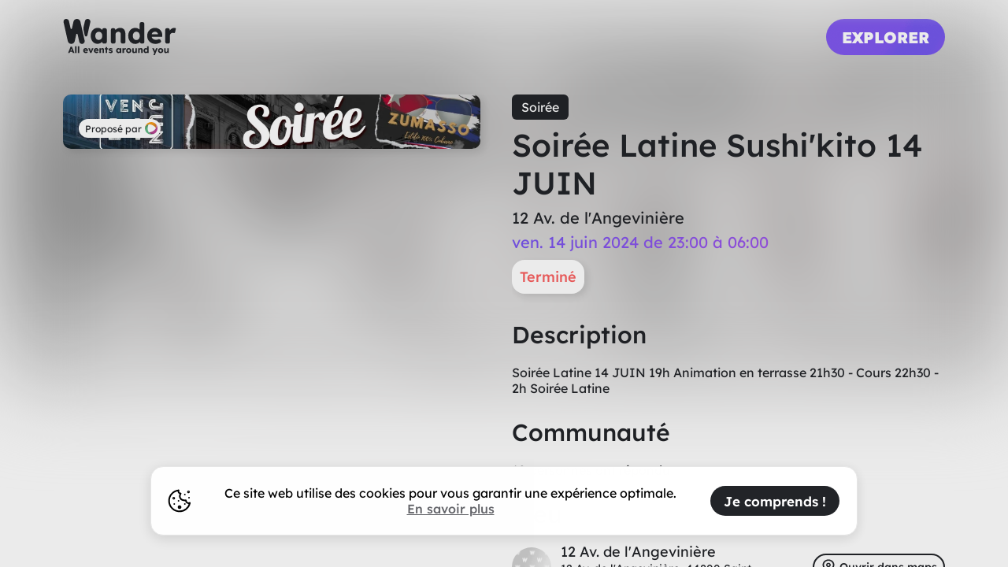

--- FILE ---
content_type: text/html
request_url: https://wander-app.fr/event/267452-soiree-latine-sushikito-14-juin-sushikito-st-herblain
body_size: 60807
content:
<!DOCTYPE html><html lang="fr" data-critters-container="" style="background-color: var(--ion-color-dark-contrast);" data-stencil-build="iebsukvg" class="hydrated"><head><meta charset="utf-8">
    
    <title>Soirée Latine Sushi'kito 14 JUIN | Billets</title>
    <base href="/">
    <meta name="description" content="Soirée Latine : 14 juin à Sushikito St Herblain. Animateur 19h, cours 21h30, soirée 22h30-2h.">
    <meta name="keywords" content="latine, sushi'kito, sushikito, herblain, juin, Soirée">
    <meta name="author" content="Wander-App">
    <style sty-id="sc-ion-icon">/*!@:host*/.sc-ion-icon-h{display:inline-block;width:1em;height:1em;contain:strict;fill:currentColor;-webkit-box-sizing:content-box !important;box-sizing:content-box !important}/*!@:host .ionicon*/.sc-ion-icon-h .ionicon.sc-ion-icon{stroke:currentColor}/*!@.ionicon-fill-none*/.ionicon-fill-none.sc-ion-icon{fill:none}/*!@.ionicon-stroke-width*/.ionicon-stroke-width.sc-ion-icon{stroke-width:32px;stroke-width:var(--ionicon-stroke-width, 32px)}/*!@.icon-inner,
.ionicon,
svg*/.icon-inner.sc-ion-icon,.ionicon.sc-ion-icon,svg.sc-ion-icon{display:block;height:100%;width:100%}@supports (background: -webkit-named-image(i)){/*!@:host(.icon-rtl) .icon-inner*/.icon-rtl.sc-ion-icon-h .icon-inner.sc-ion-icon{-webkit-transform:scaleX(-1);transform:scaleX(-1)}}@supports not selector(:dir(rtl)) and selector(:host-context([dir='rtl'])){/*!@:host(.icon-rtl) .icon-inner*/.icon-rtl.sc-ion-icon-h .icon-inner.sc-ion-icon{-webkit-transform:scaleX(-1);transform:scaleX(-1)}}/*!@:host(.flip-rtl):host-context([dir='rtl']) .icon-inner*/.flip-rtl.sc-ion-icon-h -no-combinator[dir='rtl'].sc-ion-icon-h .icon-inner.sc-ion-icon,[dir='rtl'] .sc-ion-icon-h .icon-inner.sc-ion-icon{-webkit-transform:scaleX(-1);transform:scaleX(-1)}@supports selector(:dir(rtl)){/*!@:host(.flip-rtl:dir(rtl)) .icon-inner*/.flip-rtl.sc-ion-icon-h:dir(rtl) .icon-inner.sc-ion-icon{-webkit-transform:scaleX(-1);transform:scaleX(-1)}/*!@:host(.flip-rtl:dir(ltr)) .icon-inner*/.flip-rtl.sc-ion-icon-h:dir(ltr) .icon-inner.sc-ion-icon{-webkit-transform:scaleX(1);transform:scaleX(1)}}/*!@:host(.icon-small)*/.icon-small.sc-ion-icon-h{font-size:1.125rem !important}/*!@:host(.icon-large)*/.icon-large.sc-ion-icon-h{font-size:2rem !important}/*!@:host(.ion-color)*/.ion-color.sc-ion-icon-h{color:var(--ion-color-base) !important}/*!@:host(.ion-color-primary)*/.ion-color-primary.sc-ion-icon-h{--ion-color-base:var(--ion-color-primary, #3880ff)}/*!@:host(.ion-color-secondary)*/.ion-color-secondary.sc-ion-icon-h{--ion-color-base:var(--ion-color-secondary, #0cd1e8)}/*!@:host(.ion-color-tertiary)*/.ion-color-tertiary.sc-ion-icon-h{--ion-color-base:var(--ion-color-tertiary, #f4a942)}/*!@:host(.ion-color-success)*/.ion-color-success.sc-ion-icon-h{--ion-color-base:var(--ion-color-success, #10dc60)}/*!@:host(.ion-color-warning)*/.ion-color-warning.sc-ion-icon-h{--ion-color-base:var(--ion-color-warning, #ffce00)}/*!@:host(.ion-color-danger)*/.ion-color-danger.sc-ion-icon-h{--ion-color-base:var(--ion-color-danger, #f14141)}/*!@:host(.ion-color-light)*/.ion-color-light.sc-ion-icon-h{--ion-color-base:var(--ion-color-light, #f4f5f8)}/*!@:host(.ion-color-medium)*/.ion-color-medium.sc-ion-icon-h{--ion-color-base:var(--ion-color-medium, #989aa2)}/*!@:host(.ion-color-dark)*/.ion-color-dark.sc-ion-icon-h{--ion-color-base:var(--ion-color-dark, #222428)}</style><link rel="icon" type="image/x-icon" href="assets/wander.ico">

    <meta name="robots" content="index, follow">
    <meta http-equiv="Content-Type" content="text/html; charset=utf-8">
    <meta name="viewport" content="width=device-width, initial-scale=1.0, viewport-fit=cover">

    <!--reseaux-->
    <meta property="og:type" content="website">
    <meta property="og:site_name" content="Wander">
    <meta property="og:title" content="Soirée Latine Sushi'kito 14 JUIN | Billets">
    <meta property="og:description" content="Soirée Latine : 14 juin à Sushikito St Herblain. Animateur 19h, cours 21h30, soirée 22h30-2h.">
    <meta property="og:image" content="https://storage.googleapis.com/wandr-project.appspot.com/eventPictures/rectangle/helloasso/Soir%25C3%25A9e%2520Latine%2520Sushi%27kito%252014%2520JUIN-120245.webp?GoogleAccessId=firebase-adminsdk-yo0gb%40wandr-project.iam.gserviceaccount.com&amp;Expires=4070905200&amp;Signature=SUC3WBVKxwSsOTaV4fn70UucFRKIiidGgi63%2F3%2B1cY%2F3JhgGQ48j7amM2wYOJsf%2FQ0q42hiz8sQl%2FdJVGha2znc%2BWNdZBSK9yfEp%2FGR1rWR0ihWKVn5nTJoCM8%2Fb%2FTcxjZfSl2C2VwZW3JwBuY7x29CL8B8k1laVhQaWMVC0G4NqhQ5lJG8FO%2BAOHE6HY4RKl1GF3PTt9H6Ek951DFjmnb6elnGD%2FhBAhOP1iEw1x9Oq5Mt7oDvleVlvPD%2BvzqSYB4mT8qTm3ZbnJLjq4iT%2BYKsZMC5k1yCcaY0Lhe8ZwQCBXBiz8PyFfBOQkxCsCVDc0GmUWGnUNLpK1pjAWkH8%2FA%3D%3D">
    <meta property="og:url" content="https://wander-app.fr/event/267452-soiree-latine-sushikito-14-juin-sushikito-st-herblain">

    <meta property="tt:site" content="@wanderapp_fr">
    <meta property="tt:card_type" content="summary_large_image">
    <meta property="tt:title" content="Soirée Latine Sushi'kito 14 JUIN | Billets">
    <meta property="tt:description" content="Soirée Latine : 14 juin à Sushikito St Herblain. Animateur 19h, cours 21h30, soirée 22h30-2h.">
    <meta property="tt:image" content="https://storage.googleapis.com/wandr-project.appspot.com/eventPictures/rectangle/helloasso/Soir%25C3%25A9e%2520Latine%2520Sushi%27kito%252014%2520JUIN-120245.webp?GoogleAccessId=firebase-adminsdk-yo0gb%40wandr-project.iam.gserviceaccount.com&amp;Expires=4070905200&amp;Signature=SUC3WBVKxwSsOTaV4fn70UucFRKIiidGgi63%2F3%2B1cY%2F3JhgGQ48j7amM2wYOJsf%2FQ0q42hiz8sQl%2FdJVGha2znc%2BWNdZBSK9yfEp%2FGR1rWR0ihWKVn5nTJoCM8%2Fb%2FTcxjZfSl2C2VwZW3JwBuY7x29CL8B8k1laVhQaWMVC0G4NqhQ5lJG8FO%2BAOHE6HY4RKl1GF3PTt9H6Ek951DFjmnb6elnGD%2FhBAhOP1iEw1x9Oq5Mt7oDvleVlvPD%2BvzqSYB4mT8qTm3ZbnJLjq4iT%2BYKsZMC5k1yCcaY0Lhe8ZwQCBXBiz8PyFfBOQkxCsCVDc0GmUWGnUNLpK1pjAWkH8%2FA%3D%3D">
    <meta property="tt:url" content="https://wander-app.fr/event/267452-soiree-latine-sushikito-14-juin-sushikito-st-herblain">

    <meta name="twitter:title" content="Soirée Latine Sushi'kito 14 JUIN | Billets">
    <meta name="twitter:description" content="Soirée Latine : 14 juin à Sushikito St Herblain. Animateur 19h, cours 21h30, soirée 22h30-2h.">
    <meta name="twitter:url" content="https://wander-app.fr/event/267452-soiree-latine-sushikito-14-juin-sushikito-st-herblain">
    <meta name="twitter:card" content="summary">
    <meta name="twitter:site" content="Wander">

    <meta name="color-scheme" content="light dark">

    <meta name="format-detection" content="telephone=no">
    <meta name="msapplication-tap-highlight" content="no">

    <!--font-->
    <link rel="preconnect" href="https://fonts.googleapis.com">
    <link rel="preconnect" href="https://fonts.gstatic.com" crossorigin="">

    <!-- add to homescreen for ios -->
    <meta name="apple-mobile-web-app-capable" content="yes">
    <meta name="apple-mobile-web-app-status-bar-style" content="default">
    <link rel="apple-touch-icon" href="https://wander-app.fr/assets/wander.webp">

    <script type="application/ld+json">
      {
        "@context": "https://schema.org",
        "@type": "WebSite",
        "name": "Wander",
        "url": "https://wander-app.fr/"
      }
    </script>

    <style>@font-face{font-family:'Lexend Deca';font-style:normal;font-weight:300;font-display:swap;src:url(https://fonts.gstatic.com/s/lexenddeca/v22/K2F1fZFYk-dHSE0UPPuwQ5qoJy_KZA.woff2) format('woff2');unicode-range:U+0102-0103, U+0110-0111, U+0128-0129, U+0168-0169, U+01A0-01A1, U+01AF-01B0, U+0300-0301, U+0303-0304, U+0308-0309, U+0323, U+0329, U+1EA0-1EF9, U+20AB;}@font-face{font-family:'Lexend Deca';font-style:normal;font-weight:300;font-display:swap;src:url(https://fonts.gstatic.com/s/lexenddeca/v22/K2F1fZFYk-dHSE0UPPuwQ5qpJy_KZA.woff2) format('woff2');unicode-range:U+0100-02BA, U+02BD-02C5, U+02C7-02CC, U+02CE-02D7, U+02DD-02FF, U+0304, U+0308, U+0329, U+1D00-1DBF, U+1E00-1E9F, U+1EF2-1EFF, U+2020, U+20A0-20AB, U+20AD-20C0, U+2113, U+2C60-2C7F, U+A720-A7FF;}@font-face{font-family:'Lexend Deca';font-style:normal;font-weight:300;font-display:swap;src:url(https://fonts.gstatic.com/s/lexenddeca/v22/K2F1fZFYk-dHSE0UPPuwQ5qnJy8.woff2) format('woff2');unicode-range:U+0000-00FF, U+0131, U+0152-0153, U+02BB-02BC, U+02C6, U+02DA, U+02DC, U+0304, U+0308, U+0329, U+2000-206F, U+20AC, U+2122, U+2191, U+2193, U+2212, U+2215, U+FEFF, U+FFFD;}@font-face{font-family:'Lexend Deca';font-style:normal;font-weight:400;font-display:swap;src:url(https://fonts.gstatic.com/s/lexenddeca/v22/K2F1fZFYk-dHSE0UPPuwQ5qoJy_KZA.woff2) format('woff2');unicode-range:U+0102-0103, U+0110-0111, U+0128-0129, U+0168-0169, U+01A0-01A1, U+01AF-01B0, U+0300-0301, U+0303-0304, U+0308-0309, U+0323, U+0329, U+1EA0-1EF9, U+20AB;}@font-face{font-family:'Lexend Deca';font-style:normal;font-weight:400;font-display:swap;src:url(https://fonts.gstatic.com/s/lexenddeca/v22/K2F1fZFYk-dHSE0UPPuwQ5qpJy_KZA.woff2) format('woff2');unicode-range:U+0100-02BA, U+02BD-02C5, U+02C7-02CC, U+02CE-02D7, U+02DD-02FF, U+0304, U+0308, U+0329, U+1D00-1DBF, U+1E00-1E9F, U+1EF2-1EFF, U+2020, U+20A0-20AB, U+20AD-20C0, U+2113, U+2C60-2C7F, U+A720-A7FF;}@font-face{font-family:'Lexend Deca';font-style:normal;font-weight:400;font-display:swap;src:url(https://fonts.gstatic.com/s/lexenddeca/v22/K2F1fZFYk-dHSE0UPPuwQ5qnJy8.woff2) format('woff2');unicode-range:U+0000-00FF, U+0131, U+0152-0153, U+02BB-02BC, U+02C6, U+02DA, U+02DC, U+0304, U+0308, U+0329, U+2000-206F, U+20AC, U+2122, U+2191, U+2193, U+2212, U+2215, U+FEFF, U+FFFD;}@font-face{font-family:'Lexend Deca';font-style:normal;font-weight:500;font-display:swap;src:url(https://fonts.gstatic.com/s/lexenddeca/v22/K2F1fZFYk-dHSE0UPPuwQ5qoJy_KZA.woff2) format('woff2');unicode-range:U+0102-0103, U+0110-0111, U+0128-0129, U+0168-0169, U+01A0-01A1, U+01AF-01B0, U+0300-0301, U+0303-0304, U+0308-0309, U+0323, U+0329, U+1EA0-1EF9, U+20AB;}@font-face{font-family:'Lexend Deca';font-style:normal;font-weight:500;font-display:swap;src:url(https://fonts.gstatic.com/s/lexenddeca/v22/K2F1fZFYk-dHSE0UPPuwQ5qpJy_KZA.woff2) format('woff2');unicode-range:U+0100-02BA, U+02BD-02C5, U+02C7-02CC, U+02CE-02D7, U+02DD-02FF, U+0304, U+0308, U+0329, U+1D00-1DBF, U+1E00-1E9F, U+1EF2-1EFF, U+2020, U+20A0-20AB, U+20AD-20C0, U+2113, U+2C60-2C7F, U+A720-A7FF;}@font-face{font-family:'Lexend Deca';font-style:normal;font-weight:500;font-display:swap;src:url(https://fonts.gstatic.com/s/lexenddeca/v22/K2F1fZFYk-dHSE0UPPuwQ5qnJy8.woff2) format('woff2');unicode-range:U+0000-00FF, U+0131, U+0152-0153, U+02BB-02BC, U+02C6, U+02DA, U+02DC, U+0304, U+0308, U+0329, U+2000-206F, U+20AC, U+2122, U+2191, U+2193, U+2212, U+2215, U+FEFF, U+FFFD;}@font-face{font-family:'Lexend Deca';font-style:normal;font-weight:600;font-display:swap;src:url(https://fonts.gstatic.com/s/lexenddeca/v22/K2F1fZFYk-dHSE0UPPuwQ5qoJy_KZA.woff2) format('woff2');unicode-range:U+0102-0103, U+0110-0111, U+0128-0129, U+0168-0169, U+01A0-01A1, U+01AF-01B0, U+0300-0301, U+0303-0304, U+0308-0309, U+0323, U+0329, U+1EA0-1EF9, U+20AB;}@font-face{font-family:'Lexend Deca';font-style:normal;font-weight:600;font-display:swap;src:url(https://fonts.gstatic.com/s/lexenddeca/v22/K2F1fZFYk-dHSE0UPPuwQ5qpJy_KZA.woff2) format('woff2');unicode-range:U+0100-02BA, U+02BD-02C5, U+02C7-02CC, U+02CE-02D7, U+02DD-02FF, U+0304, U+0308, U+0329, U+1D00-1DBF, U+1E00-1E9F, U+1EF2-1EFF, U+2020, U+20A0-20AB, U+20AD-20C0, U+2113, U+2C60-2C7F, U+A720-A7FF;}@font-face{font-family:'Lexend Deca';font-style:normal;font-weight:600;font-display:swap;src:url(https://fonts.gstatic.com/s/lexenddeca/v22/K2F1fZFYk-dHSE0UPPuwQ5qnJy8.woff2) format('woff2');unicode-range:U+0000-00FF, U+0131, U+0152-0153, U+02BB-02BC, U+02C6, U+02DA, U+02DC, U+0304, U+0308, U+0329, U+2000-206F, U+20AC, U+2122, U+2191, U+2193, U+2212, U+2215, U+FEFF, U+FFFD;}@font-face{font-family:'Lexend Deca';font-style:normal;font-weight:700;font-display:swap;src:url(https://fonts.gstatic.com/s/lexenddeca/v22/K2F1fZFYk-dHSE0UPPuwQ5qoJy_KZA.woff2) format('woff2');unicode-range:U+0102-0103, U+0110-0111, U+0128-0129, U+0168-0169, U+01A0-01A1, U+01AF-01B0, U+0300-0301, U+0303-0304, U+0308-0309, U+0323, U+0329, U+1EA0-1EF9, U+20AB;}@font-face{font-family:'Lexend Deca';font-style:normal;font-weight:700;font-display:swap;src:url(https://fonts.gstatic.com/s/lexenddeca/v22/K2F1fZFYk-dHSE0UPPuwQ5qpJy_KZA.woff2) format('woff2');unicode-range:U+0100-02BA, U+02BD-02C5, U+02C7-02CC, U+02CE-02D7, U+02DD-02FF, U+0304, U+0308, U+0329, U+1D00-1DBF, U+1E00-1E9F, U+1EF2-1EFF, U+2020, U+20A0-20AB, U+20AD-20C0, U+2113, U+2C60-2C7F, U+A720-A7FF;}@font-face{font-family:'Lexend Deca';font-style:normal;font-weight:700;font-display:swap;src:url(https://fonts.gstatic.com/s/lexenddeca/v22/K2F1fZFYk-dHSE0UPPuwQ5qnJy8.woff2) format('woff2');unicode-range:U+0000-00FF, U+0131, U+0152-0153, U+02BB-02BC, U+02C6, U+02DA, U+02DC, U+0304, U+0308, U+0329, U+2000-206F, U+20AC, U+2122, U+2191, U+2193, U+2212, U+2215, U+FEFF, U+FFFD;}@font-face{font-family:'Lexend Deca';font-style:normal;font-weight:800;font-display:swap;src:url(https://fonts.gstatic.com/s/lexenddeca/v22/K2F1fZFYk-dHSE0UPPuwQ5qoJy_KZA.woff2) format('woff2');unicode-range:U+0102-0103, U+0110-0111, U+0128-0129, U+0168-0169, U+01A0-01A1, U+01AF-01B0, U+0300-0301, U+0303-0304, U+0308-0309, U+0323, U+0329, U+1EA0-1EF9, U+20AB;}@font-face{font-family:'Lexend Deca';font-style:normal;font-weight:800;font-display:swap;src:url(https://fonts.gstatic.com/s/lexenddeca/v22/K2F1fZFYk-dHSE0UPPuwQ5qpJy_KZA.woff2) format('woff2');unicode-range:U+0100-02BA, U+02BD-02C5, U+02C7-02CC, U+02CE-02D7, U+02DD-02FF, U+0304, U+0308, U+0329, U+1D00-1DBF, U+1E00-1E9F, U+1EF2-1EFF, U+2020, U+20A0-20AB, U+20AD-20C0, U+2113, U+2C60-2C7F, U+A720-A7FF;}@font-face{font-family:'Lexend Deca';font-style:normal;font-weight:800;font-display:swap;src:url(https://fonts.gstatic.com/s/lexenddeca/v22/K2F1fZFYk-dHSE0UPPuwQ5qnJy8.woff2) format('woff2');unicode-range:U+0000-00FF, U+0131, U+0152-0153, U+02BB-02BC, U+02C6, U+02DA, U+02DC, U+0304, U+0308, U+0329, U+2000-206F, U+20AC, U+2122, U+2191, U+2193, U+2212, U+2215, U+FEFF, U+FFFD;}@font-face{font-family:'Lexend Deca';font-style:normal;font-weight:900;font-display:swap;src:url(https://fonts.gstatic.com/s/lexenddeca/v22/K2F1fZFYk-dHSE0UPPuwQ5qoJy_KZA.woff2) format('woff2');unicode-range:U+0102-0103, U+0110-0111, U+0128-0129, U+0168-0169, U+01A0-01A1, U+01AF-01B0, U+0300-0301, U+0303-0304, U+0308-0309, U+0323, U+0329, U+1EA0-1EF9, U+20AB;}@font-face{font-family:'Lexend Deca';font-style:normal;font-weight:900;font-display:swap;src:url(https://fonts.gstatic.com/s/lexenddeca/v22/K2F1fZFYk-dHSE0UPPuwQ5qpJy_KZA.woff2) format('woff2');unicode-range:U+0100-02BA, U+02BD-02C5, U+02C7-02CC, U+02CE-02D7, U+02DD-02FF, U+0304, U+0308, U+0329, U+1D00-1DBF, U+1E00-1E9F, U+1EF2-1EFF, U+2020, U+20A0-20AB, U+20AD-20C0, U+2113, U+2C60-2C7F, U+A720-A7FF;}@font-face{font-family:'Lexend Deca';font-style:normal;font-weight:900;font-display:swap;src:url(https://fonts.gstatic.com/s/lexenddeca/v22/K2F1fZFYk-dHSE0UPPuwQ5qnJy8.woff2) format('woff2');unicode-range:U+0000-00FF, U+0131, U+0152-0153, U+02BB-02BC, U+02C6, U+02DA, U+02DC, U+0304, U+0308, U+0329, U+2000-206F, U+20AC, U+2122, U+2191, U+2193, U+2212, U+2215, U+FEFF, U+FFFD;}</style>
    <style>
      body {
        font-family:
          Lexend Deca,
          sans-serif !important;

        --ion-font-family: Lexend Deca, sans-serif !important;
      }
    </style>
  <style>:root{--ion-color-primary:#0054e9;--ion-color-primary-rgb:0, 84, 233;--ion-color-primary-contrast:#fff;--ion-color-primary-contrast-rgb:255, 255, 255;--ion-color-primary-shade:#004acd;--ion-color-primary-tint:#1a65eb;--ion-color-secondary:#0163aa;--ion-color-secondary-rgb:1, 99, 170;--ion-color-secondary-contrast:#fff;--ion-color-secondary-contrast-rgb:255, 255, 255;--ion-color-secondary-shade:#015796;--ion-color-secondary-tint:#1a73b3;--ion-color-tertiary:#6030ff;--ion-color-tertiary-rgb:96, 48, 255;--ion-color-tertiary-contrast:#fff;--ion-color-tertiary-contrast-rgb:255, 255, 255;--ion-color-tertiary-shade:#542ae0;--ion-color-tertiary-tint:#7045ff;--ion-color-success:#2dd55b;--ion-color-success-rgb:45, 213, 91;--ion-color-success-contrast:#000;--ion-color-success-contrast-rgb:0, 0, 0;--ion-color-success-shade:#28bb50;--ion-color-success-tint:#42d96b;--ion-color-warning:#ffc409;--ion-color-warning-rgb:255, 196, 9;--ion-color-warning-contrast:#000;--ion-color-warning-contrast-rgb:0, 0, 0;--ion-color-warning-shade:#e0ac08;--ion-color-warning-tint:#ffca22;--ion-color-danger:#c5000f;--ion-color-danger-rgb:197, 0, 15;--ion-color-danger-contrast:#fff;--ion-color-danger-contrast-rgb:255, 255, 255;--ion-color-danger-shade:#ad000d;--ion-color-danger-tint:#cb1a27;--ion-color-light:#f4f5f8;--ion-color-light-rgb:244, 245, 248;--ion-color-light-contrast:#000;--ion-color-light-contrast-rgb:0, 0, 0;--ion-color-light-shade:#d7d8da;--ion-color-light-tint:#f5f6f9;--ion-color-medium:#636469;--ion-color-medium-rgb:99, 100, 105;--ion-color-medium-contrast:#fff;--ion-color-medium-contrast-rgb:255, 255, 255;--ion-color-medium-shade:#57585c;--ion-color-medium-tint:#737478;--ion-color-dark:#222428;--ion-color-dark-rgb:34, 36, 40;--ion-color-dark-contrast:#fff;--ion-color-dark-contrast-rgb:255, 255, 255;--ion-color-dark-shade:#1e2023;--ion-color-dark-tint:#383a3e}html{--ion-dynamic-font:-apple-system-body;--ion-font-family:var(--ion-default-font)}body{background:var(--ion-background-color);color:var(--ion-text-color)}@supports (padding-top: 20px){html{--ion-safe-area-top:var(--ion-statusbar-padding)}}@supports (padding-top: env(safe-area-inset-top)){html{--ion-safe-area-top:env(safe-area-inset-top);--ion-safe-area-bottom:env(safe-area-inset-bottom);--ion-safe-area-left:env(safe-area-inset-left);--ion-safe-area-right:env(safe-area-inset-right)}}*{box-sizing:border-box;-webkit-tap-highlight-color:rgba(0,0,0,0);-webkit-tap-highlight-color:transparent;-webkit-touch-callout:none}html{width:100%;height:100%;-webkit-text-size-adjust:100%;text-size-adjust:100%}html:not(.hydrated) body{display:none}body{-moz-osx-font-smoothing:grayscale;-webkit-font-smoothing:antialiased;margin:0;padding:0;position:fixed;width:100%;max-width:100%;height:100%;max-height:100%;transform:translateZ(0);text-rendering:optimizeLegibility;overflow:hidden;touch-action:manipulation;-webkit-user-drag:none;-ms-content-zooming:none;word-wrap:break-word;overscroll-behavior-y:none;-webkit-text-size-adjust:none;text-size-adjust:none}html{font-family:var(--ion-font-family)}@supports (-webkit-touch-callout: none){html{font:var(--ion-dynamic-font, 16px var(--ion-font-family))}}:root{--swiper-theme-color:#007aff}:root{--ion-color-primary:#7354ED;--ion-color-primary-rgb:115, 84, 237;--ion-color-primary-contrast:#ffffff;--ion-color-primary-contrast-rgb:255, 255, 255;--ion-color-primary-shade:#9D52EC;--ion-color-primary-tint:#A752E9;--ion-color-secondary:#3dc2ff;--ion-color-secondary-rgb:61, 194, 255;--ion-color-secondary-contrast:#ffffff;--ion-color-secondary-contrast-rgb:255, 255, 255;--ion-color-secondary-shade:#36abe0;--ion-color-secondary-tint:#50c8ff;--ion-color-tertiary:#5260ff;--ion-color-tertiary-rgb:82, 96, 255;--ion-color-tertiary-contrast:#ffffff;--ion-color-tertiary-contrast-rgb:255, 255, 255;--ion-color-tertiary-shade:#4854e0;--ion-color-tertiary-tint:#6370ff;--ion-color-success:#2dd36f;--ion-color-success-rgb:45, 211, 111;--ion-color-success-contrast:#ffffff;--ion-color-success-contrast-rgb:255, 255, 255;--ion-color-success-shade:#28ba62;--ion-color-success-tint:#42d77d;--ion-color-warning:#ffc409;--ion-color-warning-rgb:255, 196, 9;--ion-color-warning-contrast:#000000;--ion-color-warning-contrast-rgb:0, 0, 0;--ion-color-warning-shade:#e0ac08;--ion-color-warning-tint:#ffca22;--ion-color-danger:#eb445a;--ion-color-danger-rgb:235, 68, 90;--ion-color-danger-contrast:#ffffff;--ion-color-danger-contrast-rgb:255, 255, 255;--ion-color-danger-shade:#cf3c4f;--ion-color-danger-tint:#ed576b;--ion-color-dark:#222428;--ion-color-dark-rgb:34, 36, 40;--ion-color-dark-contrast:#ffffff;--ion-color-dark-contrast-rgb:255, 255, 255;--ion-color-dark-shade:#1e2023;--ion-color-dark-tint:#383a3e;--ion-color-light:#f4f5f8;--ion-color-light-rgb:244, 245, 248;--ion-color-light-contrast:#000000;--ion-color-light-contrast-rgb:0, 0, 0;--ion-color-light-shade:#d7d8da;--ion-color-light-tint:#f5f6f9;--ion-color-input-add:#4d4d4d;--ion-color-custom-selection:#cccccc;--ion-color-modal-handle:#d0d0d0;--ion-bg-profile:#c4c4c4;--ion-color-secondary-social:#29ACF1;--ion-color-red-light:#FA6060;--ion-color-blue-light:#3872CA;--ion-color-page-event-dates:#FFFFFF;--ion-color-user-item:#FFFFFF;--ion-color-button-tint:#f5f6f9}html{scroll-behavior:smooth;font-size:16px}html,body{height:100svh;min-height:100vh}body{overflow-y:scroll;overflow-x:hidden;-webkit-overflow-scrolling:unset;position:static;transform:none;display:block!important}:root{--ion-mode:ios !important}*::-webkit-scrollbar{display:none;width:0}</style><link rel="stylesheet" href="styles.5f86a4bd570dcb36.css" media="print" onload="this.media='all'"><noscript><link rel="stylesheet" href="styles.5f86a4bd570dcb36.css"></noscript><style ng-app-id="ng">.t-app-bg[_ngcontent-ng-c1460644532]{background-color:var(--ion-color-dark-contrast);color:var(--ion-color-dark)}</style><style ng-app-id="ng">html[_ngcontent-ng-c193761607]{scroll-behavior:smooth;font-size:16px}html[_ngcontent-ng-c193761607], body[_ngcontent-ng-c193761607]{height:100svh;min-height:100vh}body[_ngcontent-ng-c193761607]{overflow-y:scroll;overflow-x:hidden;-webkit-overflow-scrolling:unset;position:static;transform:none;display:block!important}@media (max-width: 768px){body.backdrop-no-scroll[_ngcontent-ng-c193761607]{touch-action:none!important;position:fixed;left:0;right:0;height:100vh}}[_ngcontent-ng-c193761607]:root{--ion-mode: ios !important}ion-button[_ngcontent-ng-c193761607]{text-transform:none!important;height:38px;--border-radius: 100px;border-radius:100px;min-height:auto;white-space:nowrap;font-size:17px}a[_ngcontent-ng-c193761607]{text-decoration:none}a[_ngcontent-ng-c193761607]{color:var(--ion-color-dark)}ion-content[_ngcontent-ng-c193761607]::-webkit-scrollbar, ion-scroll[_ngcontent-ng-c193761607]::-webkit-scrollbar{display:none;width:0}ion-content[_ngcontent-ng-c193761607]::part(scroll)::-webkit-scrollbar{display:none;width:0}*[_ngcontent-ng-c193761607]::-webkit-scrollbar{display:none;width:0}ion-toolbar[_ngcontent-ng-c193761607]{--background: var(--ion-color-dark-contrast)}ion-content[_ngcontent-ng-c193761607]{--background: var(--ion-color-dark-contrast);--offset-bottom: 0px !important}ion-modal[_ngcontent-ng-c193761607]{--ion-background-color: var(--ion-color-dark-contrast) !important;color:var(--ion-color-dark)}ion-list[_ngcontent-ng-c193761607]{background:var(--ion-color-dark-contrast)!important}ion-item[_ngcontent-ng-c193761607]{--border-color: transparent;--background: var(--ion-color-dark-contrast)}ion-popover[_ngcontent-ng-c193761607]::part(content){border-radius:16px}textarea[_ngcontent-ng-c193761607]:focus{outline:none}ion-refresher[_ngcontent-ng-c193761607]{z-index:1}ion-skeleton-text[_ngcontent-ng-c193761607]{border-radius:10px}ion-searchbar[_ngcontent-ng-c193761607]   input[_ngcontent-ng-c193761607]{padding-left:37px!important}ion-searchbar[_ngcontent-ng-c193761607]   ion-icon[_ngcontent-ng-c193761607]{left:10px!important;top:1px!important}ion-select[_ngcontent-ng-c193761607]{min-height:auto!important}ion-searchbar[_ngcontent-ng-c193761607]{--background: var(--ion-color-light) !important;min-height:auto!important;padding:0!important;height:60px;--border-radius: 28px !important}ion-textarea[_ngcontent-ng-c193761607]{--padding-start: 12px !important;--padding-end: 12px !important}ion-input[_ngcontent-ng-c193761607]{min-height:auto!important;--padding-start: 12px !important;--padding-end: 12px !important;border-radius:8px;--padding-top: 8px !important;--padding-bottom: 8px !important;background-color:var(--ion-color-light)}ion-checkbox[_ngcontent-ng-c193761607]::part(container){--background: var(--ion-color-dark-contrast)}button[_ngcontent-ng-c193761607]{background:none;white-space:nowrap;border:none}iframe[_ngcontent-ng-c193761607]{height:100%;min-height:auto!important;transition:height .5s ease}ion-datetime[_ngcontent-ng-c193761607]::part(calendar-day   today)[_ngcontent-ng-c193761607]{color:var(--ion-color-dark)}ion-datetime[_ngcontent-ng-c193761607]::part(calendar-day){border-radius:8px!important;width:40px;min-width:40px;height:40px;font-size:18px;font-weight:400}ion-datetime[_ngcontent-ng-c193761607]::part(calendar-day):after{content:"";display:block;position:absolute;z-index:1;bottom:0;width:8px;height:8px;background:linear-gradient(158deg,#7455ef,#9d52e9);border-radius:100px}ion-datetime[_ngcontent-ng-c193761607]::part(calendar-day   active)[_ngcontent-ng-c193761607]{background:linear-gradient(158deg,#7455ef,#9d52e9);color:var(--ion-color-dark-contrast)}ion-datetime[_ngcontent-ng-c193761607]::part(calendar-day   active)[_ngcontent-ng-c193761607]:after{display:none}ion-datetime[_ngcontent-ng-c193761607]::part(calendar-day   disabled)[_ngcontent-ng-c193761607]{opacity:1}ion-datetime[_ngcontent-ng-c193761607]::part(calendar-day   disabled)[_ngcontent-ng-c193761607]:after{display:none}ion-title[_ngcontent-ng-c193761607]{font-size:17px}svg[_ngcontent-ng-c193761607]{display:block;height:100%;width:100%}api[_ngcontent-ng-c193761607]   .t-page-content[_ngcontent-ng-c193761607]   svg[_ngcontent-ng-c193761607]{display:unset;height:auto;width:auto}wandr-svg[_ngcontent-ng-c193761607]{display:block}markdown[_ngcontent-ng-c193761607]   p[_ngcontent-ng-c193761607]{line-height:1.4;margin-top:24px;margin-bottom:24px}markdown[_ngcontent-ng-c193761607]   h1[_ngcontent-ng-c193761607]{font-size:48px;font-weight:800;margin-top:0}@media (max-width: 768px){markdown[_ngcontent-ng-c193761607]   h1[_ngcontent-ng-c193761607]{font-size:34px}}markdown[_ngcontent-ng-c193761607]   h2[_ngcontent-ng-c193761607]{margin-top:48px}.s-pages-description-text[_ngcontent-ng-c193761607]   p[_ngcontent-ng-c193761607]{margin-top:0}</style><style ng-app-id="ng">.g-toast-width[_ngcontent-ng-c193761607]{margin-left:50%;transform:translate(-50%);max-width:80vw;--width: fit-content;--max-width: 500px;font-weight:600;--background: var(--ion-color-light);text-align:center;--border-radius: 8px}.g-optional-field[_ngcontent-ng-c193761607]:after{content:" (optionnel)";font-size:12px}.g-optional-field-en[_ngcontent-ng-c193761607]:after{content:" (optional)";font-size:12px}.g-wandr-color[_ngcontent-ng-c193761607]{color:#8655ef}.g-image[_ngcontent-ng-c193761607]{width:100%!important;height:100%!important;object-fit:cover}.g-action-button[_ngcontent-ng-c193761607]{margin:0;--padding-start: 8px;--padding-end: 8px;--border-width: 2px;font-size:14px;height:34px}.g-swiper-for-sources[_ngcontent-ng-c193761607]{display:flex;align-items:center;height:81px}.t-calendar[_ngcontent-ng-c193761607]   button[_ngcontent-ng-c193761607]{color:var(--ion-color-dark)!important}.g-linear-color[_ngcontent-ng-c193761607]{background:linear-gradient(158deg,#7455ef,#9d52e9)}.g-linear-color-button[_ngcontent-ng-c193761607]{background:linear-gradient(158deg,#7455ef,#9d52e9);--background: none}.g-linear-color-text[_ngcontent-ng-c193761607]{background:linear-gradient(158deg,#7455ef,#9d52e9);-webkit-background-clip:text;-webkit-text-fill-color:transparent;background-clip:text}.g-linear-color-text-v2[_ngcontent-ng-c193761607]{background:url(wander-color.ee249b5a3d6d6431.webp);-webkit-background-clip:text;-webkit-text-fill-color:transparent;background-clip:text}.searchbar-search-icon[_ngcontent-ng-c193761607]{width:20px!important}.searchbar-input[_ngcontent-ng-c193761607]{font-size:16px!important}.g-live-badge[_ngcontent-ng-c193761607]{border:2px solid;padding:4px 8px;border-radius:20px;background-color:var(--ion-color-dark-contrast);cursor:pointer}.g-live-badge[_ngcontent-ng-c193761607]:hover{background-color:var(--ion-color-light)}.g-live-badge.g-live-badge--activated[_ngcontent-ng-c193761607]{background:linear-gradient(158deg,#7455ef,#9d52e9)!important;animation:_ngcontent-ng-c193761607_blinking 1.2s infinite alternate}.g-live-badge-text[_ngcontent-ng-c193761607]{font-weight:700;margin:0;text-transform:uppercase;font-size:14px}@keyframes _ngcontent-ng-c193761607_blinking{0%{opacity:1}40%{opacity:.5}}.g-mgl-marker-selected[_ngcontent-ng-c193761607]{z-index:1}@media (min-width: 768px){.g-full-modal[_ngcontent-ng-c193761607]{--height: 90vh;--max-width: 50vw;--border-radius: 10px}}@media (max-width: 768px){.g-web-modal[_ngcontent-ng-c193761607]{position:fixed}}.g-web-modal.g-web-modal--notdisplayed[_ngcontent-ng-c193761607]{display:none}.g-wandr-button[_ngcontent-ng-c193761607]{display:flex;align-items:center;font-size:17px;font-weight:500;height:38px;padding-left:17px;padding-right:17px;border-radius:40px;background:var(--ion-color-dark);color:var(--ion-color-dark-contrast);white-space:nowrap;align-content:center}@media (min-width: 768px){.g-wandr-button[_ngcontent-ng-c193761607]{height:46px;padding-left:20px;padding-right:20px}}.g-wandr-button[_ngcontent-ng-c193761607]:hover{background:var(--ion-color-dark-tint)}.g-wandr-button.g-wandr-button--strong[_ngcontent-ng-c193761607]{font-weight:600}.g-wandr-button.g-wandr-button--clear[_ngcontent-ng-c193761607]{background:none!important;color:var(--ion-color-dark)}.g-wandr-button.g-wandr-button--clear[_ngcontent-ng-c193761607]:hover{color:var(--ion-color-dark-tint)}.g-wandr-button.g-wandr-button--outline[_ngcontent-ng-c193761607]{color:var(--ion-color-dark);background:none!important;border:2px solid var(--ion-color-dark)}.g-wandr-button.g-wandr-button--bookable[_ngcontent-ng-c193761607]{color:#fff;background:linear-gradient(158deg,#7455ef,#9d52e9);font-weight:800}.g-wandr-button.g-wandr-button--bookable[_ngcontent-ng-c193761607]:hover{background:linear-gradient(158deg,rgba(116,85,239,.9),rgba(157,82,233,.9))}.g-wandr-button.g-wandr-button--full[_ngcontent-ng-c193761607]{background:url(wander-color.ee249b5a3d6d6431.webp);text-transform:uppercase;font-size:20px;font-weight:1000}.g-wandr-button.g-wandr-button--full[_ngcontent-ng-c193761607]:hover{opacity:.8}.mapboxgl-user-location-accuracy-circle[_ngcontent-ng-c193761607]{background-color:unset!important}.mapboxgl-ctrl-top-right[_ngcontent-ng-c193761607], .mapboxgl-ctrl-bottom-right[_ngcontent-ng-c193761607], .mapboxgl-ctrl-bottom-left[_ngcontent-ng-c193761607]{display:none}.mapboxgl-marker[_ngcontent-ng-c193761607]{cursor:pointer}.alert-button-role-danger[_ngcontent-ng-c193761607]{color:var(--ion-color-red-light)!important}.alert-button-role-classic[_ngcontent-ng-c193761607]{color:var(--ion-color-dark)!important}.alert-button-role-primary[_ngcontent-ng-c193761607]   span[_ngcontent-ng-c193761607]{background:linear-gradient(158deg,#7455ef,#9d52e9);-webkit-background-clip:text;-webkit-text-fill-color:transparent;background-clip:text;font-weight:600}.week-title[_ngcontent-ng-c193761607]{font-size:15px!important}</style><style ng-app-id="ng">.s-pages-back-button-container[_ngcontent-ng-c193761607]{top:calc(12px + env(safe-area-inset-top));left:12px}.s-pages-map-button-container[_ngcontent-ng-c193761607]{top:calc(12px + env(safe-area-inset-top));left:60px}.s-pages-like-back-button[_ngcontent-ng-c193761607]{background-color:var(--ion-color-dark-contrast);border-radius:22px;--box-shadow: 0 0 12px 0 rgba(0, 0, 0, .15)}.s-pages-like-back-button.s-pages-like-back-button--dark[_ngcontent-ng-c193761607]{--box-shadow: 0 0 4px 0 rgba(146, 148, 156, .7)}.s-pages-fab-button[_ngcontent-ng-c193761607]{height:40px;width:40px;margin:8px;box-shadow:0 0 12px rgba(0,0,0,.15)}.s-pages-like-back-button-icon[_ngcontent-ng-c193761607]{height:26px;width:26px}.s-pages-like-button-container[_ngcontent-ng-c193761607]{top:calc(12px + env(safe-area-inset-top));right:60px}.s-pages-share-button-container[_ngcontent-ng-c193761607]{position:absolute;top:calc(12px + env(safe-area-inset-top));right:12px}.s-pages-share-button-container.s-pages-share-button-container--web[_ngcontent-ng-c193761607]{top:calc(10px + env(safe-area-inset-top));right:20px;z-index:1}@media (min-width: 768px){.s-pages-share-button-container.s-pages-share-button-container--web[_ngcontent-ng-c193761607]{display:none}}.s-pages-itinerary-button-container[_ngcontent-ng-c193761607], .s-pages-delete-button-container[_ngcontent-ng-c193761607]{top:calc(12px + env(safe-area-inset-top));right:12px}.s-pages-ban-button-container[_ngcontent-ng-c193761607]{top:calc(12px + env(safe-area-inset-top));right:60px}.s-pages-not-on-map-button-container[_ngcontent-ng-c193761607]{top:calc(12px + env(safe-area-inset-top));right:108px}.s-pages-modify-button-container[_ngcontent-ng-c193761607]{position:absolute;top:calc(12px + env(safe-area-inset-top));right:108px}.s-pages-content[_ngcontent-ng-c193761607]{position:relative;top:0;padding-bottom:env(safe-area-inset-bottom);padding-top:env(safe-area-inset-top);width:100%;height:100%;overflow-y:scroll;overflow-x:hidden}@media (min-width: 768px){.s-pages-content[_ngcontent-ng-c193761607]{padding-left:40px;padding-right:40px}}@media (min-width: 1200px){.s-pages-content[_ngcontent-ng-c193761607]{padding-left:80px;padding-right:80px}}@media (max-width: 768px){.s-pages-content.s-pages-content--with-bottom-div[_ngcontent-ng-c193761607]{padding-bottom:calc(68px + env(safe-area-inset-bottom))}}@media (max-width: 768px){.s-pages-content.s-pages-content--with-bottom-div-modif[_ngcontent-ng-c193761607]{padding-bottom:calc(78px + env(safe-area-inset-bottom))}}@media (min-width: 768px){.s-pages-content.s-pages-content--web[_ngcontent-ng-c193761607]{padding-top:calc(env(safe-area-inset-top) + 120px);padding-bottom:0}}@media (min-width: 768px){.s-pages-content.s-pages-content--web--bo[_ngcontent-ng-c193761607]{padding-top:40px;padding-bottom:40px}}@media (min-width: 768px){.s-pages-content.s-pages-content--mobile[_ngcontent-ng-c193761607]{padding-top:calc(env(safe-area-inset-top) + 40px);padding-bottom:calc(env(safe-area-inset-bottom) + 40px)}}.s-wander-logo[_ngcontent-ng-c193761607]{z-index:1;height:46px;width:144px}@media (max-width: 768px){.s-wander-logo[_ngcontent-ng-c193761607]{height:40px;width:124px}}.s-pages-web-header[_ngcontent-ng-c193761607]{align-items:center;z-index:11;top:0;padding:12px 20px;width:100vw;display:flex;justify-content:space-between;overflow:hidden;background-color:rgba(var(--ion-color-dark-contrast-rgb),.96);transition:top .3s}@media (min-width: 768px){.s-pages-web-header[_ngcontent-ng-c193761607]{position:fixed;padding:24px 40px;background-color:var(--ion-color-dark-contrast)}}@media (min-width: 1200px){.s-pages-web-header[_ngcontent-ng-c193761607]{padding-left:80px;padding-right:80px}}.s-pages-web-header-buttons[_ngcontent-ng-c193761607]{display:flex;z-index:1;align-items:center}.s-pages-image-container[_ngcontent-ng-c193761607]{position:relative;top:0;width:100%;aspect-ratio:1.8;overflow:hidden;flex-shrink:0;padding-left:10px;padding-right:10px}@media (max-width: 768px){.s-pages-image-container.s-pages-image-container--mobile[_ngcontent-ng-c193761607]{margin-top:10px}}@media (min-width: 768px){.s-pages-image-container[_ngcontent-ng-c193761607]{aspect-ratio:unset;width:-webkit-min-content;width:-moz-min-content;width:min-content;height:-webkit-min-content;height:-moz-min-content;height:min-content;margin-right:40px;top:0;position:sticky;overflow:visible;padding:0}}@media (min-width: 768px){.s-pages-image-container.s-pages-image-container--place[_ngcontent-ng-c193761607]{margin-right:0;margin-left:40px}}.s-pages-image-and-info-container[_ngcontent-ng-c193761607]{display:flex;flex-direction:column}@media (min-width: 768px){.s-pages-image-and-info-container[_ngcontent-ng-c193761607]{flex-direction:row;align-items:flex-start;margin-bottom:40px}}@media (min-width: 768px){.s-pages-image-and-info-container.s-pages-image-and-info-container--place[_ngcontent-ng-c193761607]{flex-direction:row-reverse;justify-content:flex-end}}@media (min-width: 768px){.s-pages-image-and-info-container[_ngcontent-ng-c193761607]   .s-pages-container-margin[_ngcontent-ng-c193761607]{margin-right:40px!important}}.s-pages-image-and-info-container[_ngcontent-ng-c193761607]   .s-pages-sup-container-row[_ngcontent-ng-c193761607]{display:flex;flex-direction:column}@media (min-width: 768px){.s-pages-image-and-info-container[_ngcontent-ng-c193761607]   .s-pages-sup-container-row[_ngcontent-ng-c193761607]{flex-direction:row-reverse}}.s-pages-image-and-info-container[_ngcontent-ng-c193761607]   .s-page-creator-container[_ngcontent-ng-c193761607]{padding:4px;display:flex;align-items:center;border-radius:16px;background-color:var(--ion-color-dark-contrast);position:relative;width:-webkit-fit-content;width:-moz-fit-content;width:fit-content;margin-top:-42px;margin-left:20px;box-shadow:0 2px 10px rgba(0,0,0,.15)}.s-pages-image-and-info-container[_ngcontent-ng-c193761607]   .s-page-creator[_ngcontent-ng-c193761607]{width:-webkit-fit-content;width:-moz-fit-content;width:fit-content}.s-pages-image-and-info-container[_ngcontent-ng-c193761607]   .s-page-proposer[_ngcontent-ng-c193761607]{width:16px}.s-pages-image-and-info-container[_ngcontent-ng-c193761607]   .s-page-created-by[_ngcontent-ng-c193761607]{font-size:12px;font-weight:400;margin:0 4px}.s-pages-image-and-info-container[_ngcontent-ng-c193761607]   .s-pages-image[_ngcontent-ng-c193761607]{width:100%;height:100%;object-fit:cover;border-radius:10px}@media (max-width: 768px){.s-pages-image-and-info-container[_ngcontent-ng-c193761607]   .s-pages-image[_ngcontent-ng-c193761607]{min-width:auto!important}}@media (min-width: 768px){.s-pages-image-and-info-container[_ngcontent-ng-c193761607]   .s-pages-image.s-pages-image--place[_ngcontent-ng-c193761607]{width:auto}}@media (min-width: 768px){.s-pages-image-and-info-container[_ngcontent-ng-c193761607]   .s-pages-image[_ngcontent-ng-c193761607]{max-height:calc(100vh - 210px);max-width:calc(43vw - 20px);object-fit:contain;box-shadow:4px 4px 10px rgba(0,0,0,.1)}}@media (min-width: 768px){.s-pages-image-and-info-container[_ngcontent-ng-c193761607]   .s-pages-title-container[_ngcontent-ng-c193761607]{width:auto!important;flex:1;margin-top:0!important;padding-bottom:0!important;margin-bottom:20px}}.s-pages-image-and-info-container[_ngcontent-ng-c193761607]   .s-pages-right-side-container[_ngcontent-ng-c193761607]{display:flex;flex-direction:column;align-items:flex-start;flex-grow:1}@media (min-width: 768px){.s-pages-image-and-info-container[_ngcontent-ng-c193761607]   .s-pages-right-side-container[_ngcontent-ng-c193761607]{overflow:hidden}}@media (min-width: 768px){.s-pages-image-and-info-container[_ngcontent-ng-c193761607]   .s-pages-right-side-container.s-pages-right-side-container--place[_ngcontent-ng-c193761607]{max-width:calc(100vw - (43vw + 100px))}}@media (min-width: 1200px){.s-pages-image-and-info-container[_ngcontent-ng-c193761607]   .s-pages-right-side-container.s-pages-right-side-container--place[_ngcontent-ng-c193761607]{max-width:calc(100vw - (43vw + 180px))}}.s-pages-container[_ngcontent-ng-c193761607]{position:relative;z-index:1;width:calc(100% - 40px);margin-left:20px;margin-right:20px;margin-top:14px;display:flex;flex-direction:column;padding-bottom:14px;max-width:728px}@media (max-width: 768px){.s-pages-container.s-pages-container--border[_ngcontent-ng-c193761607]{border-bottom:2px solid var(--ion-color-light)}}.s-pages-container.s-pages-container--first[_ngcontent-ng-c193761607]{z-index:10}@media (min-width: 768px){.s-pages-container[_ngcontent-ng-c193761607]{margin-left:0;margin-right:0;width:100%;border-bottom:none}}.s-pages-container.s-pages-container--without-margin[_ngcontent-ng-c193761607]{margin-left:0;margin-right:0;width:100%}@media (min-width: 768px){.s-pages-container.s-pages-container--without-padding[_ngcontent-ng-c193761607]{padding-bottom:4px}}.s-pages-container.s-pages-container--actions[_ngcontent-ng-c193761607]{flex-direction:row;justify-content:space-between}.s-pages-container.s-pages-container--width[_ngcontent-ng-c193761607]{max-width:none}.s-pages-container-dates[_ngcontent-ng-c193761607]{margin-left:0;margin-right:0;width:100%;z-index:9;max-width:unset}@media (min-width: 768px){.s-pages-container-dates[_ngcontent-ng-c193761607]{max-width:728px}}.s-pages-name-intermediate[_ngcontent-ng-c193761607]{display:flex;justify-content:space-between;align-items:center}.s-pages-name[_ngcontent-ng-c193761607]{font-size:24px;font-weight:500;margin:0}.s-pages-name.s-pages-name--private[_ngcontent-ng-c193761607]{width:85%}.s-pages-name.s-pages-name--with-badge[_ngcontent-ng-c193761607]{width:calc(100% - 80px)}@media (min-width: 768px){.s-pages-name[_ngcontent-ng-c193761607]{font-size:40px}}.s-page-name-textarea[_ngcontent-ng-c193761607]{background-color:var(--ion-color-light);--padding-start: 12px;border-radius:8px}.s-pages-title[_ngcontent-ng-c193761607]{font-size:20px;font-weight:500;margin:0 0 12px}.s-pages-title.s-pages-title--without-margin[_ngcontent-ng-c193761607]{margin:0}@media (min-width: 768px){.s-pages-title[_ngcontent-ng-c193761607]{font-size:30px;margin-bottom:20px}}@media (max-width: 768px){.s-pages-title.s-pages-title--with-margin[_ngcontent-ng-c193761607]{margin-left:20px;margin-right:20px}}.s-pages-title.s-pages-title--download[_ngcontent-ng-c193761607]{max-width:calc(100% - 60px)}@media (min-width: 768px){.s-pages-title.s-pages-title--download[_ngcontent-ng-c193761607]{max-width:calc(100% - 100px)}}.s-pages-community-friends-container[_ngcontent-ng-c193761607]{display:flex;align-self:center;flex-direction:column;width:calc(100% - 140px);padding-right:12px}.s-pages-community-friends-container.s-pages-community-friends-container--passed[_ngcontent-ng-c193761607]{width:100%}.s-pages-community-friends-container.s-pages-community-friends-container--passed--and--button[_ngcontent-ng-c193761607]{width:calc(100% - 180px)}.s-pages-community-friends-container.s-pages-community-friends-container--place[_ngcontent-ng-c193761607]{width:calc(100% - 100px)}.s-pages-community-button-container[_ngcontent-ng-c193761607]{width:140px;display:flex;justify-content:flex-end}.s-pages-community-button-container.s-pages-community-button-container--passed--and--button[_ngcontent-ng-c193761607]{width:180px}.s-pages-community-friends-and-button-container[_ngcontent-ng-c193761607]{display:flex}.s-pages-description[_ngcontent-ng-c193761607]{font-size:14px;margin:0;overflow:hidden;max-height:100px;transition:max-height 5s}@media (min-width: 768px){.s-pages-description[_ngcontent-ng-c193761607]{font-size:16px}}.s-pages-description.s-pages-description--large[_ngcontent-ng-c193761607]{max-height:10000px}.s-pages-newsletter-desc[_ngcontent-ng-c193761607]{font-size:14px}@media (min-width: 768px){.s-pages-newsletter-desc[_ngcontent-ng-c193761607]{font-size:16px}}.s-pages-newsletter-input-container[_ngcontent-ng-c193761607]{display:flex;align-items:center;padding:8px;box-shadow:4px 4px 20px rgba(58,58,58,.25);border-radius:30px;width:-webkit-fit-content;width:-moz-fit-content;width:fit-content;margin-top:16px}@media (min-width: 768px){.s-pages-newsletter-input-container[_ngcontent-ng-c193761607]{margin-top:20px}}.s-pages-newsletter-input[_ngcontent-ng-c193761607]{background-color:transparent;outline:none;border:none;font-size:14px;caret-color:var(--ion-color-medium);margin-left:12px;margin-right:12px;width:100%}@media (min-width: 768px){.s-pages-newsletter-input[_ngcontent-ng-c193761607]{font-size:16px;width:250px}}input[_ngcontent-ng-c193761607]{background-color:#ff0}.s-pages-danger-note[_ngcontent-ng-c193761607]{color:var(--ion-color-danger);margin-top:6px;font-size:11px;width:-webkit-fit-content;width:-moz-fit-content;width:fit-content}@media (min-width: 768px){.s-pages-danger-note[_ngcontent-ng-c193761607]{font-size:13px}}.s-pages-subscribed-text[_ngcontent-ng-c193761607]{font-size:16px;font-weight:600;margin-top:16px}@media (min-width: 768px){.s-pages-subscribed-text[_ngcontent-ng-c193761607]{font-size:20px;margin-top:20px}}.s-pages-schedules[_ngcontent-ng-c193761607]{display:flex;flex-direction:column;max-width:400px}.s-pages-schedule-div[_ngcontent-ng-c193761607]{display:flex;justify-content:space-between;margin-bottom:6px}.s-pages-schedule-div.s-pages-schedule-div--bold[_ngcontent-ng-c193761607]{font-weight:500}.s-pages-schedule-day[_ngcontent-ng-c193761607], .s-pages-schedule-time[_ngcontent-ng-c193761607]{margin:0}.s-pages-schedule-time-container[_ngcontent-ng-c193761607]{display:flex;flex-direction:column}.s-page-description-modif[_ngcontent-ng-c193761607]{height:240px}.s-page-no-description-text[_ngcontent-ng-c193761607]{font-size:14px;font-weight:400;margin:0}.s-pages-community-friends[_ngcontent-ng-c193761607]{display:flex;margin-bottom:8px;overflow-x:scroll;overflow-y:hidden}.s-pages-community-friend-item[_ngcontent-ng-c193761607]{width:18px}.s-pages-community-friends-number[_ngcontent-ng-c193761607]{margin:0;font-size:14px}@media (min-width: 768px){.s-pages-community-friends-number[_ngcontent-ng-c193761607]{font-size:16px}}.s-pages-place-name-container[_ngcontent-ng-c193761607]{display:flex;justify-content:space-between;align-items:center}.s-pages-place-name[_ngcontent-ng-c193761607]{margin:0;font-size:14px;width:calc(100% - 68px)}@media (min-width: 768px){.s-pages-place-name[_ngcontent-ng-c193761607]{font-size:16px}}.s-pages-place-name.s-pages-place-name--event[_ngcontent-ng-c193761607]{text-decoration:underline}.s-pages-place-distance[_ngcontent-ng-c193761607]{margin:0;font-size:14px}.s-pages-navigate-button-container[_ngcontent-ng-c193761607]{position:relative;align-self:flex-end;z-index:2;margin-top:-56px;height:56px}.s-pages-navigate-button[_ngcontent-ng-c193761607]{background-color:var(--ion-color-dark-contrast);border-radius:22px;--box-shadow: 0 0 12px 0 rgba(0, 0, 0, .15)}.s-pages-navigate-button.s-pages-navigate-button--dark[_ngcontent-ng-c193761607]{--box-shadow: 0 0 4px 0 rgba(146, 148, 156, .7)}.s-pages-navigate-icon[_ngcontent-ng-c193761607]{height:22px;width:22px;margin-top:2px}.s-pages-place-map[_ngcontent-ng-c193761607]{height:200px;width:100%;border-radius:8px;overflow:hidden;box-shadow:0 0 4px rgba(146,148,156,.5)}@media (min-width: 768px){.s-pages-place-map[_ngcontent-ng-c193761607]{height:300px}}.s-pages-place-map-container[_ngcontent-ng-c193761607]{display:flex;flex-direction:column;margin-top:12px;max-width:500px}@media (min-width: 768px){.s-pages-place-map-container[_ngcontent-ng-c193761607]{height:300px}}.s-pages-place-icon[_ngcontent-ng-c193761607]{width:38px;height:38px;color:var(--ion-color-dark-contrast)}.s-pages-place-icon.s-pages-place-icon--on-img[_ngcontent-ng-c193761607]{position:relative;margin-bottom:-101px;margin-top:63px;margin-left:50%;transform:translate(-50%)}@media (min-width: 768px){.s-pages-place-icon.s-pages-place-icon--on-img[_ngcontent-ng-c193761607]{margin-bottom:-151px;margin-top:113px}}.s-pages-show-more[_ngcontent-ng-c193761607]{width:-webkit-fit-content;width:-moz-fit-content;width:fit-content;--padding-start: 0;--padding-end: 0;--padding-top: 0;--padding-bottom: 0;--border-radius: 0;height:-webkit-fit-content;height:-moz-fit-content;height:fit-content;align-self:flex-end;font-size:16px;font-weight:400}@media (min-width: 768px){.s-pages-show-more[_ngcontent-ng-c193761607]{font-size:20px}}.s-pages-show-more-upcoming-events[_ngcontent-ng-c193761607]{width:-webkit-fit-content;width:-moz-fit-content;width:fit-content;height:-webkit-fit-content;height:-moz-fit-content;height:fit-content;align-self:flex-end;font-size:14px;font-weight:400}@media (min-width: 768px){.s-pages-show-more-upcoming-events[_ngcontent-ng-c193761607]{font-size:16px}}.s-pages-show-more-container[_ngcontent-ng-c193761607]{margin-top:-50px;padding:50px 0 0;width:100%;background:linear-gradient(to bottom,rgba(var(--ion-color-dark-contrast-rgb),0) 0%,var(--ion-color-dark-contrast) 100%)}@media (min-width: 768px){.s-pages-show-more-container[_ngcontent-ng-c193761607]{align-self:flex-start;background:none;margin-top:10px;padding:0}}@media (max-width: 768px){.s-pages-show-more-container.s-pages-show-more-container--perf-w-img[_ngcontent-ng-c193761607]{display:none}}.s-page-upload-image-button[_ngcontent-ng-c193761607]{position:absolute;--padding-start: 8px;--padding-end: 8px;margin-left:12px;height:50px;margin-top:calc(118px + env(safe-area-inset-top))}.s-page-upload-image-icon[_ngcontent-ng-c193761607]{margin-top:-4px}.s-pages-description-text2[_ngcontent-ng-c193761607]{margin:0}.s-report-button[_ngcontent-ng-c193761607]{width:-webkit-fit-content;width:-moz-fit-content;width:fit-content;--padding-start: 20px;--padding-end: 20px;border-radius:16px;--box-shadow: 0 2px 10px 0 rgba(0, 0, 0, .15);font-size:14px;margin:16px 20px}@media (min-width: 768px){.s-report-button[_ngcontent-ng-c193761607]{font-size:18px;margin:32px 0 0}}.s-report-modal-text-area[_ngcontent-ng-c193761607]{background-color:var(--ion-color-light);--padding-start: 12px;border-radius:8px;height:100%}.s-report-modal-text-container[_ngcontent-ng-c193761607]{position:relative;margin:20px 20px calc(20px + var(--ion-safe-area-bottom, 0));width:calc(100% - 40px);height:150px}.s-report-modal-title[_ngcontent-ng-c193761607]{font-size:17px;margin:0;padding-left:12px;font-weight:500}.s-report-modal-send-button[_ngcontent-ng-c193761607]{height:20px;--padding-start: 0;--padding-end: 0}.s-report-modal[_ngcontent-ng-c193761607]{--height: auto;--ion-color-dark-contrast: var(--ion-color-step-100)}.s-follow-place-button[_ngcontent-ng-c193761607]{color:var(--ion-color-dark)}.s-maps-place-button[_ngcontent-ng-c193761607]{padding-left:8px;padding-right:8px;border:2px solid;border-radius:20px;font-size:14px;height:34px;font-weight:500}.s-follow-place-button-inerdiv[_ngcontent-ng-c193761607]{display:flex;width:100%;height:100%;justify-content:space-between;align-items:center}.s-pages-bulb-icon[_ngcontent-ng-c193761607]{width:18px;height:18px;margin-right:4px;fill:var(--ion-color-dark)}.s-pages-bulb-icon.s-pages-bulb-icon--interested[_ngcontent-ng-c193761607]{fill:var(--ion-color-dark-contrast)}.s-pages-bulb-icon.s-pages-bulb-icon--participating[_ngcontent-ng-c193761607]{fill:#fff}.s-pages-action-button-text[_ngcontent-ng-c193761607]{margin:0 0 0 12px;text-decoration:underline}.s-pages-end-actions-buttons[_ngcontent-ng-c193761607]{display:flex;flex-direction:row}.s-pages-web-header-image-container[_ngcontent-ng-c193761607]{display:none;position:absolute;width:100%;height:70vh;top:0;left:0;z-index:0;filter:blur(50px)}@media (min-width: 768px){.s-pages-web-header-image-container[_ngcontent-ng-c193761607]{display:block}}.s-pages-web-header-image-sub-container[_ngcontent-ng-c193761607]{width:100%;height:100%}.s-pages-web-header-image-blur[_ngcontent-ng-c193761607]{position:absolute;top:0;left:0;right:0;bottom:0;z-index:1;background-image:linear-gradient(rgb(228,228,228),transparent 300px),linear-gradient(to top,rgb(228,228,228),transparent 100%)}.s-pages-web-header-image-blur.s-pages-web-header-image-blur--dark[_ngcontent-ng-c193761607]{background-image:linear-gradient(rgb(27,27,27),transparent 300px),linear-gradient(to top,rgb(27,27,27),transparent 100%)}.s-page-container[_ngcontent-ng-c193761607]{background-color:var(--ion-color-dark-contrast);color:var(--ion-color-dark)}.s-page-container.s-page-container--notweb[_ngcontent-ng-c193761607]{height:100%;width:100%;position:relative}.s-discover-app-map-container[_ngcontent-ng-c193761607]{position:relative;max-width:500px;aspect-ratio:5/3.1;overflow:hidden;border-radius:10px}@media (min-width: 768px){.s-discover-app-map-container[_ngcontent-ng-c193761607]{border-radius:16px}}.s-discover-app-map-container[_ngcontent-ng-c193761607]:hover   div.s-discover-app-map-filter2[_ngcontent-ng-c193761607]{opacity:1}.s-discover-app-map-container[_ngcontent-ng-c193761607]:hover   div.s-discover-app-map-filter[_ngcontent-ng-c193761607]{opacity:0}.s-discover-app-map-filter[_ngcontent-ng-c193761607]{position:absolute;opacity:1;transition:opacity .2s;z-index:0;top:0;left:0;height:100%;width:100%;background:linear-gradient(180deg,rgba(0,0,0,0),rgba(0,0,0,0) 65.5%,rgba(84,84,84,.2))}.s-discover-app-map-filter2[_ngcontent-ng-c193761607]{position:absolute;opacity:0;transition:opacity .2s;z-index:0;top:0;left:0;height:100%;width:100%;background:linear-gradient(180deg,rgba(0,0,0,0),rgba(0,0,0,0) .01%,rgba(84,84,84,.6))}.s-discover-app-map[_ngcontent-ng-c193761607]{box-shadow:0 0 4px rgba(146,148,156,.5)}.s-discover-app-button[_ngcontent-ng-c193761607]{width:-webkit-fit-content;width:-moz-fit-content;width:fit-content;position:absolute;display:flex;z-index:1;bottom:30px;left:50%;transform:translate(-50%);font-weight:900;font-size:20px;text-transform:uppercase;align-items:center;height:38px;padding-left:25px;padding-right:25px;border-radius:20px;background-color:#fff;box-shadow:0 6px 14px rgba(0,0,0,.3)}@media (max-width: 768px){.s-discover-app-button[_ngcontent-ng-c193761607]{padding-left:17px;padding-right:17px;font-size:17px}}.s-download-app-icon[_ngcontent-ng-c193761607]{height:54px;position:absolute;top:2px;right:0;border-radius:12px}@media (min-width: 768px){.s-download-app-icon[_ngcontent-ng-c193761607]{border-radius:20px;height:86px}}.s-qr-code[_ngcontent-ng-c193761607]{display:none;position:absolute;height:86px;width:86px;right:0;bottom:8px}@media (min-width: 768px){.s-qr-code[_ngcontent-ng-c193761607]{display:flex}}.s-download-app-paragraph[_ngcontent-ng-c193761607]{margin:0;display:flex;flex-direction:column;font-size:15px;max-width:600px}@media (min-width: 768px){.s-download-app-paragraph[_ngcontent-ng-c193761607]{font-size:17px}}.s-download-app-text-container[_ngcontent-ng-c193761607]{margin-bottom:12px;display:flex;align-items:center;gap:12px}.s-download-app-text-container.s-download-app-text-container--last[_ngcontent-ng-c193761607]{max-width:calc(100% - 60px)}@media (min-width: 768px){.s-download-app-text-container.s-download-app-text-container--last[_ngcontent-ng-c193761607]{max-width:calc(100% - 100px)}}.s-download-app-text-container.s-download-app-text-container--first[_ngcontent-ng-c193761607]{max-width:calc(100% - 60px)}@media (min-width: 768px){.s-download-app-text-container.s-download-app-text-container--first[_ngcontent-ng-c193761607]{max-width:calc(100% - 100px)}}.s-download-app-text-icon[_ngcontent-ng-c193761607]{height:24px;width:24px;flex-shrink:0;--ionicon-stroke-width: 40px}.s-download-app-buttons[_ngcontent-ng-c193761607]{display:flex;align-items:center;gap:12px;margin-top:8px;flex-flow:wrap}@media (min-width: 768px){.s-download-app-buttons[_ngcontent-ng-c193761607]{max-width:calc(100% - 100px)}}.s-download-btn[_ngcontent-ng-c193761607]{white-space:nowrap;font-size:16px}.s-download-store-icon[_ngcontent-ng-c193761607]{width:20px;height:20px;margin-right:6px}@media (min-width: 768px){.s-event-image-skeleton-loader[_ngcontent-ng-c193761607]{min-height:calc(100vh - 166px);min-width:calc(43vw - 20px)}}.s-pages-not-found-container[_ngcontent-ng-c193761607]{width:100%;height:calc(100vh - 150px);display:flex;flex-direction:column;max-width:500px;padding-bottom:90px;justify-content:center}@media (max-width: 768px){.s-pages-not-found-container[_ngcontent-ng-c193761607]{height:calc(100vh - 78px);padding-left:20px;padding-right:20px;padding-bottom:50px}}.s-pages-not-found-code[_ngcontent-ng-c193761607]{font-size:20px;font-weight:900;margin:0}.s-pages-not-found-text1[_ngcontent-ng-c193761607]{font-size:34px;font-weight:900;margin-top:16px;text-transform:uppercase;margin-bottom:0}@media (max-width: 768px){.s-pages-not-found-text1[_ngcontent-ng-c193761607]{font-size:24px}}.s-pages-not-found-text2[_ngcontent-ng-c193761607]{font-size:16px;font-weight:600;margin-top:8px;color:var(--ion-color-medium)}@media (max-width: 768px){.s-pages-not-found-text2[_ngcontent-ng-c193761607]{font-size:14px}}.s-pages-not-found-btn[_ngcontent-ng-c193761607]{margin-top:60px;width:-webkit-fit-content;width:-moz-fit-content;width:fit-content}@media (max-width: 768px){.s-pages-not-found-btn[_ngcontent-ng-c193761607]{margin-top:40px}}</style><style ng-app-id="ng">.t-page-event-bottom-div[_ngcontent-ng-c193761607]{box-shadow:0 0 4px rgba(146,148,156,.5);position:sticky;z-index:10;bottom:0;height:calc(78px + env(safe-area-inset-bottom));width:100%;display:flex;align-items:center;padding:0 20px env(safe-area-inset-bottom);justify-content:space-between;background-color:var(--ion-color-page-event-dates)}.t-interested-button[_ngcontent-ng-c193761607]{color:var(--ion-color-medium)}.t-interested-button.t-interested-button--participating[_ngcontent-ng-c193761607]{--background: none;color:#fff;background:linear-gradient(158deg,#7455ef,#9d52e9)}.t-interested-button-inerdiv[_ngcontent-ng-c193761607]{display:flex;width:100%;height:100%;justify-content:space-between;align-items:center}.t-book-button[_ngcontent-ng-c193761607]{--background: none;margin:0;--padding-start: 12px;--padding-end: 12px;width:100%;background:linear-gradient(158deg,#7455ef,#9d52e9)}.t-book-button.t-book-button--disabled[_ngcontent-ng-c193761607]{--background: var(--ion-color-medium)}.t-page-event-item-price[_ngcontent-ng-c193761607]{display:flex;align-items:center}.t-page-event-item-price-text-source[_ngcontent-ng-c193761607]{margin:0;font-size:18px;font-weight:400}.t-page-event-item-price-text[_ngcontent-ng-c193761607]{margin:0;font-size:18px;font-weight:500}@media (min-width: 768px){.t-page-event-item-price-text[_ngcontent-ng-c193761607]{margin-left:12px;margin-right:12px}}.t-page-event-item-price-modify[_ngcontent-ng-c193761607]{width:140px;display:flex;align-items:center}.t-page-event-item-price-modify-tiret[_ngcontent-ng-c193761607]{margin:8px}.t-page-event-category[_ngcontent-ng-c193761607]{border-radius:6px;padding:4px 10px;text-transform:capitalize;font-weight:400;font-size:16px;background-color:var(--ion-color-dark);color:var(--ion-color-dark-contrast);white-space:nowrap}@media (min-width: 768px){.t-page-event-category[_ngcontent-ng-c193761607]{font-size:16px;padding:6px 12px}}.t-page-event-categories-container[_ngcontent-ng-c193761607]{display:flex;flex-flow:wrap;width:auto;margin-bottom:8px;gap:10px}.t-page-event-categories-subcontainer[_ngcontent-ng-c193761607]{display:flex;padding-left:20px;padding-right:20px;width:-webkit-fit-content;width:-moz-fit-content;width:fit-content}.t-page-event-place-name-header[_ngcontent-ng-c193761607]{margin:8px 0 0;font-weight:400;font-size:20px}@media (max-width: 768px){.t-page-event-place-name-header[_ngcontent-ng-c193761607]{font-size:16px}}.t-page-event-date[_ngcontent-ng-c193761607]{font-size:16px;font-weight:400;margin:0 0 6px}@media (min-width: 768px){.t-page-event-date[_ngcontent-ng-c193761607]{font-size:20px}}.t-refused-cancelled-unavailable-badge[_ngcontent-ng-c193761607]{font-size:14px;font-weight:400;margin:0;color:var(--ion-color-red-light)}@media (min-width: 768px){.t-refused-cancelled-unavailable-badge[_ngcontent-ng-c193761607]{font-size:18px;font-weight:500;background:#fff;border-radius:16px;width:-webkit-fit-content;width:-moz-fit-content;width:fit-content;padding:10px;box-shadow:4px 4px 10px rgba(0,0,0,.1);margin-top:4px}}@media (min-width: 768px){.t-refused-cancelled-unavailable-badge.t-refused-cancelled-unavailable-badge--margin[_ngcontent-ng-c193761607]{margin-bottom:12px}}.t-review-badge[_ngcontent-ng-c193761607]{color:var(--ion-color-blue-light)}.t-page-event-date-container[_ngcontent-ng-c193761607]{margin-top:6px;display:flex;flex-direction:column;position:relative;width:-webkit-fit-content;width:-moz-fit-content;width:fit-content}.t-page-event-grade[_ngcontent-ng-c193761607]{display:flex;align-items:center;font-size:16px;font-weight:400}@media (min-width: 768px){.t-page-event-grade[_ngcontent-ng-c193761607]{font-size:18px}}.t-page-event-review-grade-icon[_ngcontent-ng-c193761607]{margin-right:6px;height:18px;width:18px}@media (min-width: 768px){.t-page-event-review-grade-icon[_ngcontent-ng-c193761607]{height:20px;width:20px}}.t-page-event-review-grade-grade[_ngcontent-ng-c193761607]{font-weight:500;margin-right:4px}.t-page-event-review-grade-point[_ngcontent-ng-c193761607]{padding-top:2px;font-size:12px;margin:0 4px 0 0}.t-page-event-review-grade-nb[_ngcontent-ng-c193761607]{margin:0}.t-page-event-review-grade-parenthesis[_ngcontent-ng-c193761607]{padding-bottom:2px;margin:0}.t-page-event-commentary-header[_ngcontent-ng-c193761607]{display:flex}.t-page-event-commentary-creator-image[_ngcontent-ng-c193761607]{width:36px;margin-right:10px}.t-page-event-commentary-creator-name-and-grade[_ngcontent-ng-c193761607]{display:flex;flex-direction:column;font-weight:500}.t-page-event-commentary-creator-name[_ngcontent-ng-c193761607]{margin:0;font-size:16px}.t-page-event-commentary-creator-grade[_ngcontent-ng-c193761607]{display:flex;justify-content:space-between;align-items:center}.t-commentary-date[_ngcontent-ng-c193761607]{font-size:14px;margin:0 0 0 4px;color:var(--ion-color-medium)}.t-star-icon[_ngcontent-ng-c193761607]{height:14px;width:14px}.t-star-text[_ngcontent-ng-c193761607]{font-size:14px;font-weight:400;margin:0 0 0 2px}.t-page-event-commentary-creator-grade-container[_ngcontent-ng-c193761607]{display:flex;align-items:center}.t-page-event-commentaries-container[_ngcontent-ng-c193761607]{display:flex;width:-webkit-fit-content;width:-moz-fit-content;width:fit-content}.t-page-event-commentaries-scroll[_ngcontent-ng-c193761607]{width:100vw;overflow-y:hidden;overflow-x:scroll;margin-left:-20px;padding-left:20px;padding-right:8px}@media (min-width: 768px){.t-page-event-commentaries-scroll[_ngcontent-ng-c193761607]{margin-left:-40px;padding-left:40px;padding-right:28px}}@media (min-width: 950px){.t-page-event-commentaries-scroll[_ngcontent-ng-c193761607]{margin-left:-80px;padding-left:80px;padding-right:68px}}.t-page-event-commentary[_ngcontent-ng-c193761607]{display:flex;flex-direction:column;padding:8px;background-color:var(--ion-color-light);border-radius:12px;width:240px;margin-right:12px;height:-webkit-fit-content;height:-moz-fit-content;height:fit-content;transition:height .5s;min-height:137px}.t-page-event-commentary-commentary[_ngcontent-ng-c193761607]{margin:6px 0 0;font-size:12px;overflow:hidden}.t-page-event-commentary-commentary.t-page-event-commentary-commentary--hidden[_ngcontent-ng-c193761607]{text-overflow:ellipsis;white-space:normal;display:-webkit-box;-webkit-line-clamp:5;-webkit-box-orient:vertical}.t-page-event-commentary-commentary.t-page-event-commentary-commentary--italic[_ngcontent-ng-c193761607]{font-style:italic}.t-page-event-item-price-with-grade[_ngcontent-ng-c193761607]{margin-top:8px;display:flex;align-items:center;justify-content:space-between}.t-add-review-report-button[_ngcontent-ng-c193761607]{position:relative;margin-left:calc(100% - 40px);margin-bottom:4px;margin-top:-44px;--box-shadow: none}@media (min-width: 768px){.t-add-review-report-button[_ngcontent-ng-c193761607]{margin-left:300px;margin-bottom:18px;margin-top:-58px}}.t-no-review[_ngcontent-ng-c193761607]{margin:0}.t-add-review-button-icon[_ngcontent-ng-c193761607]{height:36px;width:36px}.t-report-button-icon[_ngcontent-ng-c193761607]{height:30px;width:30px}.t-page-event-bulb-icon[_ngcontent-ng-c193761607]{width:18px;height:18px;margin-right:4px}.t-page-event-location-icon[_ngcontent-ng-c193761607]{width:20px;height:20px;margin-right:4px;--ionicon-stroke-width: 40px}.t-certified-buttons[_ngcontent-ng-c193761607]{position:absolute;z-index:3;left:50%;transform:translate(-50%);top:calc(74px + env(safe-area-inset-top));display:flex}.t-certify-button[_ngcontent-ng-c193761607]{margin-left:12px}textarea[_ngcontent-ng-c193761607]{background-color:var(--ion-color-light);--padding-start: 8px;border-radius:8px;border:none;padding:12px;width:100%}ion-input[_ngcontent-ng-c193761607]{background-color:var(--ion-color-light);--padding-start: 12px;border-radius:8px}.t-page-event-categories-modif[_ngcontent-ng-c193761607]{margin-top:8px;padding-left:12px;--padding-start: 12px !important;--padding-end: 12px !important;--padding-top: 8px !important;--padding-bottom: 8px !important;border-radius:8px;background-color:var(--ion-color-light);text-transform:capitalize!important}.t-modify-place-icon[_ngcontent-ng-c193761607]{height:24px;width:24px;padding-bottom:10px;position:relative;margin-top:-34px;align-self:end}.t-page-event-search-place[_ngcontent-ng-c193761607]{padding:0;--border-radius: 28px;--box-shadow: none;--background: var(--ion-color-light);height:36px;margin-top:12px;margin-bottom:12px}.t-page-event-place-items-container[_ngcontent-ng-c193761607]{height:250px;overflow-y:scroll}.t-page-event-place-item[_ngcontent-ng-c193761607]{display:flex;width:100%;justify-content:space-between;align-items:center}.t-page-event-place-location-label[_ngcontent-ng-c193761607]{font-size:xx-small;position:absolute;transform:translateY(150%);color:var(--ion-color-medium)}.t-occurrence-item[_ngcontent-ng-c193761607]{padding-top:12px;padding-bottom:12px;display:flex;justify-content:space-between;border-bottom:2px solid var(--ion-color-light);align-items:center}.t-occurrence-text[_ngcontent-ng-c193761607]{margin:0;font-size:16px;font-weight:400}.t-delete-occurrence-icon[_ngcontent-ng-c193761607]{width:22px;height:22px}.t-page-event-modify-date-button[_ngcontent-ng-c193761607]{margin-top:12px;display:flex;align-items:center}.t-page-event-modify-date-text-from[_ngcontent-ng-c193761607]{font-size:16px;font-weight:400;margin:0 12px 0 0}.t-page-event-modify-date-text-to[_ngcontent-ng-c193761607]{font-size:16px;font-weight:400;margin:0 35px 0 0}.t-page-event-modify-date-text-to.t-page-event-modify-date-text-to--fr[_ngcontent-ng-c193761607]{margin:0 14px 0 0}.t-user-container[_ngcontent-ng-c193761607]{height:12px}.dot[_ngcontent-ng-c193761607]{height:10px;width:10px;background-color:#fff}.t-page-event-place-container[_ngcontent-ng-c193761607]{display:flex;align-items:center;width:100%}@media (min-width: 768px){.t-page-event-place-container[_ngcontent-ng-c193761607]{padding-right:12px}}.t-page-event-place-button-container[_ngcontent-ng-c193761607]{display:flex;align-items:center;flex-shrink:0}@media (max-width: 768px){.t-page-event-place-button-container.t-page-event-place-button-container--web[_ngcontent-ng-c193761607]{margin-top:16px}}@media (min-width: 768px){.t-page-event-place-button-container[_ngcontent-ng-c193761607]{margin-top:0;justify-content:flex-end}}.t-page-event-place-with-button-container[_ngcontent-ng-c193761607]{display:flex}@media (max-width: 768px){.t-page-event-place-with-button-container.t-page-event-place-with-button-container--web[_ngcontent-ng-c193761607]{flex-direction:column}}.t-page-event-place-intermediate[_ngcontent-ng-c193761607]{display:flex;flex-direction:column;align-items:start;width:calc(100% - 62px)}.t-page-event-place-name[_ngcontent-ng-c193761607]{font-size:16px;font-weight:400;margin:0;overflow:hidden;text-overflow:ellipsis;white-space:normal;display:-webkit-box;-webkit-line-clamp:2;-webkit-box-orient:vertical;line-height:18px;padding-bottom:2px;width:100%}@media (min-width: 768px){.t-page-event-place-name[_ngcontent-ng-c193761607]{font-size:18px;line-height:20px}}.t-page-event-place-image[_ngcontent-ng-c193761607]{height:50px;width:50px;margin-right:12px;border-radius:100px;overflow:hidden}.t-page-event-place-location[_ngcontent-ng-c193761607]{font-size:12px;margin:0;overflow:hidden;text-overflow:ellipsis;white-space:normal;display:-webkit-box;-webkit-line-clamp:2;-webkit-box-orient:vertical;width:100%}@media (min-width: 768px){.t-page-event-place-location[_ngcontent-ng-c193761607]{font-size:14px}}.t-page-event-certify-place-icon[_ngcontent-ng-c193761607]{height:12px;width:12px;margin-bottom:-1px;display:inline-block}.t-page-event-score-container[_ngcontent-ng-c193761607]{display:flex;flex-direction:column}.t-page-event-score-moyen-text[_ngcontent-ng-c193761607]{margin:0;font-size:16px}.t-page-event-score-text-container[_ngcontent-ng-c193761607]{margin-top:12px;display:flex;font-size:16px;align-items:center}.t-page-event-score-text[_ngcontent-ng-c193761607]{margin:0}.t-page-event-range-add-score-container[_ngcontent-ng-c193761607]{width:calc(100% - 150px);padding-left:12px;padding-right:12px}.t-source-badge-text[_ngcontent-ng-c193761607]{margin:0 6px;font-weight:500}.t-class[_ngcontent-ng-c193761607]{display:flex;align-items:center}.t-book-bottom-div[_ngcontent-ng-c193761607]{display:flex;justify-content:space-between;align-items:center;padding:12px;background-color:var(--ion-color-light);max-width:370px;margin-top:12px;width:auto;border-radius:16px}@media (max-width: 768px){.t-book-bottom-div[_ngcontent-ng-c193761607]{width:100%;border-radius:0;max-width:none;position:fixed;z-index:10;bottom:0;left:0;padding:12px 20px calc(12px + env(safe-area-inset-bottom));box-shadow:0 0 4px rgba(146,148,156,.5);transition:bottom .5s ease}}@media (max-width: 768px){.t-book-bottom-div.t-book-bottom-div--hidden[_ngcontent-ng-c193761607]{bottom:calc(-70px - env(safe-area-inset-bottom))}}.t-page-event-price-and-source[_ngcontent-ng-c193761607]{display:flex;flex-direction:column;gap:2px}@media (min-width: 768px){.t-page-event-price-and-source[_ngcontent-ng-c193761607]{margin-left:12px;margin-right:12px}}.t-page-event-at-container[_ngcontent-ng-c193761607]{display:flex;align-items:center;gap:8px}.t-page-event-at[_ngcontent-ng-c193761607]{font-size:15px}.t-page-event-at-source[_ngcontent-ng-c193761607]{padding:4px;border-radius:6px;margin-bottom:-1px;display:flex;width:-webkit-fit-content;width:-moz-fit-content;width:fit-content}.t-page-event-at-source-logo[_ngcontent-ng-c193761607]{height:10px;max-width:unset}.t-page-event-price-with-reserve-container[_ngcontent-ng-c193761607]{display:flex;justify-content:space-between;padding:12px;background-color:var(--ion-color-light);border-radius:16px;align-items:center;box-shadow:4px 4px 10px rgba(0,0,0,.1);max-width:370px;margin-top:12px;width:auto}@media (max-width: 768px){.t-page-event-price-with-reserve-container[_ngcontent-ng-c193761607]{position:fixed;z-index:10;bottom:0;left:0;padding:12px 20px calc(12px + env(safe-area-inset-bottom));border-radius:0;width:100%;max-width:none;box-shadow:0 0 4px rgba(146,148,156,.5);transition:bottom .5s ease}}@media (max-width: 768px){.t-page-event-price-with-reserve-container.t-page-event-price-with-reserve-container--hidden[_ngcontent-ng-c193761607]{bottom:calc(-64px - env(safe-area-inset-bottom))}}.t-dates-container[_ngcontent-ng-c193761607]{height:100%}.t-dates-container.t-dates-container--modificationMode[_ngcontent-ng-c193761607]{padding-left:20px;padding-right:20px}.t-explore-button[_ngcontent-ng-c193761607]{font-weight:500;padding:17px;font-size:17px;color:var(--ion-color-dark)}.t-similar-events-container[_ngcontent-ng-c193761607]{width:calc(100% + 40px);margin-left:-20px;padding-left:20px;overflow-x:scroll;padding-top:12px}@media (min-width: 768px){.t-similar-events-container[_ngcontent-ng-c193761607]{margin-left:-40px;padding-left:40px;width:calc(100% + 80px);padding-top:20px}}@media (min-width: 1200px){.t-similar-events-container[_ngcontent-ng-c193761607]{margin-left:-80px;padding-left:80px;width:calc(100% + 160px)}}.t-similar-events[_ngcontent-ng-c193761607]{display:grid;align-items:start;grid-template-columns:repeat(4,1fr);grid-gap:20px;width:-webkit-fit-content;width:-moz-fit-content;width:fit-content;padding-right:20px}@media (min-width: 768px){.t-similar-events[_ngcontent-ng-c193761607]{padding-right:40px}}@media (min-width: 1200px){.t-similar-events[_ngcontent-ng-c193761607]{padding-right:80px}}@media (min-width: 936px){.t-similar-events[_ngcontent-ng-c193761607]{grid-template-columns:repeat(5,1fr)}}@media (min-width: 1200px){.t-similar-events[_ngcontent-ng-c193761607]{grid-template-columns:repeat(6,1fr)}}.t-similar-event[_ngcontent-ng-c193761607]{min-width:200px}@media (min-width: 768px){.t-similar-event[_ngcontent-ng-c193761607]{min-width:100px}}.t-place-up-events-container[_ngcontent-ng-c193761607]{margin-top:16px;padding:12px;background-color:var(--ion-color-light);border-radius:10px;max-width:500px;display:flex;flex-direction:column}@media (min-width: 768px){.t-place-up-events-container[_ngcontent-ng-c193761607]{margin-top:20px;border-radius:16px;padding:16px}}.t-place-up-events-content-trans[_ngcontent-ng-c193761607]{transition:max-height .5s ease;overflow:hidden;height:-webkit-fit-content;height:-moz-fit-content;height:fit-content}.t-place-up-events-content[_ngcontent-ng-c193761607]{display:flex;flex-direction:column;gap:12px}@media (min-width: 768px){.t-place-up-events-content[_ngcontent-ng-c193761607]{gap:16px}}.t-place-up-events-title[_ngcontent-ng-c193761607]{font-size:17px;font-weight:500;margin:0 0 8px}@media (min-width: 768px){.t-place-up-events-title[_ngcontent-ng-c193761607]{font-size:20px;margin-bottom:12px}}.t-offers-info-container[_ngcontent-ng-c193761607]{display:flex;gap:6px;align-items:center;margin-bottom:20px}@media (max-width: 768px){.t-offers-info-container[_ngcontent-ng-c193761607]{margin-left:20px;margin-right:20px;margin-bottom:12px}}.t-offers-info-container.t-offers-info-container--margin[_ngcontent-ng-c193761607]{margin-bottom:32px}@media (max-width: 768px){.t-offers-info-container.t-offers-info-container--margin[_ngcontent-ng-c193761607]{margin-bottom:22px}}.t-nearby-info-container[_ngcontent-ng-c193761607]{display:flex;gap:6px;align-items:center;margin-bottom:20px}@media (max-width: 768px){.t-nearby-info-container[_ngcontent-ng-c193761607]{margin-bottom:12px}}.t-info-icon[_ngcontent-ng-c193761607]{flex-shrink:0;height:16px;width:16px}@media (min-width: 768px){.t-info-icon[_ngcontent-ng-c193761607]{height:18px;width:18px}}.t-offers-info-text[_ngcontent-ng-c193761607]{font-size:13px;font-weight:400;margin:0}@media (min-width: 768px){.t-offers-info-text[_ngcontent-ng-c193761607]{font-size:15px}}@media (max-width: 768px){.t-performers-container[_ngcontent-ng-c193761607]{display:flex;flex-direction:row;align-items:start;gap:12px;overflow:scroll;width:100%;margin-left:-20px;padding-left:20px;padding-right:20px}}@media (min-width: 768px){.t-performers-container[_ngcontent-ng-c193761607]{display:grid;grid-row-gap:20px;grid-column-gap:12px;grid-template-columns:repeat(3,1fr)}}@media (min-width: 950px){.t-performers-container[_ngcontent-ng-c193761607]{grid-template-columns:repeat(4,1fr)}}@media (min-width: 1200px){.t-performers-container[_ngcontent-ng-c193761607]{grid-template-columns:repeat(5,1fr)}}.t-performers-container2[_ngcontent-ng-c193761607]{display:flex;flex-wrap:wrap;gap:12px}.t-performer-height2[_ngcontent-ng-c193761607]{max-height:76px;overflow:hidden;transition:max-height 1s}.t-performer-height2.t-performer-height2--large[_ngcontent-ng-c193761607]{max-height:800px}@media (min-width: 768px){.t-performer-height[_ngcontent-ng-c193761607]{overflow:hidden;padding-bottom:calc((100% - 24px) / 3 + 26px);height:0;transition:padding-bottom .5s}}@media (min-width: 950px){.t-performer-height[_ngcontent-ng-c193761607]{padding-bottom:calc((100% - 36px)/4 + 26px)}}@media (min-width: 1200px){.t-performer-height[_ngcontent-ng-c193761607]{padding-bottom:calc((100% - 48px)/5 + 26px)}}.t-performer-height.t-performer-height--large[_ngcontent-ng-c193761607]{padding-bottom:calc(var(--performers-ctn-height, 0) * 1px)}.t-performer-container[_ngcontent-ng-c193761607]{display:flex;flex-direction:column;gap:6px}@media (max-width: 768px){.t-performer-container[_ngcontent-ng-c193761607]{min-width:115px;max-width:115px}}@media (max-width: 768px){.t-performer-container.t-performer-container--last[_ngcontent-ng-c193761607]{margin-right:20px}}.t-performer-img-container[_ngcontent-ng-c193761607]{width:100%;aspect-ratio:1;border-radius:6px;overflow:hidden;position:relative;display:flex;align-items:center;justify-content:center;background-color:var(--ion-color-light)}.t-performer-icon[_ngcontent-ng-c193761607]{height:60%;width:60%;fill:var(--ion-color-dark-contrast)}.t-performer-name[_ngcontent-ng-c193761607]{font-size:14px;word-break:break-word;overflow:hidden;text-overflow:ellipsis;white-space:normal;display:-webkit-box;-webkit-line-clamp:2;-webkit-box-orient:vertical;padding-left:2px;padding-right:2px}@media (min-width: 768px){.t-performer-name[_ngcontent-ng-c193761607]{font-size:16px}}.t-performer-name-badge[_ngcontent-ng-c193761607]{font-size:14px;border-radius:20px;font-weight:500;padding:6px 10px;background-color:var(--ion-color-light);white-space:nowrap}@media (min-width: 768px){.t-performer-name-badge[_ngcontent-ng-c193761607]{font-size:16px}}.t-page-event-bo-btns-container[_ngcontent-ng-c193761607]{position:absolute;display:flex;align-items:center;gap:20px;top:20px;left:20px}@media (max-width: 768px){.t-page-event-bo-btns-container[_ngcontent-ng-c193761607]{top:10px}}.t-event-id[_ngcontent-ng-c193761607]{position:absolute;bottom:20px;right:20px;padding:8px;border-radius:10px;background-color:rgba(79,79,79,.75);border:1.5px solid white;color:#fff}.t-page-event-add-product-container[_ngcontent-ng-c193761607]{display:flex;align-items:center;gap:8px;padding:8px;cursor:pointer;border-radius:10px;background-color:rgba(79,79,79,.75);border:1.5px solid white;fill:#fff;color:#fff}.t-page-event-add-product-container[_ngcontent-ng-c193761607]:hover{background-color:var(--ion-color-dark)}.t-page-event-add-product-container.t-page-event-add-product-container--saved[_ngcontent-ng-c193761607]{background-color:#fff;fill:var(--ion-color-dark);color:var(--ion-color-dark);border:none}.t-page-event-add-product-container.t-page-event-add-product-container--saved[_ngcontent-ng-c193761607]:hover{background-color:#fff}.t-page-event-add-product-icon[_ngcontent-ng-c193761607]{height:18px;width:18px}.t-page-event-add-product-text[_ngcontent-ng-c193761607]{font-size:16px;font-weight:500}</style><link rel="canonical" href="https://wander-app.fr/event/267452-soiree-latine-sushikito-14-juin-sushikito-st-herblain"><style ng-app-id="ng">.t-svg-div[_ngcontent-ng-c3976688080]{height:100%;width:100%;fill:var(--ion-color-dark)}.t-svg-div.t-svg-div--no-color[_ngcontent-ng-c3976688080]{fill:inherit}</style><style ng-app-id="ng">.t-footer[_ngcontent-ng-c667667489]{position:relative;z-index:1;overflow:hidden;display:flex;flex-direction:column;padding:20px;color:var(--ion-color-dark-contrast);font-size:16px;width:100vw}@media (min-width: 768px){.t-footer[_ngcontent-ng-c667667489]{padding:30px 40px;font-size:18px}}@media (min-width: 1200px){.t-footer[_ngcontent-ng-c667667489]{padding:30px 80px}}.t-footer.t-footer--margin[_ngcontent-ng-c667667489]{margin-top:30px}.t-footer.t-footer--event[_ngcontent-ng-c667667489]{margin-top:14px}@media (min-width: 768px){.t-footer.t-footer--event[_ngcontent-ng-c667667489]{margin-top:30px;margin-left:-40px}}@media (min-width: 1200px){.t-footer.t-footer--event[_ngcontent-ng-c667667489]{margin-left:-80px}}.t-footer.t-footer--page-with-padding[_ngcontent-ng-c667667489]{margin-left:-20px}@media (min-width: 768px){.t-footer.t-footer--page-with-padding[_ngcontent-ng-c667667489]{margin-left:-40px}}@media (min-width: 1200px){.t-footer.t-footer--page-with-padding[_ngcontent-ng-c667667489]{margin-left:-80px}}.t-footer-bg[_ngcontent-ng-c667667489]{position:absolute;top:-10px;left:-10px;right:-10px;bottom:-10px;z-index:-1;opacity:.8}.t-footer-container[_ngcontent-ng-c667667489]{display:flex;justify-content:space-between;gap:20px}@media (max-width: 768px){.t-footer-container[_ngcontent-ng-c667667489]{flex-direction:column;justify-content:center}}.t-footer-container.t-footer-container--1[_ngcontent-ng-c667667489]{margin-bottom:40px}.t-footer-container.t-footer-container--2[_ngcontent-ng-c667667489]{padding-top:40px;border-top:2px solid var(--ion-color-dark-contrast)}.t-footer-horizontal-container[_ngcontent-ng-c667667489]{display:flex;flex-flow:wrap;gap:20px}.t-footer-horizontal-container.t-footer-horizontal-container--gap1[_ngcontent-ng-c667667489]{gap:30px}.t-footer-horizontal-container.t-footer-horizontal-container--gap2[_ngcontent-ng-c667667489]{gap:90px}@media (max-width: 768px){.t-footer-horizontal-container.t-footer-horizontal-container--gap2[_ngcontent-ng-c667667489]{gap:40px}}.t-footer-vertical-container[_ngcontent-ng-c667667489]{display:flex;flex-direction:column;gap:12px}.t-span-strong[_ngcontent-ng-c667667489]{font-weight:600}.t-span-uppercase[_ngcontent-ng-c667667489]{text-transform:uppercase}.t-footer-icon[_ngcontent-ng-c667667489]{fill:#fff;width:40px;height:40px}a[_ngcontent-ng-c667667489]{color:var(--ion-color-dark-contrast)}a[_ngcontent-ng-c667667489]:hover{opacity:.8}.t-footer-button[_ngcontent-ng-c667667489]{color:var(--ion-color-dark-contrast);border:2px solid var(--ion-color-dark-contrast);width:-webkit-fit-content;width:-moz-fit-content;width:fit-content;display:flex;align-items:center;font-weight:600;height:44px;padding-left:14px;padding-right:14px;border-radius:24px;white-space:nowrap;align-content:center}.t-show-mobile[_ngcontent-ng-c667667489]{align-self:center}@media (min-width: 768px){.t-show-mobile[_ngcontent-ng-c667667489]{display:none}}.t-show-web[_ngcontent-ng-c667667489]{display:none}@media (min-width: 768px){.t-show-web[_ngcontent-ng-c667667489]{display:unset}}.t-footer-logo-container[_ngcontent-ng-c667667489]{margin-bottom:30px}.t-footer-logo[_ngcontent-ng-c667667489]{height:30px;width:135px;fill:#fff}@media (max-width: 768px){.t-footer-center-mobile-container[_ngcontent-ng-c667667489]{justify-content:center}}.t-footer-store-icon[_ngcontent-ng-c667667489]{height:24px;width:24px;margin-right:10px;fill:#fff}</style><style ng-app-id="ng">.t-wander-icon[_ngcontent-ng-c3027262661]{height:46px;width:144px;color:var(--ion-color-dark);fill:currentColor}@media (max-width: 768px){.t-wander-icon[_ngcontent-ng-c3027262661]{height:40px;width:124px}}.t-w-icon[_ngcontent-ng-c3027262661]{height:46px;width:46px}@media (min-width: 908px){.t-w-icon[_ngcontent-ng-c3027262661]{display:none}}@media (min-width: 768px){.t-w-icon.t-w-icon--large[_ngcontent-ng-c3027262661]{display:none}}.t-w-icon.t-w-icon--without-buttons[_ngcontent-ng-c3027262661]{display:none}</style><style ng-app-id="ng">ion-icon[_ngcontent-ng-c3445176740]{--ionicon-stroke-width: 40px}.t-event-item-container[_ngcontent-ng-c3445176740]{display:flex;align-items:center;height:auto}.t-event-item-container.t-event-item-container--versioned[_ngcontent-ng-c3445176740]{flex-direction:column;height:100%}.t-event-item-container.t-event-item-container--mini[_ngcontent-ng-c3445176740]{flex-direction:column}.t-event-item-container.t-event-item-container--saw[_ngcontent-ng-c3445176740]{opacity:.6}.t-event-item-container.t-event-item-container--top[_ngcontent-ng-c3445176740]{flex-direction:column}.t-event-item-container.t-event-item-container--search[_ngcontent-ng-c3445176740]{margin-bottom:20px}.t-event-image-container[_ngcontent-ng-c3445176740]{width:100px;aspect-ratio:1;overflow:hidden;position:relative;flex-shrink:0;box-shadow:0 0 10px rgba(0,0,0,.1)}.t-event-image-container.t-event-image-container--versioned[_ngcontent-ng-c3445176740]{width:100%;aspect-ratio:1.8;border-radius:8px}.t-event-image-container.t-event-image-container--for-you[_ngcontent-ng-c3445176740]{width:100%;aspect-ratio:1;border-radius:8px}.t-event-image-container.t-event-image-container--mini[_ngcontent-ng-c3445176740]{width:100%;aspect-ratio:1.8;border-radius:8px;text-align:center}.t-event-image-container.t-event-image-container--search[_ngcontent-ng-c3445176740]{width:68px;border-radius:8px}.t-event-image-container.t-event-image-container--top[_ngcontent-ng-c3445176740]{width:200px;border-radius:16px}.t-event-image-container.t-event-image-container--similar[_ngcontent-ng-c3445176740]{width:100%;border-radius:16px}.t-event-image[_ngcontent-ng-c3445176740]{width:100%!important;height:100%!important;object-fit:cover}.t-event-image.t-event-image--blur[_ngcontent-ng-c3445176740]{filter:blur(4px)}.t-event-desc[_ngcontent-ng-c3445176740]{padding:8px;height:100%;width:calc(100% - 100px);display:flex;flex-direction:column;justify-content:space-between}.t-event-desc.t-event-desc--versioned[_ngcontent-ng-c3445176740]{width:100%;margin-left:0;padding-left:0;padding-right:0}.t-event-desc.t-event-desc--top[_ngcontent-ng-c3445176740]{width:100%;height:auto;padding-left:0;padding-right:0}.t-event-desc.t-event-desc--mini[_ngcontent-ng-c3445176740]{max-height:45px;padding-bottom:0;overflow:hidden}.t-event-desc.t-event-desc--search[_ngcontent-ng-c3445176740]{padding:0 0 0 12px;width:calc(100% - 68px)}.t-event-header[_ngcontent-ng-c3445176740]{position:relative;top:0;left:0;display:flex}.t-event-header.t-event-header--mini[_ngcontent-ng-c3445176740]{flex-direction:column}.t-event-item-footer[_ngcontent-ng-c3445176740]{display:flex;flex-direction:column}.t-event-item-name[_ngcontent-ng-c3445176740]{text-align:left;font-size:14px;width:calc(100% - 24px);margin:0 0 10px;padding-right:10px;height:36px;overflow:hidden;text-overflow:ellipsis;white-space:normal;display:-webkit-box;-webkit-line-clamp:2;-webkit-box-orient:vertical;font-weight:500;color:var(--ion-color-dark)}.t-event-item-name.t-event-item-name--white[_ngcontent-ng-c3445176740]{color:#222428}.t-event-item-name.t-event-item-name--search[_ngcontent-ng-c3445176740]{margin:0}.t-event-item-name.t-event-item-name--versioned[_ngcontent-ng-c3445176740]{font-size:16px;width:100%;padding-right:0;height:auto;margin:0 0 4px}.t-event-item-name.t-event-item-name--mini[_ngcontent-ng-c3445176740]{font-size:14px;width:100%;padding-right:0;height:auto;margin:0}.t-event-item-name.t-event-item-name--search--delete[_ngcontent-ng-c3445176740]{width:calc(100% - 30px)}.t-event-item-name.t-event-item-name--widget[_ngcontent-ng-c3445176740]{width:100%;padding-right:0}.t-event-item-date[_ngcontent-ng-c3445176740]{color:var(--ion-color-primary);margin-right:8px;font-size:14px;font-weight:400;white-space:nowrap;overflow:hidden;text-overflow:ellipsis}.t-event-item-date.t-event-item-date--search[_ngcontent-ng-c3445176740]{font-size:12px}.t-event-item-date.t-event-item-date--widget[_ngcontent-ng-c3445176740]{margin-right:0;max-width:100%!important}.t-event-item-date-icon[_ngcontent-ng-c3445176740]{width:14px;height:14px;margin-right:4px}.t-event-item-date-icon.t-event-item-date-icon--search[_ngcontent-ng-c3445176740]{width:12px;height:12px}.t-event-item-date-text[_ngcontent-ng-c3445176740]{margin:0;font-size:14px;font-weight:400;white-space:nowrap;overflow:hidden;text-overflow:ellipsis}.t-event-item-date-text.t-event-item-date-text--search[_ngcontent-ng-c3445176740]{font-size:12px}.t-event-item-date-text-unavailable[_ngcontent-ng-c3445176740]{color:var(--ion-color-red-light)}.t-event-item-location[_ngcontent-ng-c3445176740]{display:flex;align-items:center}.t-event-item-location.t-event-item-location--widget[_ngcontent-ng-c3445176740]{max-width:100%!important}.t-event-item-grade[_ngcontent-ng-c3445176740]{display:flex;align-items:center;inline-size:-webkit-max-content;inline-size:-moz-max-content;inline-size:max-content}.t-event-item-date-grade-container[_ngcontent-ng-c3445176740]{display:flex;align-items:center;color:var(--ion-color-medium);justify-content:space-between}.t-event-item-date-grade-container.t-event-item-date-grade-container--white[_ngcontent-ng-c3445176740]{color:#636469}.t-event-item-grade-icon[_ngcontent-ng-c3445176740]{width:14px;height:14px;margin-right:4px}.t-event-item-location-text[_ngcontent-ng-c3445176740]{margin:0 0 0 4px;font-size:14px;font-weight:400;min-inline-size:-webkit-max-content;min-inline-size:-moz-max-content;min-inline-size:max-content}.t-event-item-location-place[_ngcontent-ng-c3445176740]{font-size:14px;font-weight:400;white-space:nowrap;overflow:hidden;text-overflow:ellipsis}.t-event-item-location-place.t-event-item-location-place--search[_ngcontent-ng-c3445176740]{font-size:12px}.t-event-item-location-place.t-event-item-location-place--widget[_ngcontent-ng-c3445176740]{max-width:100%!important}.t-event-item-price[_ngcontent-ng-c3445176740]{display:flex;align-items:center;color:var(--ion-color-medium);min-inline-size:-webkit-max-content;min-inline-size:-moz-max-content;min-inline-size:max-content}.t-event-item-price-icon[_ngcontent-ng-c3445176740]{width:13px;height:13px;margin-right:4px}.t-event-item-price-text[_ngcontent-ng-c3445176740]{margin:0;font-size:16px;font-weight:400;color:var(--ion-color-dark)}.t-event-item-price-text.t-event-item-price-text--search[_ngcontent-ng-c3445176740]{font-size:14px}.t-event-item-bottom-container[_ngcontent-ng-c3445176740]{display:flex;justify-content:space-between;align-items:center;height:20px}.t-event-item-bottom-container.t-event-item-bottom-container--search[_ngcontent-ng-c3445176740]{height:17.5px}.t-like-event-icon[_ngcontent-ng-c3445176740]{width:24px;height:24px}.t-link-icon[_ngcontent-ng-c3445176740]{width:26px;height:26px;border:1.5px solid;border-radius:4px;padding:2px;color:#000;fill:#000}.t-link-icon.t-link-icon--white[_ngcontent-ng-c3445176740]{color:#fff;fill:#fff;background-color:rgba(79,79,79,.75)}.t-link-icon.t-link-icon--white.t-link-icon--selected[_ngcontent-ng-c3445176740]{color:#fff!important;background-color:#fff!important;fill:var(--ion-color-dark)!important}.t-link-icon.t-link-icon--selected[_ngcontent-ng-c3445176740]{color:var(--ion-color-dark);fill:#fff;background-color:var(--ion-color-dark)}.t-delete-previous-search-icon[_ngcontent-ng-c3445176740]{height:30px;width:30px}.t-like-event-icon-container-versioned[_ngcontent-ng-c3445176740]{position:absolute;z-index:1;right:12px;top:12px}.t-date-badge-container[_ngcontent-ng-c3445176740]{height:84px;display:flex;flex-direction:column;position:absolute;z-index:1;top:6px;right:6px;justify-content:space-between;align-items:flex-end}.t-date-badge[_ngcontent-ng-c3445176740]{--background: var(--ion-color-dark-contrast);--color: var(--ion-color-dark);font-size:11px;box-shadow:0 2px 10px rgba(0,0,0,.15);border-radius:6px}.t-date-badge.t-date-badge--unavailable[_ngcontent-ng-c3445176740]{color:var(--ion-color-red-light)}.t-review-badge[_ngcontent-ng-c3445176740]{--background: var(--ion-color-primary);--color: white;font-size:9px;border-radius:6px}.t-refused-badge[_ngcontent-ng-c3445176740]{--background: var(--ion-color-danger);--color: white;font-size:9px;border-radius:6px}.t-private-icon[_ngcontent-ng-c3445176740]{height:16px;margin-bottom:-2px}.t-grade-container-mini[_ngcontent-ng-c3445176740]{display:flex;margin-bottom:4px;align-items:center}.t-event-categories[_ngcontent-ng-c3445176740]{height:40px;padding-top:7px;position:absolute;z-index:10;bottom:0;left:0;max-width:100%;justify-content:end;padding-left:8px;padding-right:8px;overflow-x:scroll;overflow-y:visible;min-height:26px}.t-event-categories.t-event-categories--top[_ngcontent-ng-c3445176740]{padding-left:50px}.t-event-categories-intermediate[_ngcontent-ng-c3445176740]{display:flex;width:-webkit-max-content;width:-moz-max-content;width:max-content}.t-event-category-container[_ngcontent-ng-c3445176740]{margin-right:8px;padding:4px 8px;background-color:#fff;border-radius:6px;min-width:-webkit-fit-content;min-width:-moz-fit-content;min-width:fit-content;height:-webkit-fit-content;height:-moz-fit-content;height:fit-content;box-shadow:0 2px 10px rgba(0,0,0,.15)}.t-event-category-container.t-event-category-container--dark[_ngcontent-ng-c3445176740]{background-color:#232336}.t-event-category-container.t-event-category-container--last[_ngcontent-ng-c3445176740]{margin-right:0}.t-event-category-name[_ngcontent-ng-c3445176740]{font-size:14px;font-weight:500}.t-participation-icon[_ngcontent-ng-c3445176740]{padding:4px;border-radius:22px;background-color:var(--ion-color-dark-contrast);width:16px;height:16px;box-shadow:0 2px 10px rgba(0,0,0,.15)}.t-report-icon[_ngcontent-ng-c3445176740]{width:24px;height:24px}.t-like-icon[_ngcontent-ng-c3445176740]{width:20px;height:20px}.t-participation-icon-container[_ngcontent-ng-c3445176740]{position:absolute;top:6px;left:6px;height:30px;width:-webkit-fit-content;width:-moz-fit-content;width:fit-content}.t-report-icon-button[_ngcontent-ng-c3445176740]{position:relative;margin-bottom:-36px;height:36px;width:30px;padding-top:6px;margin-left:6px}.t-selected-icon[_ngcontent-ng-c3445176740]{position:relative;margin-top:-86px;margin-bottom:46px;height:40px;width:40px;z-index:1}.t-friends-badges[_ngcontent-ng-c3445176740]{display:flex;position:absolute;z-index:10;overflow-x:scroll;overflow-y:hidden;top:12px;left:12px;width:calc(100% - 62px)}.t-friends-badges.t-friends-badges--mini[_ngcontent-ng-c3445176740]{top:unset;bottom:6px;left:6px}.t-friends-badges.t-friends-badges--tile[_ngcontent-ng-c3445176740]{top:6px;left:6px}.t-friend-item[_ngcontent-ng-c3445176740], .t-group-image-container[_ngcontent-ng-c3445176740]{width:12px}.t-group-image[_ngcontent-ng-c3445176740]{margin:0;height:26px;width:26px;border:1px solid var(--ion-color-dark-contrast)}.t-group-icon[_ngcontent-ng-c3445176740]{background-color:var(--ion-color-dark-contrast);display:flex;align-items:center;justify-content:center}.t-image-icon[_ngcontent-ng-c3445176740]{position:relative;top:50%;left:50%;transform:translate(-50%,-50%)}.t-share-badge[_ngcontent-ng-c3445176740]{display:flex;align-items:center;border-radius:16px;background-color:var(--ion-color-dark-contrast);position:absolute;top:12px;left:12px;padding:2px;width:-webkit-fit-content;width:-moz-fit-content;width:fit-content;box-shadow:0 2px 10px rgba(0,0,0,.15)}.t-share-user[_ngcontent-ng-c3445176740]{width:-webkit-fit-content;width:-moz-fit-content;width:fit-content}.t-share-text[_ngcontent-ng-c3445176740]{font-size:12px;font-weight:400;margin:0 4px}</style></head>

  <body style="background-color: var(--ion-color-dark-contrast);"><!--nghm-->
    <app-root _nghost-ng-c1460644532="" ng-version="17.3.7" ngh="3" ng-server-context="ssr"><!----><router-outlet _ngcontent-ng-c1460644532=""></router-outlet><wandr-event _nghost-ng-c193761607="" ngh="2"><!----><div _ngcontent-ng-c193761607="" id="shouldNotCache" class="s-page-container s-page-container--notweb"><header _ngcontent-ng-c193761607="" class="s-pages-web-header"><a _ngcontent-ng-c193761607="" href="/" title="Wander | All events around you" class="s-wander-logo"><wandr-logo _ngcontent-ng-c193761607="" _nghost-ng-c3027262661="" ngh="0"><svg _ngcontent-ng-c3027262661="" width="2715" height="875" viewBox="0 0 2715 875" xmlns="http://www.w3.org/2000/svg" class="t-wander-icon"><path _ngcontent-ng-c3027262661="" d="M110.78 824L171.72 670H203.4L263.9 824H226.06L197.02 745.9C195.847 742.82 194.673 739.52 193.5 736C192.327 732.48 191.153 728.887 189.98 725.22C188.807 721.407 187.633 717.74 186.46 714.22C185.433 710.553 184.553 707.18 183.82 704.1L190.42 703.88C189.54 707.547 188.513 711.14 187.34 714.66C186.313 718.18 185.213 721.7 184.04 725.22C183.013 728.593 181.84 732.04 180.52 735.56C179.2 738.933 177.953 742.453 176.78 746.12L147.74 824H110.78ZM139.82 794.52L151.48 766.36H222.32L233.76 794.52H139.82Z"></path><path _ngcontent-ng-c3027262661="" d="M279.594 824V661.2H314.794V824H279.594Z"></path><path _ngcontent-ng-c3027262661="" d="M346.41 824V661.2H381.61V824H346.41Z"></path><path _ngcontent-ng-c3027262661="" d="M539.135 826.2C526.229 826.2 515.009 823.633 505.475 818.5C495.942 813.22 488.535 806.107 483.255 797.16C477.975 788.067 475.335 777.727 475.335 766.14C475.335 757.193 476.802 748.98 479.735 741.5C482.669 734.02 486.775 727.567 492.055 722.14C497.335 716.567 503.569 712.313 510.755 709.38C518.089 706.3 526.082 704.76 534.735 704.76C542.949 704.76 550.429 706.227 557.175 709.16C564.069 712.093 570.009 716.2 574.995 721.48C579.982 726.76 583.795 732.993 586.435 740.18C589.075 747.367 590.249 755.213 589.955 763.72L589.735 773.18H496.675L491.615 753.38H561.135L557.395 757.56V753.16C557.102 749.493 555.929 746.267 553.875 743.48C551.969 740.547 549.402 738.273 546.175 736.66C542.949 735.047 539.282 734.24 535.175 734.24C529.455 734.24 524.542 735.413 520.435 737.76C516.475 739.96 513.469 743.26 511.415 747.66C509.362 751.913 508.335 757.193 508.335 763.5C508.335 769.953 509.655 775.6 512.295 780.44C515.082 785.133 519.042 788.8 524.175 791.44C529.455 794.08 535.689 795.4 542.875 795.4C547.862 795.4 552.262 794.667 556.076 793.2C560.036 791.733 564.289 789.24 568.835 785.72L585.335 809.04C580.789 813 575.949 816.227 570.815 818.72C565.682 821.213 560.402 823.047 554.975 824.22C549.695 825.54 544.416 826.2 539.135 826.2Z"></path><path _ngcontent-ng-c3027262661="" d="M646.093 824L597.253 707.18H636.193L665.233 794.52L656.653 795.4L686.573 707.18H725.073L673.813 824H646.093Z"></path><path _ngcontent-ng-c3027262661="" d="M795.874 826.2C782.967 826.2 771.747 823.633 762.214 818.5C752.68 813.22 745.274 806.107 739.994 797.16C734.714 788.067 732.074 777.727 732.074 766.14C732.074 757.193 733.54 748.98 736.474 741.5C739.407 734.02 743.514 727.567 748.794 722.14C754.074 716.567 760.307 712.313 767.494 709.38C774.827 706.3 782.82 704.76 791.474 704.76C799.687 704.76 807.167 706.227 813.914 709.16C820.807 712.093 826.747 716.2 831.734 721.48C836.72 726.76 840.534 732.993 843.174 740.18C845.814 747.367 846.987 755.213 846.694 763.72L846.474 773.18H753.414L748.354 753.38H817.874L814.134 757.56V753.16C813.84 749.493 812.667 746.267 810.614 743.48C808.707 740.547 806.14 738.273 802.914 736.66C799.687 735.047 796.02 734.24 791.914 734.24C786.194 734.24 781.28 735.413 777.174 737.76C773.214 739.96 770.207 743.26 768.154 747.66C766.1 751.913 765.074 757.193 765.074 763.5C765.074 769.953 766.394 775.6 769.034 780.44C771.82 785.133 775.78 788.8 780.914 791.44C786.194 794.08 792.427 795.4 799.614 795.4C804.6 795.4 809 794.667 812.814 793.2C816.774 791.733 821.027 789.24 825.574 785.72L842.074 809.04C837.527 813 832.687 816.227 827.554 818.72C822.42 821.213 817.14 823.047 811.714 824.22C806.434 825.54 801.154 826.2 795.874 826.2Z"></path><path _ngcontent-ng-c3027262661="" d="M869.12 824V707.18H902.56L903.66 730.94L896.62 733.58C898.233 728.3 901.093 723.533 905.2 719.28C909.453 714.88 914.513 711.36 920.38 708.72C926.247 706.08 932.407 704.76 938.86 704.76C947.66 704.76 955.067 706.593 961.08 710.26C967.093 713.78 971.64 719.133 974.72 726.32C977.8 733.36 979.34 742.013 979.34 752.28V824H943.92V755.14C943.92 750.447 943.26 746.56 941.94 743.48C940.62 740.4 938.567 738.127 935.78 736.66C933.14 735.047 929.84 734.313 925.88 734.46C922.8 734.46 919.94 734.973 917.3 736C914.66 736.88 912.387 738.273 910.48 740.18C908.573 741.94 907.033 743.993 905.86 746.34C904.833 748.687 904.32 751.253 904.32 754.04V824H886.94C882.833 824 879.313 824 876.38 824C873.447 824 871.027 824 869.12 824Z"></path><path _ngcontent-ng-c3027262661="" d="M1018.45 824V677.7H1053.65V824H1018.45ZM997.768 737.98V707.18H1076.31V737.98H997.768Z"></path><path _ngcontent-ng-c3027262661="" d="M1140.1 826.2C1128.66 826.2 1118.54 824.367 1109.74 820.7C1101.09 817.033 1094.19 812.12 1089.06 805.96L1110.4 787.48C1114.95 792.027 1120.08 795.4 1125.8 797.6C1131.52 799.653 1136.95 800.68 1142.08 800.68C1144.13 800.68 1145.97 800.46 1147.58 800.02C1149.19 799.58 1150.51 798.993 1151.54 798.26C1152.71 797.38 1153.59 796.427 1154.18 795.4C1154.77 794.227 1155.06 792.907 1155.06 791.44C1155.06 788.507 1153.74 786.233 1151.1 784.62C1149.78 783.887 1147.58 783.007 1144.5 781.98C1141.42 780.953 1137.46 779.78 1132.62 778.46C1125.73 776.7 1119.71 774.647 1114.58 772.3C1109.59 769.807 1105.49 766.947 1102.26 763.72C1099.33 760.64 1097.05 757.267 1095.44 753.6C1093.83 749.787 1093.02 745.533 1093.02 740.84C1093.02 735.413 1094.27 730.5 1096.76 726.1C1099.4 721.7 1102.85 717.887 1107.1 714.66C1111.5 711.433 1116.49 709.013 1122.06 707.4C1127.78 705.64 1133.65 704.76 1139.66 704.76C1146.11 704.76 1152.27 705.493 1158.14 706.96C1164.01 708.427 1169.43 710.48 1174.42 713.12C1179.55 715.76 1184.1 718.913 1188.06 722.58L1169.58 743.26C1166.94 740.767 1163.93 738.567 1160.56 736.66C1157.33 734.607 1153.96 732.993 1150.44 731.82C1146.92 730.647 1143.69 730.06 1140.76 730.06C1138.56 730.06 1136.58 730.28 1134.82 730.72C1133.21 731.013 1131.81 731.6 1130.64 732.48C1129.47 733.213 1128.59 734.167 1128 735.34C1127.41 736.367 1127.12 737.613 1127.12 739.08C1127.12 740.547 1127.49 741.94 1128.22 743.26C1129.1 744.58 1130.27 745.68 1131.74 746.56C1133.21 747.44 1135.55 748.467 1138.78 749.64C1142.01 750.667 1146.41 751.987 1151.98 753.6C1158.87 755.507 1164.81 757.633 1169.8 759.98C1174.79 762.327 1178.75 765.113 1181.68 768.34C1184.03 770.833 1185.79 773.767 1186.96 777.14C1188.13 780.367 1188.72 783.887 1188.72 787.7C1188.72 795.18 1186.59 801.853 1182.34 807.72C1178.23 813.44 1172.51 817.987 1165.18 821.36C1157.85 824.587 1149.49 826.2 1140.1 826.2Z"></path><path _ngcontent-ng-c3027262661="" d="M1323.24 825.98C1313.41 825.98 1304.61 823.413 1296.84 818.28C1289.21 813 1283.12 805.813 1278.58 796.72C1274.03 787.48 1271.76 777.067 1271.76 765.48C1271.76 753.6 1274.03 743.113 1278.58 734.02C1283.12 724.927 1289.36 717.813 1297.28 712.68C1305.2 707.4 1314.22 704.76 1324.34 704.76C1329.91 704.76 1334.97 705.567 1339.52 707.18C1344.21 708.793 1348.32 711.067 1351.84 714C1355.36 716.787 1358.36 720.087 1360.86 723.9C1363.35 727.567 1365.18 731.527 1366.36 735.78L1359.1 734.9V707.18H1394.08V824H1358.44V795.84L1366.36 795.62C1365.18 799.727 1363.28 803.613 1360.64 807.28C1358 810.947 1354.77 814.173 1350.96 816.96C1347.14 819.747 1342.89 821.947 1338.2 823.56C1333.5 825.173 1328.52 825.98 1323.24 825.98ZM1332.92 796.28C1338.34 796.28 1343.04 795.033 1347 792.54C1350.96 790.047 1354.04 786.527 1356.24 781.98C1358.44 777.287 1359.54 771.787 1359.54 765.48C1359.54 759.173 1358.44 753.747 1356.24 749.2C1354.04 744.507 1350.96 740.913 1347 738.42C1343.04 735.78 1338.34 734.46 1332.92 734.46C1327.64 734.46 1323.02 735.78 1319.06 738.42C1315.24 740.913 1312.24 744.507 1310.04 749.2C1307.84 753.747 1306.74 759.173 1306.74 765.48C1306.74 771.787 1307.84 777.287 1310.04 781.98C1312.24 786.527 1315.24 790.047 1319.06 792.54C1323.02 795.033 1327.64 796.28 1332.92 796.28Z"></path><path _ngcontent-ng-c3027262661="" d="M1425.14 824V707.18H1458.58L1460.12 745.24L1453.52 737.98C1455.28 731.673 1458.14 726.027 1462.1 721.04C1466.2 716.053 1470.97 712.093 1476.4 709.16C1481.82 706.227 1487.62 704.76 1493.78 704.76C1496.42 704.76 1498.84 704.98 1501.04 705.42C1503.38 705.86 1505.51 706.373 1507.42 706.96L1497.74 745.9C1496.12 744.873 1493.92 744.067 1491.14 743.48C1488.5 742.747 1485.71 742.38 1482.78 742.38C1479.55 742.38 1476.54 742.967 1473.76 744.14C1470.97 745.167 1468.62 746.707 1466.72 748.76C1464.81 750.813 1463.27 753.233 1462.1 756.02C1461.07 758.807 1460.56 761.96 1460.56 765.48V824H1425.14Z"></path><path _ngcontent-ng-c3027262661="" d="M1575.31 826.2C1563.14 826.2 1552.28 823.56 1542.75 818.28C1533.36 813 1525.88 805.813 1520.31 796.72C1514.88 787.627 1512.17 777.213 1512.17 765.48C1512.17 753.747 1514.88 743.333 1520.31 734.24C1525.88 725.147 1533.36 717.96 1542.75 712.68C1552.28 707.4 1563.14 704.76 1575.31 704.76C1587.48 704.76 1598.26 707.4 1607.65 712.68C1617.18 717.96 1624.66 725.147 1630.09 734.24C1635.52 743.333 1638.23 753.747 1638.23 765.48C1638.23 777.213 1635.52 787.627 1630.09 796.72C1624.66 805.813 1617.18 813 1607.65 818.28C1598.26 823.56 1587.48 826.2 1575.31 826.2ZM1575.31 795.84C1580.59 795.84 1585.28 794.52 1589.39 791.88C1593.5 789.24 1596.72 785.647 1599.07 781.1C1601.42 776.553 1602.52 771.347 1602.37 765.48C1602.52 759.613 1601.42 754.407 1599.07 749.86C1596.72 745.167 1593.5 741.5 1589.39 738.86C1585.28 736.22 1580.59 734.9 1575.31 734.9C1570.03 734.9 1565.26 736.22 1561.01 738.86C1556.9 741.5 1553.68 745.167 1551.33 749.86C1548.98 754.407 1547.88 759.613 1548.03 765.48C1547.88 771.347 1548.98 776.553 1551.33 781.1C1553.68 785.647 1556.9 789.24 1561.01 791.88C1565.26 794.52 1570.03 795.84 1575.31 795.84Z"></path><path _ngcontent-ng-c3027262661="" d="M1701.07 826.42C1692.42 826.42 1685.01 824.587 1678.85 820.92C1672.84 817.107 1668.14 811.68 1664.77 804.64C1661.54 797.6 1659.93 789.167 1659.93 779.34V707.18H1695.35V774.5C1695.35 779.193 1696.08 783.227 1697.55 786.6C1699.02 789.973 1701.22 792.613 1704.15 794.52C1707.08 796.28 1710.6 797.16 1714.71 797.16C1717.79 797.16 1720.58 796.647 1723.07 795.62C1725.71 794.593 1727.91 793.2 1729.67 791.44C1731.58 789.533 1733.04 787.407 1734.07 785.06C1735.1 782.567 1735.61 779.853 1735.61 776.92V707.18H1771.03V824H1737.81L1736.27 800.02L1742.87 797.38C1741.11 802.953 1738.18 807.94 1734.07 812.34C1729.96 816.593 1725.05 820.04 1719.33 822.68C1713.61 825.173 1707.52 826.42 1701.07 826.42Z"></path><path _ngcontent-ng-c3027262661="" d="M1802.4 824V707.18H1835.84L1836.94 730.94L1829.9 733.58C1831.51 728.3 1834.37 723.533 1838.48 719.28C1842.73 714.88 1847.79 711.36 1853.66 708.72C1859.53 706.08 1865.69 704.76 1872.14 704.76C1880.94 704.76 1888.35 706.593 1894.36 710.26C1900.37 713.78 1904.92 719.133 1908 726.32C1911.08 733.36 1912.62 742.013 1912.62 752.28V824H1877.2V755.14C1877.2 750.447 1876.54 746.56 1875.22 743.48C1873.9 740.4 1871.85 738.127 1869.06 736.66C1866.42 735.047 1863.12 734.313 1859.16 734.46C1856.08 734.46 1853.22 734.973 1850.58 736C1847.94 736.88 1845.67 738.273 1843.76 740.18C1841.85 741.94 1840.31 743.993 1839.14 746.34C1838.11 748.687 1837.6 751.253 1837.6 754.04V824H1820.22C1816.11 824 1812.59 824 1809.66 824C1806.73 824 1804.31 824 1802.4 824Z"></path><path _ngcontent-ng-c3027262661="" d="M1986.27 826.42C1976.15 826.42 1967.13 823.853 1959.21 818.72C1951.44 813.44 1945.28 806.253 1940.73 797.16C1936.18 787.92 1933.91 777.433 1933.91 765.7C1933.91 753.967 1936.18 743.553 1940.73 734.46C1945.28 725.22 1951.51 717.96 1959.43 712.68C1967.35 707.4 1976.44 704.76 1986.71 704.76C1991.99 704.76 1997.05 705.567 2001.89 707.18C2006.73 708.793 2011.13 710.993 2015.09 713.78C2019.05 716.567 2022.28 719.793 2024.77 723.46C2027.26 726.98 2028.73 730.647 2029.17 734.46L2020.81 736.44V661.2H2056.23V824H2023.45L2021.47 797.38L2028.51 798.48C2028.07 802.147 2026.6 805.667 2024.11 809.04C2021.76 812.413 2018.68 815.42 2014.87 818.06C2011.06 820.553 2006.66 822.533 2001.67 824C1996.83 825.613 1991.7 826.42 1986.27 826.42ZM1995.29 797.16C2000.72 797.16 2005.41 795.84 2009.37 793.2C2013.33 790.56 2016.34 786.893 2018.39 782.2C2020.59 777.507 2021.69 772.007 2021.69 765.7C2021.69 759.247 2020.59 753.673 2018.39 748.98C2016.34 744.287 2013.33 740.62 2009.37 737.98C2005.41 735.34 2000.72 734.02 1995.29 734.02C1989.86 734.02 1985.17 735.34 1981.21 737.98C1977.4 740.62 1974.39 744.287 1972.19 748.98C1969.99 753.673 1968.89 759.247 1968.89 765.7C1968.89 772.007 1969.99 777.507 1972.19 782.2C1974.39 786.893 1977.4 790.56 1981.21 793.2C1985.17 795.84 1989.86 797.16 1995.29 797.16Z"></path><path _ngcontent-ng-c3027262661="" d="M2171.2 874.6L2197.82 811.9L2198.26 829.94L2141.94 707.18H2181.76L2206.4 765.92C2207.72 768.853 2208.97 772.007 2210.14 775.38C2211.32 778.753 2212.2 781.98 2212.78 785.06L2207.94 787.92C2208.82 785.72 2209.78 783.007 2210.8 779.78C2211.98 776.407 2213.22 772.813 2214.54 769L2236.1 707.18H2276.14L2226.42 824L2206.18 874.6H2171.2Z"></path><path _ngcontent-ng-c3027262661="" d="M2345.74 826.2C2333.57 826.2 2322.71 823.56 2313.18 818.28C2303.79 813 2296.31 805.813 2290.74 796.72C2285.31 787.627 2282.6 777.213 2282.6 765.48C2282.6 753.747 2285.31 743.333 2290.74 734.24C2296.31 725.147 2303.79 717.96 2313.18 712.68C2322.71 707.4 2333.57 704.76 2345.74 704.76C2357.91 704.76 2368.69 707.4 2378.08 712.68C2387.61 717.96 2395.09 725.147 2400.52 734.24C2405.95 743.333 2408.66 753.747 2408.66 765.48C2408.66 777.213 2405.95 787.627 2400.52 796.72C2395.09 805.813 2387.61 813 2378.08 818.28C2368.69 823.56 2357.91 826.2 2345.74 826.2ZM2345.74 795.84C2351.02 795.84 2355.71 794.52 2359.82 791.88C2363.93 789.24 2367.15 785.647 2369.5 781.1C2371.85 776.553 2372.95 771.347 2372.8 765.48C2372.95 759.613 2371.85 754.407 2369.5 749.86C2367.15 745.167 2363.93 741.5 2359.82 738.86C2355.71 736.22 2351.02 734.9 2345.74 734.9C2340.46 734.9 2335.69 736.22 2331.44 738.86C2327.33 741.5 2324.11 745.167 2321.76 749.86C2319.41 754.407 2318.31 759.613 2318.46 765.48C2318.31 771.347 2319.41 776.553 2321.76 781.1C2324.11 785.647 2327.33 789.24 2331.44 791.88C2335.69 794.52 2340.46 795.84 2345.74 795.84Z"></path><path _ngcontent-ng-c3027262661="" d="M2471.5 826.42C2462.85 826.42 2455.44 824.587 2449.28 820.92C2443.27 817.107 2438.57 811.68 2435.2 804.64C2431.97 797.6 2430.36 789.167 2430.36 779.34V707.18H2465.78V774.5C2465.78 779.193 2466.51 783.227 2467.98 786.6C2469.45 789.973 2471.65 792.613 2474.58 794.52C2477.51 796.28 2481.03 797.16 2485.14 797.16C2488.22 797.16 2491.01 796.647 2493.5 795.62C2496.14 794.593 2498.34 793.2 2500.1 791.44C2502.01 789.533 2503.47 787.407 2504.5 785.06C2505.53 782.567 2506.04 779.853 2506.04 776.92V707.18H2541.46V824H2508.24L2506.7 800.02L2513.3 797.38C2511.54 802.953 2508.61 807.94 2504.5 812.34C2500.39 816.593 2495.48 820.04 2489.76 822.68C2484.04 825.173 2477.95 826.42 2471.5 826.42Z"></path><path _ngcontent-ng-c3027262661="" d="M104.36 537.132L1.65667 81.264C-7.72834 39.6072 23.9483 0 66.6493 0C97.8018 0 124.795 21.5885 131.642 51.9793L172.367 232.744C176.115 249.382 199.824 249.382 203.573 232.744L240.943 66.8684C249.751 27.7723 284.477 0 324.553 0C364.629 0 399.354 27.7723 408.162 66.8684L510.866 522.736C520.251 564.393 488.574 604 445.873 604C414.721 604 387.728 582.412 380.881 552.021L340.156 371.256C336.407 354.618 312.698 354.618 308.95 371.256L271.579 537.132C262.771 576.228 228.046 604 187.97 604C147.894 604 113.169 576.228 104.36 537.132Z"></path><path _ngcontent-ng-c3027262661="" d="M484.231 199.487L517.464 51.9792C524.31 21.5884 551.304 0 582.456 0C625.157 0 656.834 39.6072 647.449 81.264L575.809 399.25C568.312 432.527 520.894 432.527 513.397 399.25L484.231 269.792C479.017 246.647 479.017 222.632 484.231 199.487Z"></path><path _ngcontent-ng-c3027262661="" d="M820.8 602.3C789.533 602.3 761.533 594.133 736.8 577.8C712.533 561 693.167 538.133 678.7 509.2C664.233 479.8 657 446.667 657 409.8C657 372 664.233 338.633 678.7 309.7C693.167 280.767 713 258.133 738.2 241.8C763.4 225 792.1 216.6 824.3 216.6C842.033 216.6 858.133 219.167 872.6 224.3C887.533 229.433 900.6 236.667 911.8 246C923 254.867 932.567 265.367 940.5 277.5C948.433 289.167 954.267 301.767 958 315.3L934.9 312.5V264.3C934.9 242.209 952.809 224.3 974.9 224.3H1006.2C1028.29 224.3 1046.2 242.209 1046.2 264.3V556C1046.2 578.091 1028.29 596 1006.2 596H972.8C950.709 596 932.8 578.091 932.8 556V506.4L958 505.7C954.267 518.767 948.2 531.133 939.8 542.8C931.4 554.467 921.133 564.733 909 573.6C896.867 582.467 883.333 589.467 868.4 594.6C853.467 599.733 837.6 602.3 820.8 602.3ZM851.6 507.8C868.867 507.8 883.8 503.833 896.4 495.9C909 487.967 918.8 476.767 925.8 462.3C932.8 447.367 936.3 429.867 936.3 409.8C936.3 389.733 932.8 372.467 925.8 358C918.8 343.067 909 331.633 896.4 323.7C883.8 315.3 868.867 311.1 851.6 311.1C834.8 311.1 820.1 315.3 807.5 323.7C795.367 331.633 785.8 343.067 778.8 358C771.8 372.467 768.3 389.733 768.3 409.8C768.3 429.867 771.8 447.367 778.8 462.3C785.8 476.767 795.367 487.967 807.5 495.9C820.1 503.833 834.8 507.8 851.6 507.8Z"></path><path _ngcontent-ng-c3027262661="" d="M1185.03 596C1162.93 596 1145.03 578.091 1145.03 556V264.3C1145.03 242.209 1162.93 224.3 1185.03 224.3H1213.23C1234.61 224.3 1252.2 241.101 1253.19 262.45L1254.93 299.9L1232.53 308.3C1237.66 291.5 1246.76 276.333 1259.83 262.8C1273.36 248.8 1289.46 237.6 1308.13 229.2C1326.79 220.8 1346.39 216.6 1366.93 216.6C1394.93 216.6 1418.49 222.433 1437.63 234.1C1456.76 245.3 1471.23 262.333 1481.03 285.2C1490.83 307.6 1495.73 335.133 1495.73 367.8V556C1495.73 578.091 1477.82 596 1455.73 596H1423.03C1400.93 596 1383.03 578.091 1383.03 556V376.9C1383.03 361.967 1380.93 349.6 1376.73 339.8C1372.53 330 1365.99 322.767 1357.13 318.1C1348.73 312.967 1338.23 310.633 1325.63 311.1C1315.83 311.1 1306.73 312.733 1298.33 316C1289.93 318.8 1282.69 323.233 1276.63 329.3C1270.56 334.9 1265.66 341.433 1261.93 348.9C1258.66 356.367 1257.03 364.533 1257.03 373.4V556C1257.03 578.091 1239.12 596 1217.03 596H1185.03Z"></path><path _ngcontent-ng-c3027262661="" d="M1730.06 603.7C1697.86 603.7 1669.16 595.533 1643.96 579.2C1619.23 562.4 1599.63 539.533 1585.16 510.6C1570.7 481.2 1563.46 447.833 1563.46 410.5C1563.46 373.167 1570.7 340.033 1585.16 311.1C1599.63 281.7 1619.46 258.6 1644.66 241.8C1669.86 225 1698.79 216.6 1731.46 216.6C1748.26 216.6 1764.36 219.167 1779.76 224.3C1795.16 229.433 1809.16 236.433 1821.76 245.3C1834.36 254.167 1844.63 264.433 1852.56 276.1C1860.5 287.3 1865.16 298.967 1866.56 311.1L1839.96 317.4V118C1839.96 95.9086 1857.87 78 1879.96 78H1912.66C1934.75 78 1952.66 95.9086 1952.66 118V556C1952.66 578.091 1934.75 596 1912.66 596H1885.5C1864.56 596 1847.16 579.85 1845.61 558.967L1842.06 511.3L1864.46 514.8C1863.06 526.467 1858.39 537.667 1850.46 548.4C1843 559.133 1833.2 568.7 1821.06 577.1C1808.93 585.033 1794.93 591.333 1779.06 596C1763.66 601.133 1747.33 603.7 1730.06 603.7ZM1758.76 510.6C1776.03 510.6 1790.96 506.4 1803.56 498C1816.16 489.6 1825.73 477.933 1832.26 463C1839.26 448.067 1842.76 430.567 1842.76 410.5C1842.76 389.967 1839.26 372.233 1832.26 357.3C1825.73 342.367 1816.16 330.7 1803.56 322.3C1790.96 313.9 1776.03 309.7 1758.76 309.7C1741.5 309.7 1726.56 313.9 1713.96 322.3C1701.83 330.7 1692.26 342.367 1685.26 357.3C1678.26 372.233 1674.76 389.967 1674.76 410.5C1674.76 430.567 1678.26 448.067 1685.26 463C1692.26 477.933 1701.83 489.6 1713.96 498C1726.56 506.4 1741.5 510.6 1758.76 510.6Z"></path><path _ngcontent-ng-c3027262661="" d="M2224.47 603C2183.4 603 2147.7 594.833 2117.37 578.5C2087.04 561.7 2063.47 539.067 2046.67 510.6C2029.87 481.667 2021.47 448.767 2021.47 411.9C2021.47 383.433 2026.14 357.3 2035.47 333.5C2044.8 309.7 2057.87 289.167 2074.67 271.9C2091.47 254.167 2111.3 240.633 2134.17 231.3C2157.5 221.5 2182.94 216.6 2210.47 216.6C2236.6 216.6 2260.4 221.267 2281.87 230.6C2303.8 239.933 2322.7 253 2338.57 269.8C2354.44 286.6 2366.57 306.433 2374.97 329.3C2383.37 352.167 2387.1 377.133 2386.17 404.2L2385.47 434.3H2089.37L2073.27 371.3H2294.47L2282.57 384.6V370.6C2281.64 358.933 2277.9 348.667 2271.37 339.8C2265.3 330.467 2257.14 323.233 2246.87 318.1C2236.6 312.967 2224.94 310.4 2211.87 310.4C2193.67 310.4 2178.04 314.133 2164.97 321.6C2152.37 328.6 2142.8 339.1 2136.27 353.1C2129.74 366.633 2126.47 383.433 2126.47 403.5C2126.47 424.033 2130.67 442 2139.07 457.4C2147.94 472.333 2160.54 484 2176.87 492.4C2193.67 500.8 2213.5 505 2236.37 505C2252.24 505 2266.24 502.667 2278.37 498C2280.05 497.378 2281.74 496.699 2283.45 495.961C2304.36 486.952 2329.94 489.704 2343.09 508.289L2350.58 518.882C2362.44 535.644 2359.9 559.095 2342.39 569.821C2336.8 573.244 2331.09 576.371 2325.27 579.2C2308.94 587.133 2292.14 592.967 2274.87 596.7C2258.07 600.9 2241.27 603 2224.47 603Z"></path><path _ngcontent-ng-c3027262661="" d="M2497.53 596C2475.43 596 2457.53 578.091 2457.53 556V264.3C2457.53 242.209 2475.43 224.3 2497.53 224.3H2525.51C2546.97 224.3 2564.61 241.238 2565.48 262.683L2568.83 345.4L2547.83 322.3C2553.43 302.233 2562.53 284.267 2575.13 268.4C2588.19 252.533 2603.36 239.933 2620.63 230.6C2637.89 221.267 2656.33 216.6 2675.93 216.6C2679.84 216.6 2689.51 218.117 2698.74 219.739C2709.97 221.714 2717.02 232.857 2714.27 243.928L2693.55 327.276C2690.81 338.309 2679.44 344.829 2668.44 341.956C2657.65 339.137 2645.62 336.3 2640.93 336.3C2630.66 336.3 2621.09 338.167 2612.23 341.9C2603.36 345.167 2595.89 350.067 2589.83 356.6C2583.76 363.133 2578.86 370.833 2575.13 379.7C2571.86 388.567 2570.23 398.6 2570.23 409.8V556C2570.23 578.091 2552.32 596 2530.23 596H2497.53Z"></path></svg></wandr-logo></a><a _ngcontent-ng-c193761607="" href="/explore" title="Wander" class="g-wandr-button g-wandr-button--full" style="z-index: 1;"><span _ngcontent-ng-c193761607=""> Explorer </span></a><div _ngcontent-ng-c193761607="" class="s-pages-web-header-image-container"><div _ngcontent-ng-c193761607="" class="s-pages-web-header-image-sub-container"><img _ngcontent-ng-c193761607="" class="g-image" alt="Soirée Latine Sushi'kito 14 JUIN" src="https://storage.googleapis.com/wandr-project.appspot.com/eventPictures/rectangle/helloasso/Soir%25C3%25A9e%2520Latine%2520Sushi%27kito%252014%2520JUIN-120245.webp?GoogleAccessId=firebase-adminsdk-yo0gb%40wandr-project.iam.gserviceaccount.com&amp;Expires=4070905200&amp;Signature=SUC3WBVKxwSsOTaV4fn70UucFRKIiidGgi63%2F3%2B1cY%2F3JhgGQ48j7amM2wYOJsf%2FQ0q42hiz8sQl%2FdJVGha2znc%2BWNdZBSK9yfEp%2FGR1rWR0ihWKVn5nTJoCM8%2Fb%2FTcxjZfSl2C2VwZW3JwBuY7x29CL8B8k1laVhQaWMVC0G4NqhQ5lJG8FO%2BAOHE6HY4RKl1GF3PTt9H6Ek951DFjmnb6elnGD%2FhBAhOP1iEw1x9Oq5Mt7oDvleVlvPD%2BvzqSYB4mT8qTm3ZbnJLjq4iT%2BYKsZMC5k1yCcaY0Lhe8ZwQCBXBiz8PyFfBOQkxCsCVDc0GmUWGnUNLpK1pjAWkH8%2FA%3D%3D"></div><div _ngcontent-ng-c193761607="" class="s-pages-web-header-image-blur"></div></div><!----></header><!----><!----><!----><!----><div _ngcontent-ng-c193761607="" class="s-pages-content s-pages-content--web"><wandr-svg _ngcontent-ng-c193761607="" src="assets/external_icons/event_page_icons/share.svg" class="s-pages-share-button-container s-pages-share-button-container--web" style="height: 36px; width: 36px;" _nghost-ng-c3976688080="" ngh="0"><div _ngcontent-ng-c3976688080="" class="t-svg-div"><svg width="32" height="32" viewBox="0 0 32 32" fill="none" xmlns="http://www.w3.org/2000/svg">
  <path fill-rule="evenodd" clip-rule="evenodd" d="M16 29.8667C23.6583 29.8667 29.8667 23.6583 29.8667 16C29.8667 8.34165 23.6583 2.13333 16 2.13333C8.34165 2.13333 2.13333 8.34165 2.13333 16C2.13333 23.6583 8.34165 29.8667 16 29.8667ZM16 32C24.8366 32 32 24.8366 32 16C32 7.16344 24.8366 0 16 0C7.16344 0 0 7.16344 0 16C0 24.8366 7.16344 32 16 32Z" fill="black" fill-opacity="0.7"></path>
  <path fill-rule="evenodd" clip-rule="evenodd" d="M16.0184 8.53333L20.1965 12.8052L19.4943 13.5231L16.5149 10.477V19.4051H15.5218V10.477L12.5425 13.5231L11.8403 12.8052L16.0184 8.53333ZM10.0598 17.3744V22.4513H21.977V17.3744H22.9701V23.4667H9.06667V17.3744H10.0598Z" fill="black" fill-opacity="0.7"></path>
  <path fill-rule="evenodd" clip-rule="evenodd" d="M16.0184 8.15196L20.5695 12.8052L19.4943 13.9045L16.7816 11.131V19.6718H15.2552V11.131L12.5425 13.9045L11.4673 12.8052L16.0184 8.15196ZM15.5218 10.477V19.4051H16.5149V10.477L19.4943 13.5231L20.1965 12.8052L16.0184 8.53333L11.8403 12.8052L12.5425 13.5231L15.5218 10.477ZM10.3264 17.1077V22.1846H21.7103V17.1077H23.2368V23.7333H8.8V17.1077H10.3264ZM21.977 17.3744H22.9701V23.4667H9.06667V17.3744H10.0598V22.4513H21.977V17.3744Z" fill="black" fill-opacity="0.7"></path>
  <path fill-rule="evenodd" clip-rule="evenodd" d="M29.8667 16C29.8667 23.6583 23.6583 29.8667 16 29.8667C8.34165 29.8667 2.13333 23.6583 2.13333 16C2.13333 8.34165 8.34165 2.13333 16 2.13333C23.6583 2.13333 29.8667 8.34165 29.8667 16ZM10.3264 22.1846H21.7103V17.1077H23.2368V23.7333H8.8V17.1077H10.3264V22.1846ZM16.0184 8.15196L20.5695 12.8052L19.4943 13.9045L16.7816 11.131V19.6718H15.2552V11.131L12.5425 13.9045L11.4673 12.8052L16.0184 8.15196Z" fill="black" fill-opacity="0.7"></path>
  <path fill-rule="evenodd" clip-rule="evenodd" d="M16 29.8667C23.6583 29.8667 29.8667 23.6583 29.8667 16C29.8667 8.34165 23.6583 2.13333 16 2.13333C8.34165 2.13333 2.13333 8.34165 2.13333 16C2.13333 23.6583 8.34165 29.8667 16 29.8667ZM16 32C24.8366 32 32 24.8366 32 16C32 7.16344 24.8366 0 16 0C7.16344 0 0 7.16344 0 16C0 24.8366 7.16344 32 16 32Z" fill="white"></path>
  <path fill-rule="evenodd" clip-rule="evenodd" d="M16.0184 8.53333L20.1965 12.8052L19.4943 13.5231L16.5149 10.477V19.4051H15.5218V10.477L12.5425 13.5231L11.8403 12.8052L16.0184 8.53333ZM10.0598 17.3744V22.4513H21.977V17.3744H22.9701V23.4667H9.06667V17.3744H10.0598Z" fill="white"></path>
  <path fill-rule="evenodd" clip-rule="evenodd" d="M16.0184 8.15196L20.5695 12.8052L19.4943 13.9045L16.7816 11.131V19.6718H15.2552V11.131L12.5425 13.9045L11.4673 12.8052L16.0184 8.15196ZM15.5218 10.477V19.4051H16.5149V10.477L19.4943 13.5231L20.1965 12.8052L16.0184 8.53333L11.8403 12.8052L12.5425 13.5231L15.5218 10.477ZM10.3264 17.1077V22.1846H21.7103V17.1077H23.2368V23.7333H8.8V17.1077H10.3264ZM21.977 17.3744H22.9701V23.4667H9.06667V17.3744H10.0598V22.4513H21.977V17.3744Z" fill="white"></path>
</svg>
</div></wandr-svg><!----><!----><div _ngcontent-ng-c193761607="" class="s-pages-web-header-image-container"><div _ngcontent-ng-c193761607="" class="s-pages-web-header-image-sub-container"><img _ngcontent-ng-c193761607="" class="g-image" alt="Soirée Latine Sushi'kito 14 JUIN" src="https://storage.googleapis.com/wandr-project.appspot.com/eventPictures/rectangle/helloasso/Soir%25C3%25A9e%2520Latine%2520Sushi%27kito%252014%2520JUIN-120245.webp?GoogleAccessId=firebase-adminsdk-yo0gb%40wandr-project.iam.gserviceaccount.com&amp;Expires=4070905200&amp;Signature=SUC3WBVKxwSsOTaV4fn70UucFRKIiidGgi63%2F3%2B1cY%2F3JhgGQ48j7amM2wYOJsf%2FQ0q42hiz8sQl%2FdJVGha2znc%2BWNdZBSK9yfEp%2FGR1rWR0ihWKVn5nTJoCM8%2Fb%2FTcxjZfSl2C2VwZW3JwBuY7x29CL8B8k1laVhQaWMVC0G4NqhQ5lJG8FO%2BAOHE6HY4RKl1GF3PTt9H6Ek951DFjmnb6elnGD%2FhBAhOP1iEw1x9Oq5Mt7oDvleVlvPD%2BvzqSYB4mT8qTm3ZbnJLjq4iT%2BYKsZMC5k1yCcaY0Lhe8ZwQCBXBiz8PyFfBOQkxCsCVDc0GmUWGnUNLpK1pjAWkH8%2FA%3D%3D"></div><div _ngcontent-ng-c193761607="" class="s-pages-web-header-image-blur"></div></div><!----><!----><!----><div _ngcontent-ng-c193761607="" class="s-pages-image-and-info-container"><div _ngcontent-ng-c193761607="" class="s-pages-image-container"><img _ngcontent-ng-c193761607="" class="s-pages-image" style="min-width: min(max(1640px, calc(30vw - 20px)), calc(43vw - 20px), calc(100vh - 210px) * 1640 /  213);" alt="Soirée Latine Sushi'kito 14 JUIN" src="https://storage.googleapis.com/wandr-project.appspot.com/eventPictures/web/helloasso/Soir%25C3%25A9e%2520Latine%2520Sushi%27kito%252014%2520JUIN-120245.webp?GoogleAccessId=firebase-adminsdk-yo0gb%40wandr-project.iam.gserviceaccount.com&amp;Expires=4070905200&amp;Signature=AVCiJt3NfqdHr%2BL2Y3XfkLJLM9lIlAPpJIjGgQ8WJkcRB156rOWJ1WEZAYbYiJREzKTv30y2JPInKjcIWCZb%2BiZYtEDL%2FbZXzI5Bs4AOhzhUFPhGf5MJByMxbi04LNXYPZrThgW32%2BUijohVcgjGpMX1n8nfUCNggEa2u3aVbvrQ7JDtAK105svJJbikiKULnBCX0XbgmcKO2Two0jDO1R09EFaf9bmQCORq0Q61YhqlnoWBAVwUfBo2nBWXDqPWez3kRV9SQ9HOcLxXBVbf9SLS24j%2Fz%2B0ojLY7MP2KCe95GuqYUodK2YBQ2KlrG4uw6PP4ngWm1ErUkjbvcqh%2BJw%3D%3D"><!----><!----><!----><!----><!----><div _ngcontent-ng-c193761607="" class="s-page-creator-container"><span _ngcontent-ng-c193761607="" class="s-page-created-by"> Proposé par </span><wandr-svg _ngcontent-ng-c193761607="" src="assets/external_icons/partners_icons/helloasso.svg" class="s-page-proposer" _nghost-ng-c3976688080="" ngh="0"><div _ngcontent-ng-c3976688080="" class="t-svg-div"><svg width="378" height="387" viewBox="0 0 378 387" fill="none" xmlns="http://www.w3.org/2000/svg">
  <g clip-path="url(#clip0_351_493)">
    <path d="M113.4 306.958C55.3816 240.112 94.0606 71.2395 118.675 71.2395C71.2048 69.4804 -9.66958 101.144 1.75833 214.605C14.9444 320.151 109.884 394.033 213.614 380.839C247.019 376.442 277.786 363.249 304.158 343.019C212.735 408.985 151.2 350.055 113.4 306.958Z" fill="url(#paint0_linear_351_493)"></path>
    <path d="M327.014 192.621C278.665 290.25 130.102 331.589 113.4 306.082C142.409 349.18 214.493 408.109 305.037 341.264C387.67 277.057 402.614 156.559 338.442 73.0025C318.223 46.6161 290.972 26.3865 260.205 13.1934C363.056 59.8093 352.507 141.607 327.014 192.621Z" fill="url(#paint1_linear_351_493)"></path>
    <path d="M118.675 71.24C223.285 59.8059 341.959 167.99 327.015 193.497C356.024 142.483 363.057 60.6854 261.085 14.0695C163.508 -25.51 52.745 21.9854 14.0659 120.495C1.75894 151.279 -2.63641 184.701 1.75893 217.245C-5.27362 104.663 79.9961 74.7582 118.675 71.24Z" fill="url(#paint2_linear_351_493)"></path>
  </g>
  <defs>
    <linearGradient id="paint0_linear_351_493" x1="37.9936" y1="97.4939" x2="213.474" y2="397.811" gradientUnits="userSpaceOnUse">
      <stop stop-color="#498A63"></stop>
      <stop offset="0.25" stop-color="#61B984"></stop>
    </linearGradient>
    <linearGradient id="paint1_linear_351_493" x1="174.838" y1="361.573" x2="356.375" y2="70.7951" gradientUnits="userSpaceOnUse">
      <stop stop-color="#89356D"></stop>
      <stop offset="0.21" stop-color="#B94794"></stop>
    </linearGradient>
    <linearGradient id="paint2_linear_351_493" x1="28.5002" y1="78.7513" x2="331.351" y2="187.693" gradientUnits="userSpaceOnUse">
      <stop offset="0.6" stop-color="#F59C1C"></stop>
      <stop offset="1" stop-color="#C7702B"></stop>
    </linearGradient>
    <clipPath id="clip0_351_493">
      <rect width="378" height="387" fill="white"></rect>
    </clipPath>
  </defs>
</svg>
</div></wandr-svg></div><!----></div><div _ngcontent-ng-c193761607="" class="s-pages-right-side-container"><div _ngcontent-ng-c193761607="" class="s-pages-container s-pages-title-container s-pages-container--first"><div _ngcontent-ng-c193761607="" class="t-page-event-categories-container"><a _ngcontent-ng-c193761607="" target="_self" class="t-page-event-category" href="explore?category=soirée"><span _ngcontent-ng-c193761607="">Soirée</span></a><!----><!----><!----><!----></div><!----><div _ngcontent-ng-c193761607="" class="s-pages-name-intermediate"><h1 _ngcontent-ng-c193761607="" class="s-pages-name"> Soirée Latine Sushi'kito 14 JUIN </h1><!----><!----><!----></div><span _ngcontent-ng-c193761607="" class="t-page-event-place-name-header"> 12 Av. de l'Angevinière </span><!----><div _ngcontent-ng-c193761607="" class="t-page-event-date-container"><span _ngcontent-ng-c193761607="" class="t-page-event-date g-linear-color-text"> ven. 14 juin 2024 de 23:00 à 06:00 </span><div _ngcontent-ng-c193761607="" class="t-refused-cancelled-unavailable-badge"><span _ngcontent-ng-c193761607=""> Terminé </span><!----><!----><!----><!----><!----></div><!----></div><!----><!----><!----><!----><!----></div><div _ngcontent-ng-c193761607="" class="s-pages-container"><h2 _ngcontent-ng-c193761607="" class="s-pages-title"> Description </h2><!----><div _ngcontent-ng-c193761607="" class="s-pages-description"><span _ngcontent-ng-c193761607="" class="s-pages-description-text2"> Soirée Latine 14 JUIN

19h Animation en terrasse
21h30 - Cours 
22h30 - 2h Soirée Latine </span><!----><!----></div><!----><!----><!----><!----></div><!----><div _ngcontent-ng-c193761607="" class="s-pages-container"><h2 _ngcontent-ng-c193761607="" class="s-pages-title"> Communauté </h2><div _ngcontent-ng-c193761607="" class="s-pages-community-friends-and-button-container"><div _ngcontent-ng-c193761607="" class="s-pages-community-friends-container s-pages-community-friends-container--passed"><!----><span _ngcontent-ng-c193761607="" class="s-pages-community-friends-number"> 10 personnes ont répondu </span></div><!----></div></div><!----><!----><!----><div _ngcontent-ng-c193761607="" class="s-pages-container"><h2 _ngcontent-ng-c193761607="" class="s-pages-title"> Lieu </h2><div _ngcontent-ng-c193761607="" class="t-page-event-place-with-button-container t-page-event-place-with-button-container--web"><div _ngcontent-ng-c193761607="" class="t-page-event-place-container"><div _ngcontent-ng-c193761607="" class="t-page-event-place-image"><img _ngcontent-ng-c193761607="" class="g-image" alt="12 Av. de l'Angevinière" src="https://firebasestorage.googleapis.com/v0/b/wandr-project.appspot.com/o/wander_event_image3.webp?alt=media&amp;token=4328cbc2-d8fe-43eb-9ce2-5cbf9e2982e9"></div><div _ngcontent-ng-c193761607="" class="t-page-event-place-intermediate"><span _ngcontent-ng-c193761607="" class="t-page-event-place-name"> 12 Av. de l'Angevinière <!----></span><span _ngcontent-ng-c193761607="" class="t-page-event-place-location"> 12 Av. de l'Angevinière, 44800 Saint-Herblain, France  </span></div></div><!----><div _ngcontent-ng-c193761607="" class="t-page-event-place-button-container t-page-event-place-button-container--web"><a _ngcontent-ng-c193761607="" target="_blank" class="g-action-button s-maps-place-button" href="https://www.google.com/maps/search/Sushikito%20St%20Herblain/@47.2176,-1.6484"><div _ngcontent-ng-c193761607="" class="s-follow-place-button-inerdiv"><wandr-svg _ngcontent-ng-c193761607="" src="assets/external_icons/event_page_icons/location.svg" class="t-page-event-location-icon" _nghost-ng-c3976688080="" ngh="0"><div _ngcontent-ng-c3976688080="" class="t-svg-div"><svg width="13" height="15" viewBox="0 0 13 15" xmlns="http://www.w3.org/2000/svg">
  <path d="M5.9798 14.2728L5.97988 14.2729C6.2537 14.5909 6.7463 14.5909 7.02012 14.2729L7.0202 14.2728L7.02092 14.2719L7.02371 14.2687L7.03458 14.2561L7.07672 14.2068C7.11357 14.1635 7.16756 14.0998 7.23623 14.0179C7.37359 13.854 7.56976 13.6171 7.80532 13.3246C8.27635 12.7396 8.90537 11.9315 9.53678 11.0399L9.53682 11.0398C10.1659 10.1504 10.7968 9.17326 11.2817 8.23475C11.7641 7.30503 12.125 6.40323 12.125 5.56918C12.125 2.63813 9.59126 0.260376 6.5 0.260376C3.40874 0.260376 0.875 2.63813 0.875 5.56918C0.875 6.40322 1.23585 7.30501 1.71828 8.23472C2.20317 9.17322 2.83405 10.1504 3.4676 11.04C4.09682 11.9316 4.72471 12.7395 5.19517 13.3245C5.43048 13.6171 5.62652 13.854 5.76381 14.0179C5.83246 14.0998 5.88643 14.1635 5.92328 14.2068L5.96542 14.2561L5.97629 14.2687L5.97908 14.2719L5.9798 14.2728ZM2.92868 7.66641L2.92857 7.66619C2.70753 7.23952 2.53089 6.82841 2.40978 6.46562C2.28799 6.10079 2.225 5.79258 2.225 5.56918C2.225 3.34882 4.12563 1.54714 6.5 1.54714C8.87437 1.54714 10.775 3.34882 10.775 5.56918C10.775 5.79258 10.712 6.10079 10.5902 6.46562C10.4691 6.82841 10.2925 7.23952 10.0714 7.66619L10.0713 7.66641C9.62828 8.52564 9.0219 9.45979 8.41729 10.3247C7.57267 11.5171 6.87943 12.3483 6.5 12.7955C6.12057 12.3483 5.42734 11.5171 4.58271 10.3247C3.9781 9.45978 3.37172 8.52564 2.92868 7.66641ZM6.5 3.48489C5.29174 3.48489 4.29392 4.41576 4.29392 5.57263C4.29392 6.7295 5.29174 7.66038 6.5 7.66038C7.70826 7.66038 8.70608 6.7295 8.70608 5.57263C8.70608 4.41576 7.70826 3.48489 6.5 3.48489ZM5.525 5.56918C5.525 5.07405 5.9561 4.65742 6.5 4.65742C7.0439 4.65742 7.475 5.07405 7.475 5.56918C7.475 6.0643 7.0439 6.48094 6.5 6.48094C5.9561 6.48094 5.525 6.0643 5.525 5.56918Z" stroke-width="0.25"></path>
</svg>
</div></wandr-svg><span _ngcontent-ng-c193761607=""> Ouvrir dans maps </span></div></a></div><!----></div><!----><div _ngcontent-ng-c193761607="" class="t-place-up-events-container"><h3 _ngcontent-ng-c193761607="" class="t-place-up-events-title"> À venir </h3><div _ngcontent-ng-c193761607="" class="t-place-up-events-content-trans"><div _ngcontent-ng-c193761607="" class="t-place-up-events-content"><a _ngcontent-ng-c193761607="" target="_self" href="/event/593330-visite-guidee-de-lile-saint-louis-sushikito-st-herblain"><wandr-event-item-v2 _ngcontent-ng-c193761607="" _nghost-ng-c3445176740="" ngh="1"><div _ngcontent-ng-c3445176740="" class="t-event-item-container"><div _ngcontent-ng-c3445176740="" class="t-event-image-container t-event-image-container--search"><!----><!----><!----><img _ngcontent-ng-c3445176740="" loading="eager" class="t-event-image" alt="Visite guidée de l'ile Saint Louis" src="https://storage.googleapis.com/wandr-project.appspot.com/eventPictures/square/billetreduc/Visite%2520guid%25C3%25A9e%2520de%2520l%27ile%2520Saint%2520Louis-28210.webp?GoogleAccessId=firebase-adminsdk-yo0gb%40wandr-project.iam.gserviceaccount.com&amp;Expires=4070905200&amp;Signature=cUGEsfyF3f3Uy2ke4IUM1qPp42UT%2BTaBZbA03OobQUQxCmL9hpym3GT65bdMxLdsAUj885cNUG%2Btg5rGXQwuLKB7AKD%2FjwWgGYw4SH8gbDEd5F%2F2F%2FOsfmMn1OXxgGMLrDAj8Iq1OKbg4KUN9MOt7Jraqfd5vkA%2FUWMOuZtOxKOEthghGH4d4%2B2Nv3IYh5mLXfyuSMA4a18d3VmXVzkaJiegNTCMvlUFKLDio0DBjSWOtmL9blUpdokUm7MsnESEc1T8ak2%2FOONkoZtYIY1yiJOEOpHSdgTNGflv8%2FzohqsnsQ2ZgaMIye6x2wH4q2JtqAte8fF4WQBkOK0UDOvfFA%3D%3D"><!----><!----><!----><!----><!----><!----></div><div _ngcontent-ng-c3445176740="" class="t-event-desc t-event-desc--search"><div _ngcontent-ng-c3445176740="" class="t-event-header"><span _ngcontent-ng-c3445176740="" class="t-event-item-name t-event-item-name--search"><!----> Visite guidée de l'ile Saint Louis </span><ion-icon _ngcontent-ng-c3445176740="" class="t-like-event-icon sc-ion-icon-h md ion-color ion-color-medium hydrated" ngh="0" role="img" name="heart-outline"><!----><div class="icon-inner sc-ion-icon"></div></ion-icon><!----><!----><!----><!----><!----><!----><!----></div><div _ngcontent-ng-c3445176740="" class="t-event-item-footer"><div _ngcontent-ng-c3445176740="" class="t-event-item-date-grade-container"><span _ngcontent-ng-c3445176740="" class="t-event-item-date t-event-item-date--search" style="max-width: 1000px;"> 21/03/2023 au 19/03/2026  <!----></span><!----><!----><!----><!----><!----><div _ngcontent-ng-c3445176740=""><!----></div></div><!----><div _ngcontent-ng-c3445176740="" class="t-event-item-bottom-container t-event-item-bottom-container--search"><!----><div _ngcontent-ng-c3445176740="" class="t-event-item-price"><span _ngcontent-ng-c3445176740="" class="t-event-item-price-text t-event-item-price-text--search"> Dès 16.5 € </span></div><!----></div><!----><!----></div></div></div><!----><!----><!----><!----></wandr-event-item-v2></a><!----><!----><a _ngcontent-ng-c193761607="" target="_self" href="/event/79616-rallye-photos-en-autonomie-lisa-dans-les-passages-couverts-par-balade-toi-sushikito-st-herblain"><wandr-event-item-v2 _ngcontent-ng-c193761607="" _nghost-ng-c3445176740="" ngh="1"><div _ngcontent-ng-c3445176740="" class="t-event-item-container"><div _ngcontent-ng-c3445176740="" class="t-event-image-container t-event-image-container--search"><!----><!----><!----><img _ngcontent-ng-c3445176740="" loading="eager" class="t-event-image" alt="Rallye photos en autonomie : Lisa dans les passages couverts - par Balade-toi" src="https://storage.googleapis.com/wandr-project.appspot.com/eventPictures/square/billetreduc/Escape-game%2520en%2520autonomie%2520%253A%2520Lisa%2520dans%2520les%2520passages%2520couverts-28105.webp?GoogleAccessId=firebase-adminsdk-yo0gb%40wandr-project.iam.gserviceaccount.com&amp;Expires=4070905200&amp;Signature=IECv0%2BTOzp9YQghUKpnM9DTKvZecXNF2deZM%2FfG1iwW2RAuXyQQYwuJOqNfTztUOivH%2BeBBlI4eMeeET1MnblxhYsCAG%2FANh3FbnjD3KETooLZMVHKIV4cm4yS6Irdb0HORTBtGubL83s2C2%2BA69uS6T%2FJn2aRrJyIA4Gx6YMAuReqwdlhAPrs%2F2bXBgP9WmEGhiUcnBzo33FL7n%2BCNuIDnmvny%2FzwBC42VoGQyPGWl5i%2BB6Qswn8lFaYeOmJqXJvixdPvMlsv4HXavwgafj8dpoawIGZXXZ3k8Cy%2FG3BNjwLQYrvjIu91E1uN0yLE0EBCeAEjnFw0VswRUh3tM1Ag%3D%3D"><!----><!----><!----><!----><!----><!----></div><div _ngcontent-ng-c3445176740="" class="t-event-desc t-event-desc--search"><div _ngcontent-ng-c3445176740="" class="t-event-header"><span _ngcontent-ng-c3445176740="" class="t-event-item-name t-event-item-name--search"><!----> Rallye photos en autonomie : Lisa dans les passages couverts - par Balade-toi </span><ion-icon _ngcontent-ng-c3445176740="" class="t-like-event-icon sc-ion-icon-h md ion-color ion-color-medium hydrated" ngh="0" role="img" name="heart-outline"><!----><div class="icon-inner sc-ion-icon"></div></ion-icon><!----><!----><!----><!----><!----><!----><!----></div><div _ngcontent-ng-c3445176740="" class="t-event-item-footer"><div _ngcontent-ng-c3445176740="" class="t-event-item-date-grade-container"><span _ngcontent-ng-c3445176740="" class="t-event-item-date t-event-item-date--search" style="max-width: 1000px;"> 28/04/2023 au 08/02/2026  <!----></span><!----><!----><!----><!----><!----><div _ngcontent-ng-c3445176740=""><!----></div></div><!----><div _ngcontent-ng-c3445176740="" class="t-event-item-bottom-container t-event-item-bottom-container--search"><!----><div _ngcontent-ng-c3445176740="" class="t-event-item-price"><span _ngcontent-ng-c3445176740="" class="t-event-item-price-text t-event-item-price-text--search"> Dès 5.95 € </span></div><!----></div><!----><!----></div></div></div><!----><!----><!----><!----></wandr-event-item-v2></a><!----><!----><a _ngcontent-ng-c193761607="" target="_self" href="/event/76678-visite-guidee-les-passages-connus-ou-secrets-de-paris-sushikito-st-herblain"><wandr-event-item-v2 _ngcontent-ng-c193761607="" _nghost-ng-c3445176740="" ngh="1"><div _ngcontent-ng-c3445176740="" class="t-event-item-container"><div _ngcontent-ng-c3445176740="" class="t-event-image-container t-event-image-container--search"><!----><!----><!----><img _ngcontent-ng-c3445176740="" loading="eager" class="t-event-image" alt="Visite guidée : Les passages connus ou secrets de Paris" src="https://storage.googleapis.com/wandr-project.appspot.com/eventPictures/square/billetreduc/Visite%2520guid%25C3%25A9e%2520%253A%2520Les%2520passages%2520connus%2520ou%2520secrets%2520de%2520Paris-28105.webp?GoogleAccessId=firebase-adminsdk-yo0gb%40wandr-project.iam.gserviceaccount.com&amp;Expires=4070905200&amp;Signature=AEqL4kD2qCcJ4dOtvzb%2BZuX35nVqpp59UhBCEPmItv3CVqMH64A08PIChSea1Hq4sEINESg%2F6%2FKMCaMIPc8QmZj4AR5Fb6SuSmHuL1Reqi%2FjX0qS4ysYOm5oBtqNZxHcES4mc6YlF8Jtc8JObVDuI%2FAvPhARi0vLHwC44mhj7t3%2FFK35fUXPVweXkvlkIUNMrEmNd3t9Wrz%2FxXS5mygNtxh3SoHht1MG5nXsmeKPLyilS8VI4yBqZdiYsANQID%2FKnx2oKs9KeiMTBGxjn09fdk783Z6xtF0RwWABZ02SOmjrUHDlW9dOFrmxOV4xB2YHh4JkVT71gXiF9sPL58EqEQ%3D%3D"><!----><!----><!----><!----><!----><!----></div><div _ngcontent-ng-c3445176740="" class="t-event-desc t-event-desc--search"><div _ngcontent-ng-c3445176740="" class="t-event-header"><span _ngcontent-ng-c3445176740="" class="t-event-item-name t-event-item-name--search"><!----> Visite guidée : Les passages connus ou secrets de Paris </span><ion-icon _ngcontent-ng-c3445176740="" class="t-like-event-icon sc-ion-icon-h md ion-color ion-color-medium hydrated" ngh="0" role="img" name="heart-outline"><!----><div class="icon-inner sc-ion-icon"></div></ion-icon><!----><!----><!----><!----><!----><!----><!----></div><div _ngcontent-ng-c3445176740="" class="t-event-item-footer"><div _ngcontent-ng-c3445176740="" class="t-event-item-date-grade-container"><span _ngcontent-ng-c3445176740="" class="t-event-item-date t-event-item-date--search" style="max-width: 1000px;"> 28/04/2023 au 19/06/2026  <!----></span><!----><!----><!----><!----><!----><div _ngcontent-ng-c3445176740=""><!----></div></div><!----><div _ngcontent-ng-c3445176740="" class="t-event-item-bottom-container t-event-item-bottom-container--search"><!----><div _ngcontent-ng-c3445176740="" class="t-event-item-price"><span _ngcontent-ng-c3445176740="" class="t-event-item-price-text t-event-item-price-text--search"> 18.5 € </span></div><!----></div><!----><!----></div></div></div><!----><!----><!----><!----></wandr-event-item-v2></a><!----><!----><a _ngcontent-ng-c193761607="" target="_self" href="/event/75573-visite-guidee-occupation-et-liberation-de-paris-sushikito-st-herblain"><wandr-event-item-v2 _ngcontent-ng-c193761607="" _nghost-ng-c3445176740="" ngh="1"><div _ngcontent-ng-c3445176740="" class="t-event-item-container"><div _ngcontent-ng-c3445176740="" class="t-event-image-container t-event-image-container--search"><!----><!----><!----><img _ngcontent-ng-c3445176740="" loading="eager" class="t-event-image" alt="Visite guidée : Occupation et Libération de Paris" src="https://storage.googleapis.com/wandr-project.appspot.com/eventPictures/square/billetreduc/Visite%2520guid%25C3%25A9e%2520%253A%2520Occupation%2520et%2520Lib%25C3%25A9ration%2520de%2520Paris-28105.webp?GoogleAccessId=firebase-adminsdk-yo0gb%40wandr-project.iam.gserviceaccount.com&amp;Expires=4070905200&amp;Signature=WQ3l%2BbF76Ke%2B6akjW9hoyMn6OiHAST55842dL%2FORSIPe66vhx82%2FFDadBMNMBIPjuuXhzIrHDshnh9986iDqoBrs8w6fTEMaAkfCm7Y58Jxe7GbhE1BkWk8pgLB%2FeHzQUErbE%2Fgx2gR0cG5VKYCjiwndGfzLFzpwfCBuhr4f4fjJnb1omZ9xqLoI6SREhFQX8946MOdx%2BX6DTtXG6IztIzsV9u7uIHlc4LTX9h%2FsFptY5D31tEfftr2uKxU0CPRrnhyrwXHX6DyY66p0IPOBSqF%2BWHBBK%2FXzQPs78nwpBZfxmiMm2v5hB9Obluol4Asm3KVLk%2FeL62JcmtLjXTEpLQ%3D%3D"><!----><!----><!----><!----><!----><!----></div><div _ngcontent-ng-c3445176740="" class="t-event-desc t-event-desc--search"><div _ngcontent-ng-c3445176740="" class="t-event-header"><span _ngcontent-ng-c3445176740="" class="t-event-item-name t-event-item-name--search"><!----> Visite guidée : Occupation et Libération de Paris </span><ion-icon _ngcontent-ng-c3445176740="" class="t-like-event-icon sc-ion-icon-h md ion-color ion-color-medium hydrated" ngh="0" role="img" name="heart-outline"><!----><div class="icon-inner sc-ion-icon"></div></ion-icon><!----><!----><!----><!----><!----><!----><!----></div><div _ngcontent-ng-c3445176740="" class="t-event-item-footer"><div _ngcontent-ng-c3445176740="" class="t-event-item-date-grade-container"><span _ngcontent-ng-c3445176740="" class="t-event-item-date t-event-item-date--search" style="max-width: 1000px;"> 05/05/2023 au 26/06/2026  <!----></span><!----><!----><!----><!----><!----><div _ngcontent-ng-c3445176740=""><!----></div></div><!----><div _ngcontent-ng-c3445176740="" class="t-event-item-bottom-container t-event-item-bottom-container--search"><!----><div _ngcontent-ng-c3445176740="" class="t-event-item-price"><span _ngcontent-ng-c3445176740="" class="t-event-item-price-text t-event-item-price-text--search"> 18.5 € </span></div><!----></div><!----><!----></div></div></div><!----><!----><!----><!----></wandr-event-item-v2></a><!----><!----><!----><!----><!----><!----><!----><!----><!----><!----><!----><!----><!----><!----><!----><!----><!----><!----><!----><!----><!----><!----><!----><!----><!----><!----><!----><!----><!----><!----><!----><!----><!----><!----><!----><button _ngcontent-ng-c193761607="" class="s-pages-show-more-upcoming-events"><span _ngcontent-ng-c193761607="" class="g-linear-color-text">Voir plus</span></button><!----></div></div></div><!----><!----><!----></div><div _ngcontent-ng-c193761607="" class="s-pages-container s-pages-container--without-padding"><h2 _ngcontent-ng-c193761607="" class="s-pages-title"> Aux alentours </h2><div _ngcontent-ng-c193761607="" class="t-nearby-info-container"><wandr-svg _ngcontent-ng-c193761607="" src="/assets/external_icons/event_page_icons/information.svg" class="t-info-icon" _nghost-ng-c3976688080="" ngh="0"><div _ngcontent-ng-c3976688080="" class="t-svg-div"><svg width="14" height="14" viewBox="0 0 14 14" xmlns="http://www.w3.org/2000/svg">
  <path fill-rule="evenodd" clip-rule="evenodd" d="M7 12.6667C10.1296 12.6667 12.6667 10.1296 12.6667 7C12.6667 3.87039 10.1296 1.33333 7 1.33333C3.87039 1.33333 1.33333 3.87039 1.33333 7C1.33333 10.1296 3.87039 12.6667 7 12.6667ZM7 14C10.866 14 14 10.866 14 7C14 3.13401 10.866 0 7 0C3.13401 0 0 3.13401 0 7C0 10.866 3.13401 14 7 14Z"></path>
  <path d="M6.33333 11.1111V5.12159H7.66667V11.1111H6.33333ZM6.33333 4.06V2.66667H7.66667V4.06H6.33333Z"></path>
</svg>
</div></wandr-svg><h3 _ngcontent-ng-c193761607="" class="t-offers-info-text"> Retrouve tous les événements aux alentours grâce à notre carte interactive ! </h3></div><a _ngcontent-ng-c193761607="" title="Discover Wander" class="s-discover-app-map-container" href="/explore?city=Nantes"><img _ngcontent-ng-c193761607="" alt="Wander map with events" class="s-discover-app-map" src="https://firebasestorage.googleapis.com/v0/b/wandr-project.appspot.com/o/greatCityImages%2Fnantes.webp?alt=media&amp;token=0dae8e2d-4547-461c-b612-47095029039e"><div _ngcontent-ng-c193761607="" class="s-discover-app-map-filter"></div><div _ngcontent-ng-c193761607="" class="s-discover-app-map-filter2"></div><div _ngcontent-ng-c193761607="" class="s-discover-app-button"><span _ngcontent-ng-c193761607=""> Explorer </span></div></a></div><!----></div></div><!----><!----><div _ngcontent-ng-c193761607="" class="s-pages-container s-pages-container--width"><h2 _ngcontent-ng-c193761607="" class="s-pages-title s-pages-title--without-margin"> Événements similaires </h2><div _ngcontent-ng-c193761607="" class="t-similar-events-container"><div _ngcontent-ng-c193761607="" class="t-similar-events" style="min-width: 100%;"><a _ngcontent-ng-c193761607="" class="t-similar-event" style="display: flex; flex-direction: column;"><div _ngcontent-ng-c193761607="" style="aspect-ratio: 1; width: 100%; background-color: var(--ion-color-light); border-radius: 16px;"></div><div _ngcontent-ng-c193761607="" style="width: calc(100% - 12px); background-color: var(--ion-color-light); border-radius: 8px; margin: 8px 6px 0; height: 40px;"></div></a><!----><a _ngcontent-ng-c193761607="" class="t-similar-event" style="display: flex; flex-direction: column;"><div _ngcontent-ng-c193761607="" style="aspect-ratio: 1; width: 100%; background-color: var(--ion-color-light); border-radius: 16px;"></div><div _ngcontent-ng-c193761607="" style="width: calc(100% - 12px); background-color: var(--ion-color-light); border-radius: 8px; margin: 8px 6px 0; height: 40px;"></div></a><!----><a _ngcontent-ng-c193761607="" class="t-similar-event" style="display: flex; flex-direction: column;"><div _ngcontent-ng-c193761607="" style="aspect-ratio: 1; width: 100%; background-color: var(--ion-color-light); border-radius: 16px;"></div><div _ngcontent-ng-c193761607="" style="width: calc(100% - 12px); background-color: var(--ion-color-light); border-radius: 8px; margin: 8px 6px 0; height: 40px;"></div></a><!----><a _ngcontent-ng-c193761607="" class="t-similar-event" style="display: flex; flex-direction: column;"><div _ngcontent-ng-c193761607="" style="aspect-ratio: 1; width: 100%; background-color: var(--ion-color-light); border-radius: 16px;"></div><div _ngcontent-ng-c193761607="" style="width: calc(100% - 12px); background-color: var(--ion-color-light); border-radius: 8px; margin: 8px 6px 0; height: 40px;"></div></a><!----><!----></div></div></div><!----><!----><!----><div _ngcontent-ng-c193761607="" class="s-pages-container"><h2 _ngcontent-ng-c193761607="" class="s-pages-title"> Une newsletter à votre image </h2><span _ngcontent-ng-c193761607="" class="s-pages-newsletter-desc"> Recommandations personnalisées, actus, interviews etc. Inscrivez-vous à notre newsletter pour ne rien rater de la scène artistique et culturelle ! </span><form _ngcontent-ng-c193761607="" novalidate="" class="ng-untouched ng-pristine ng-invalid"><div _ngcontent-ng-c193761607="" class="s-pages-newsletter-input-container"><input _ngcontent-ng-c193761607="" type="email" formcontrolname="email" enterkeyhint="done" class="s-pages-newsletter-input ng-untouched ng-pristine ng-invalid" placeholder="Votre adresse email" value=""><button _ngcontent-ng-c193761607="" title="Wander" class="g-wandr-button g-wandr-button--bookable" style="z-index: 1; text-transform: uppercase;"><span _ngcontent-ng-c193761607=""> S'inscrire </span></button></div><!----><!----></form><!----></div><!----><!----><!----><!----><wandr-footer _ngcontent-ng-c193761607="" _nghost-ng-c667667489="" ngh="0"><footer _ngcontent-ng-c667667489="" class="t-footer t-footer--event"><div _ngcontent-ng-c667667489="" class="t-footer-bg"><img _ngcontent-ng-c667667489="" src="assets/wander-color.webp" alt="Wander color" class="g-image"></div><div _ngcontent-ng-c667667489="" class="t-footer-logo-container"><wandr-svg _ngcontent-ng-c667667489="" src="assets/home_icons/wander-logo.svg" class="t-footer-logo" _nghost-ng-c3976688080="" ngh="0"><div _ngcontent-ng-c3976688080="" class="t-svg-div t-svg-div--no-color"><svg width="2715" height="604" viewBox="0 0 2715 604" xmlns="http://www.w3.org/2000/svg">
  <path d="M104.36 537.132L1.65667 81.264C-7.72834 39.6072 23.9483 0 66.6493 0C97.8018 0 124.795 21.5885 131.642 51.9793L172.367 232.744C176.115 249.382 199.824 249.382 203.573 232.744L240.943 66.8684C249.751 27.7723 284.477 0 324.553 0C364.629 0 399.354 27.7723 408.162 66.8684L510.866 522.736C520.251 564.393 488.574 604 445.873 604C414.721 604 387.728 582.412 380.881 552.021L340.156 371.256C336.407 354.618 312.698 354.618 308.95 371.256L271.579 537.132C262.771 576.228 228.046 604 187.97 604C147.894 604 113.169 576.228 104.36 537.132Z"></path>
  <path d="M484.231 199.487L517.464 51.9792C524.31 21.5884 551.304 0 582.456 0C625.157 0 656.834 39.6072 647.449 81.264L575.809 399.25C568.312 432.527 520.894 432.527 513.397 399.25L484.231 269.792C479.017 246.647 479.017 222.632 484.231 199.487Z"></path>
  <path d="M820.8 602.3C789.533 602.3 761.533 594.133 736.8 577.8C712.533 561 693.167 538.133 678.7 509.2C664.233 479.8 657 446.667 657 409.8C657 372 664.233 338.633 678.7 309.7C693.167 280.767 713 258.133 738.2 241.8C763.4 225 792.1 216.6 824.3 216.6C842.033 216.6 858.133 219.167 872.6 224.3C887.533 229.433 900.6 236.667 911.8 246C923 254.867 932.567 265.367 940.5 277.5C948.433 289.167 954.267 301.767 958 315.3L934.9 312.5V264.3C934.9 242.209 952.809 224.3 974.9 224.3H1006.2C1028.29 224.3 1046.2 242.209 1046.2 264.3V556C1046.2 578.091 1028.29 596 1006.2 596H972.8C950.709 596 932.8 578.091 932.8 556V506.4L958 505.7C954.267 518.767 948.2 531.133 939.8 542.8C931.4 554.467 921.133 564.733 909 573.6C896.867 582.467 883.333 589.467 868.4 594.6C853.467 599.733 837.6 602.3 820.8 602.3ZM851.6 507.8C868.867 507.8 883.8 503.833 896.4 495.9C909 487.967 918.8 476.767 925.8 462.3C932.8 447.367 936.3 429.867 936.3 409.8C936.3 389.733 932.8 372.467 925.8 358C918.8 343.067 909 331.633 896.4 323.7C883.8 315.3 868.867 311.1 851.6 311.1C834.8 311.1 820.1 315.3 807.5 323.7C795.367 331.633 785.8 343.067 778.8 358C771.8 372.467 768.3 389.733 768.3 409.8C768.3 429.867 771.8 447.367 778.8 462.3C785.8 476.767 795.367 487.967 807.5 495.9C820.1 503.833 834.8 507.8 851.6 507.8Z"></path>
  <path d="M1185.03 596C1162.93 596 1145.03 578.091 1145.03 556V264.3C1145.03 242.209 1162.93 224.3 1185.03 224.3H1213.23C1234.61 224.3 1252.2 241.101 1253.19 262.45L1254.93 299.9L1232.53 308.3C1237.66 291.5 1246.76 276.333 1259.83 262.8C1273.36 248.8 1289.46 237.6 1308.13 229.2C1326.79 220.8 1346.39 216.6 1366.93 216.6C1394.93 216.6 1418.49 222.433 1437.63 234.1C1456.76 245.3 1471.23 262.333 1481.03 285.2C1490.83 307.6 1495.73 335.133 1495.73 367.8V556C1495.73 578.091 1477.82 596 1455.73 596H1423.03C1400.93 596 1383.03 578.091 1383.03 556V376.9C1383.03 361.967 1380.93 349.6 1376.73 339.8C1372.53 330 1365.99 322.767 1357.13 318.1C1348.73 312.967 1338.23 310.633 1325.63 311.1C1315.83 311.1 1306.73 312.733 1298.33 316C1289.93 318.8 1282.69 323.233 1276.63 329.3C1270.56 334.9 1265.66 341.433 1261.93 348.9C1258.66 356.367 1257.03 364.533 1257.03 373.4V556C1257.03 578.091 1239.12 596 1217.03 596H1185.03Z"></path>
  <path d="M1730.06 603.7C1697.86 603.7 1669.16 595.533 1643.96 579.2C1619.23 562.4 1599.63 539.533 1585.16 510.6C1570.7 481.2 1563.46 447.833 1563.46 410.5C1563.46 373.167 1570.7 340.033 1585.16 311.1C1599.63 281.7 1619.46 258.6 1644.66 241.8C1669.86 225 1698.8 216.6 1731.46 216.6C1748.26 216.6 1764.36 219.167 1779.76 224.3C1795.16 229.433 1809.16 236.433 1821.76 245.3C1834.36 254.167 1844.63 264.433 1852.56 276.1C1860.5 287.3 1865.16 298.967 1866.56 311.1L1839.96 317.4V118C1839.96 95.9086 1857.87 78 1879.96 78H1912.66C1934.75 78 1952.66 95.9086 1952.66 118V556C1952.66 578.091 1934.75 596 1912.66 596H1885.5C1864.56 596 1847.16 579.85 1845.61 558.967L1842.06 511.3L1864.46 514.8C1863.06 526.467 1858.4 537.667 1850.46 548.4C1842.99 559.133 1833.2 568.7 1821.06 577.1C1808.93 585.033 1794.93 591.333 1779.06 596C1763.66 601.133 1747.33 603.7 1730.06 603.7ZM1758.76 510.6C1776.03 510.6 1790.96 506.4 1803.56 498C1816.16 489.6 1825.73 477.933 1832.26 463C1839.26 448.067 1842.76 430.567 1842.76 410.5C1842.76 389.967 1839.26 372.233 1832.26 357.3C1825.73 342.367 1816.16 330.7 1803.56 322.3C1790.96 313.9 1776.03 309.7 1758.76 309.7C1741.49 309.7 1726.56 313.9 1713.96 322.3C1701.83 330.7 1692.26 342.367 1685.26 357.3C1678.26 372.233 1674.76 389.967 1674.76 410.5C1674.76 430.567 1678.26 448.067 1685.26 463C1692.26 477.933 1701.83 489.6 1713.96 498C1726.56 506.4 1741.49 510.6 1758.76 510.6Z"></path>
  <path d="M2224.47 603C2183.4 603 2147.7 594.833 2117.37 578.5C2087.04 561.7 2063.47 539.067 2046.67 510.6C2029.87 481.667 2021.47 448.767 2021.47 411.9C2021.47 383.433 2026.14 357.3 2035.47 333.5C2044.8 309.7 2057.87 289.167 2074.67 271.9C2091.47 254.167 2111.3 240.633 2134.17 231.3C2157.5 221.5 2182.94 216.6 2210.47 216.6C2236.6 216.6 2260.4 221.267 2281.87 230.6C2303.8 239.933 2322.7 253 2338.57 269.8C2354.44 286.6 2366.57 306.433 2374.97 329.3C2383.37 352.167 2387.1 377.133 2386.17 404.2L2385.47 434.3H2089.37L2073.27 371.3H2294.47L2282.57 384.6V370.6C2281.64 358.933 2277.9 348.667 2271.37 339.8C2265.3 330.467 2257.14 323.233 2246.87 318.1C2236.6 312.967 2224.94 310.4 2211.87 310.4C2193.67 310.4 2178.04 314.133 2164.97 321.6C2152.37 328.6 2142.8 339.1 2136.27 353.1C2129.74 366.633 2126.47 383.433 2126.47 403.5C2126.47 424.033 2130.67 442 2139.07 457.4C2147.94 472.333 2160.54 484 2176.87 492.4C2193.67 500.8 2213.5 505 2236.37 505C2252.24 505 2266.24 502.667 2278.37 498C2280.05 497.378 2281.74 496.699 2283.45 495.961C2304.36 486.952 2329.94 489.704 2343.09 508.289L2350.58 518.882C2362.44 535.644 2359.9 559.095 2342.39 569.821C2336.8 573.244 2331.09 576.37 2325.27 579.2C2308.94 587.133 2292.14 592.967 2274.87 596.7C2258.07 600.9 2241.27 603 2224.47 603Z"></path>
  <path d="M2497.53 596C2475.43 596 2457.53 578.091 2457.53 556V264.3C2457.53 242.209 2475.43 224.3 2497.53 224.3H2525.51C2546.97 224.3 2564.61 241.238 2565.48 262.683L2568.83 345.4L2547.83 322.3C2553.43 302.233 2562.53 284.267 2575.13 268.4C2588.19 252.533 2603.36 239.933 2620.63 230.6C2637.89 221.267 2656.33 216.6 2675.93 216.6C2679.84 216.6 2689.51 218.117 2698.74 219.739C2709.97 221.714 2717.02 232.857 2714.27 243.928L2693.55 327.276C2690.81 338.309 2679.44 344.829 2668.44 341.956C2657.65 339.137 2645.62 336.3 2640.93 336.3C2630.66 336.3 2621.09 338.167 2612.23 341.9C2603.36 345.167 2595.89 350.067 2589.83 356.6C2583.76 363.133 2578.86 370.833 2575.13 379.7C2571.86 388.567 2570.23 398.6 2570.23 409.8V556C2570.23 578.091 2552.32 596 2530.23 596H2497.53Z"></path>
</svg>
</div></wandr-svg></div><div _ngcontent-ng-c667667489="" class="t-footer-container t-footer-container--1"><div _ngcontent-ng-c667667489="" class="t-footer-horizontal-container t-footer-horizontal-container--gap2"><div _ngcontent-ng-c667667489="" class="t-footer-vertical-container"><span _ngcontent-ng-c667667489="" class="t-span-strong t-span-uppercase">À propos</span><a _ngcontent-ng-c667667489="" href="/">Accueil</a><a _ngcontent-ng-c667667489="" href="/explore">Explorer</a><a _ngcontent-ng-c667667489="" href="/contact-us">Nous contacter</a><a _ngcontent-ng-c667667489="" href="/categories">Catégories</a><a _ngcontent-ng-c667667489="" rel="exernal" href="https://insigh.to/b/wander?fbclid=IwZXh0bgNhZW0CMTAAAR31KTWmVrt1iGrY7YeRykJSsS1LD3thhQLYWJUxyssVtD6LMSqOzYTx03s_aem_bBlagOFfbMd9lPv5v4Qokg">Faire une suggestion</a></div><div _ngcontent-ng-c667667489="" class="t-footer-vertical-container"><span _ngcontent-ng-c667667489="" class="t-span-strong t-span-uppercase">Sélections</span><div _ngcontent-ng-c667667489="" class="t-footer-horizontal-container"><div _ngcontent-ng-c667667489="" class="t-footer-vertical-container"><a _ngcontent-ng-c667667489="" href="/top-des-expositions-a-paris" class="t-footer-link">Top des expositions</a><a _ngcontent-ng-c667667489="" href="/top-des-spectacles-a-paris" class="t-footer-link">Top des spectacles</a><a _ngcontent-ng-c667667489="" href="/top-des-festivals-a-paris" class="t-footer-link">Top des festivals</a><a _ngcontent-ng-c667667489="" href="/top-des-soirees-a-paris" class="t-footer-link">Top des soirées</a><a _ngcontent-ng-c667667489="" href="/top-des-standup-a-paris" class="t-footer-link">Top du stand-up</a></div><div _ngcontent-ng-c667667489="" class="t-footer-vertical-container"><a _ngcontent-ng-c667667489="" href="/top-des-theatres-a-paris" class="t-footer-link">Top des pièces de théâtre</a><a _ngcontent-ng-c667667489="" href="/top-des-comedies-a-paris" class="t-footer-link">Top des comédies</a><a _ngcontent-ng-c667667489="" href="/top-des-visites-a-paris" class="t-footer-link">Top des visites</a><a _ngcontent-ng-c667667489="" href="/top-des-escape-games-a-paris" class="t-footer-link">Top des escape games</a><a _ngcontent-ng-c667667489="" href="/top-des-ateliers-a-paris" class="t-footer-link">Top des ateliers</a></div></div></div><div _ngcontent-ng-c667667489="" class="t-footer-vertical-container"><span _ngcontent-ng-c667667489="" class="t-span-strong t-span-uppercase">Villes</span><a _ngcontent-ng-c667667489="" rel="nofollow" href="/explore?city=paris">Paris</a><a _ngcontent-ng-c667667489="" rel="nofollow" href="/explore?city=lyon">Lyon</a><a _ngcontent-ng-c667667489="" rel="nofollow" href="/explore?city=bordeaux">Bordeaux</a><a _ngcontent-ng-c667667489="" rel="nofollow" href="/explore?city=lille">Lille</a></div></div><div _ngcontent-ng-c667667489="" class="t-footer-vertical-container t-footer-center-mobile-container"><a _ngcontent-ng-c667667489="" class="t-footer-button" href="https://apps.apple.com/us/app/wander-all-events-around-you/id6446062048"><wandr-svg _ngcontent-ng-c667667489="" src="assets/external_icons/activity_page_icons/apple.svg" class="t-footer-store-icon" _nghost-ng-c3976688080="" ngh="0"><div _ngcontent-ng-c3976688080="" class="t-svg-div t-svg-div--no-color"><svg width="18" height="20" viewBox="0 0 18 20" xmlns="http://www.w3.org/2000/svg">
  <path d="M13.125 0C11.972 0.067 10.6483 0.709344 9.86133 1.52734C9.15033 2.27134 8.58936 3.37631 8.81836 4.44531C10.0714 4.47831 11.329 3.81933 12.082 2.98633C12.785 2.20733 13.318 1.12 13.125 0ZM13.1934 4.44336C11.3844 4.44336 10.628 5.55469 9.375 5.55469C8.086 5.55469 6.90766 4.51367 5.34766 4.51367C3.22566 4.51467 0 6.48033 0 11.1113C0 15.3243 3.81766 20 5.97266 20C7.28166 20.013 7.599 19.177 9.375 19.168C11.153 19.155 11.5367 20.011 12.8477 20C14.3237 19.989 15.4764 18.367 16.3184 17.082C16.9224 16.162 17.1707 15.6923 17.6387 14.6523C14.1657 13.7723 13.4747 8.17167 17.6387 7.01367C16.8527 5.67267 14.5584 4.44336 13.1934 4.44336Z"></path>
</svg>


</div></wandr-svg><span _ngcontent-ng-c667667489="">Apple Store</span></a><a _ngcontent-ng-c667667489="" class="t-footer-button" href="https://play.google.com/store/apps/details?id=wander.ionic"><wandr-svg _ngcontent-ng-c667667489="" src="assets/external_icons/activity_page_icons/google.svg" class="t-footer-store-icon" _nghost-ng-c3976688080="" ngh="0"><div _ngcontent-ng-c3976688080="" class="t-svg-div t-svg-div--no-color"><svg xmlns="http://www.w3.org/2000/svg" class="pbi" viewBox="0 0 512 512">
  <path d="M99.617 8.057a50.191 50.191 0 00-38.815-6.713l230.932 230.933 74.846-74.846L99.617 8.057zM32.139 20.116c-6.441 8.563-10.148 19.077-10.148 30.199v411.358c0 11.123 3.708 21.636 10.148 30.199l235.877-235.877L32.139 20.116zM464.261 212.087l-67.266-37.637-81.544 81.544 81.548 81.548 67.273-37.64c16.117-9.03 25.738-25.442 25.738-43.908s-9.621-34.877-25.749-43.907zM291.733 279.711L60.815 510.629c3.786.891 7.639 1.371 11.492 1.371a50.275 50.275 0 0027.31-8.07l266.965-149.372-74.849-74.847z"></path>
</svg>
</div></wandr-svg><span _ngcontent-ng-c667667489="">Google Play</span></a></div></div><div _ngcontent-ng-c667667489="" class="t-footer-container t-footer-container--2"><div _ngcontent-ng-c667667489="" class="t-footer-vertical-container"><div _ngcontent-ng-c667667489="" class="t-footer-horizontal-container t-footer-horizontal-container--gap1 t-footer-center-mobile-container"><a _ngcontent-ng-c667667489="" title="Se rendre sur la politique de confidentialité de Wander" href="/privacy-policy" class="t-footer-link t-span-strong"> Politique de confidentialité </a><a _ngcontent-ng-c667667489="" title="Se rendre sur les mentions légales de Wander" href="/legal-notices" class="t-footer-link t-span-strong"> Mentions légales </a><a _ngcontent-ng-c667667489="" title="Se rendre sur les conditions d'utilisation de Wander" href="/terms-of-use" class="t-footer-link t-span-strong"> Conditions d'utilisation </a></div><span _ngcontent-ng-c667667489="" class="t-show-web">©Wander, 2024</span></div><div _ngcontent-ng-c667667489="" class="t-footer-vertical-container"><div _ngcontent-ng-c667667489="" class="t-footer-horizontal-container t-footer-center-mobile-container"><a _ngcontent-ng-c667667489="" title="Se rendre sur le compte Tiktok de Wander" rel="exernal" href="https://www.tiktok.com/@wanderapp_fr?_t=8dlYLCfH25K&amp;_r=1" target="_blank"><wandr-svg _ngcontent-ng-c667667489="" src="assets/home_icons/tiktok.svg" class="t-footer-icon" _nghost-ng-c3976688080="" ngh="0"><div _ngcontent-ng-c3976688080="" class="t-svg-div t-svg-div--no-color"><svg xmlns="http://www.w3.org/2000/svg" viewBox="0 0 512 512">
  <path d="M412.19 118.66a109.27 109.27 0 01-9.45-5.5 132.87 132.87 0 01-24.27-20.62c-18.1-20.71-24.86-41.72-27.35-56.43h.1C349.14 23.9 350 16 350.13 16h-82.44v318.78c0 4.28 0 8.51-.18 12.69 0 .52-.05 1-.08 1.56 0 .23 0 .47-.05.71v.18a70 70 0 01-35.22 55.56 68.8 68.8 0 01-34.11 9c-38.41 0-69.54-31.32-69.54-70s31.13-70 69.54-70a68.9 68.9 0 0121.41 3.39l.1-83.94a153.14 153.14 0 00-118 34.52 161.79 161.79 0 00-35.3 43.53c-3.48 6-16.61 30.11-18.2 69.24-1 22.21 5.67 45.22 8.85 54.73v.2c2 5.6 9.75 24.71 22.38 40.82A167.53 167.53 0 00115 470.66v-.2l.2.2c39.91 27.12 84.16 25.34 84.16 25.34 7.66-.31 33.32 0 62.46-13.81 32.32-15.31 50.72-38.12 50.72-38.12a158.46 158.46 0 0027.64-45.93c7.46-19.61 9.95-43.13 9.95-52.53V176.49c1 .6 14.32 9.41 14.32 9.41s19.19 12.3 49.13 20.31c21.48 5.7 50.42 6.9 50.42 6.9v-81.84c-10.14 1.1-30.73-2.1-51.81-12.61z"></path>
</svg>
</div></wandr-svg></a><a _ngcontent-ng-c667667489="" title="Se rendre sur le compte linkedin de Wander" rel="exernal" href="https://www.linkedin.com/company/wandrapp/" target="_blank"><wandr-svg _ngcontent-ng-c667667489="" src="assets/home_icons/linkedin.svg" class="t-footer-icon" _nghost-ng-c3976688080="" ngh="0"><div _ngcontent-ng-c3976688080="" class="t-svg-div t-svg-div--no-color"><svg xmlns="http://www.w3.org/2000/svg" viewBox="0 0 512 512">
  <path d="M444.17 32H70.28C49.85 32 32 46.7 32 66.89v374.72C32 461.91 49.85 480 70.28 480h373.78c20.54 0 35.94-18.21 35.94-38.39V66.89C480.12 46.7 464.6 32 444.17 32zm-273.3 373.43h-64.18V205.88h64.18zM141 175.54h-.46c-20.54 0-33.84-15.29-33.84-34.43 0-19.49 13.65-34.42 34.65-34.42s33.85 14.82 34.31 34.42c-.01 19.14-13.31 34.43-34.66 34.43zm264.43 229.89h-64.18V296.32c0-26.14-9.34-44-32.56-44-17.74 0-28.24 12-32.91 23.69-1.75 4.2-2.22 9.92-2.22 15.76v113.66h-64.18V205.88h64.18v27.77c9.34-13.3 23.93-32.44 57.88-32.44 42.13 0 74 27.77 74 87.64z"></path>
</svg>
</div></wandr-svg></a><a _ngcontent-ng-c667667489="" title="Se rendre sur le compte Instagram de Wander" rel="exernal" href="https://instagram.com/wanderapp_fr?igshid=MzRlODBiNWFlZA==" target="_blank"><wandr-svg _ngcontent-ng-c667667489="" src="assets/home_icons/instagram.svg" class="t-footer-icon" _nghost-ng-c3976688080="" ngh="0"><div _ngcontent-ng-c3976688080="" class="t-svg-div t-svg-div--no-color"><svg xmlns="http://www.w3.org/2000/svg" viewBox="0 0 512 512">
  <path d="M349.33 69.33a93.62 93.62 0 0193.34 93.34v186.66a93.62 93.62 0 01-93.34 93.34H162.67a93.62 93.62 0 01-93.34-93.34V162.67a93.62 93.62 0 0193.34-93.34h186.66m0-37.33H162.67C90.8 32 32 90.8 32 162.67v186.66C32 421.2 90.8 480 162.67 480h186.66C421.2 480 480 421.2 480 349.33V162.67C480 90.8 421.2 32 349.33 32z"></path>
  <path d="M377.33 162.67a28 28 0 1128-28 27.94 27.94 0 01-28 28zM256 181.33A74.67 74.67 0 11181.33 256 74.75 74.75 0 01256 181.33m0-37.33a112 112 0 10112 112 112 112 0 00-112-112z"></path>
</svg>
</div></wandr-svg></a></div><span _ngcontent-ng-c667667489="" class="t-show-mobile">©Wander, 2024</span></div></div></footer></wandr-footer><!----></div><!----><!----><!----><!----><!----><!----><!----><!----></div><!----><!----><!----></wandr-event><!----><!----></app-root>
  <script src="runtime.fad68f1a557aa54c.js" type="module"></script><script src="polyfills.310248bea2984e5d.js" type="module"></script><script src="main.ad40e3e93ad1ea69.js" type="module"></script>

<script id="ng-state" type="application/json">{"16266474":{"b":"\u003Csvg\n  xmlns=\"http://www.w3.org/2000/svg\"\n  class=\"pbi\"\n  viewBox=\"0 0 512 512\"\n>\n  \u003Cpath\n    d=\"M99.617 8.057a50.191 50.191 0 00-38.815-6.713l230.932 230.933 74.846-74.846L99.617 8.057zM32.139 20.116c-6.441 8.563-10.148 19.077-10.148 30.199v411.358c0 11.123 3.708 21.636 10.148 30.199l235.877-235.877L32.139 20.116zM464.261 212.087l-67.266-37.637-81.544 81.544 81.548 81.548 67.273-37.64c16.117-9.03 25.738-25.442 25.738-43.908s-9.621-34.877-25.749-43.907zM291.733 279.711L60.815 510.629c3.786.891 7.639 1.371 11.492 1.371a50.275 50.275 0 0027.31-8.07l266.965-149.372-74.849-74.847z\"\n  >\u003C/path>\n\u003C/svg>\n","h":{},"s":200,"st":"OK","u":"https://fh-fda7c7cc13ca6ba9---ssrwandrproject-rurdexmhva-ew.a.run.app/assets/external_icons/activity_page_icons/google.svg","rt":"text"},"129620453":{"b":"\u003Csvg width=\"13\" height=\"15\" viewBox=\"0 0 13 15\" xmlns=\"http://www.w3.org/2000/svg\">\n  \u003Cpath d=\"M5.9798 14.2728L5.97988 14.2729C6.2537 14.5909 6.7463 14.5909 7.02012 14.2729L7.0202 14.2728L7.02092 14.2719L7.02371 14.2687L7.03458 14.2561L7.07672 14.2068C7.11357 14.1635 7.16756 14.0998 7.23623 14.0179C7.37359 13.854 7.56976 13.6171 7.80532 13.3246C8.27635 12.7396 8.90537 11.9315 9.53678 11.0399L9.53682 11.0398C10.1659 10.1504 10.7968 9.17326 11.2817 8.23475C11.7641 7.30503 12.125 6.40323 12.125 5.56918C12.125 2.63813 9.59126 0.260376 6.5 0.260376C3.40874 0.260376 0.875 2.63813 0.875 5.56918C0.875 6.40322 1.23585 7.30501 1.71828 8.23472C2.20317 9.17322 2.83405 10.1504 3.4676 11.04C4.09682 11.9316 4.72471 12.7395 5.19517 13.3245C5.43048 13.6171 5.62652 13.854 5.76381 14.0179C5.83246 14.0998 5.88643 14.1635 5.92328 14.2068L5.96542 14.2561L5.97629 14.2687L5.97908 14.2719L5.9798 14.2728ZM2.92868 7.66641L2.92857 7.66619C2.70753 7.23952 2.53089 6.82841 2.40978 6.46562C2.28799 6.10079 2.225 5.79258 2.225 5.56918C2.225 3.34882 4.12563 1.54714 6.5 1.54714C8.87437 1.54714 10.775 3.34882 10.775 5.56918C10.775 5.79258 10.712 6.10079 10.5902 6.46562C10.4691 6.82841 10.2925 7.23952 10.0714 7.66619L10.0713 7.66641C9.62828 8.52564 9.0219 9.45979 8.41729 10.3247C7.57267 11.5171 6.87943 12.3483 6.5 12.7955C6.12057 12.3483 5.42734 11.5171 4.58271 10.3247C3.9781 9.45978 3.37172 8.52564 2.92868 7.66641ZM6.5 3.48489C5.29174 3.48489 4.29392 4.41576 4.29392 5.57263C4.29392 6.7295 5.29174 7.66038 6.5 7.66038C7.70826 7.66038 8.70608 6.7295 8.70608 5.57263C8.70608 4.41576 7.70826 3.48489 6.5 3.48489ZM5.525 5.56918C5.525 5.07405 5.9561 4.65742 6.5 4.65742C7.0439 4.65742 7.475 5.07405 7.475 5.56918C7.475 6.0643 7.0439 6.48094 6.5 6.48094C5.9561 6.48094 5.525 6.0643 5.525 5.56918Z\" stroke-width=\"0.25\"/>\n\u003C/svg>\n","h":{},"s":200,"st":"OK","u":"https://fh-fda7c7cc13ca6ba9---ssrwandrproject-rurdexmhva-ew.a.run.app/assets/external_icons/event_page_icons/location.svg","rt":"text"},"190865381":{"b":"\u003Csvg width=\"14\" height=\"14\" viewBox=\"0 0 14 14\" xmlns=\"http://www.w3.org/2000/svg\">\n  \u003Cpath fill-rule=\"evenodd\" clip-rule=\"evenodd\" d=\"M7 12.6667C10.1296 12.6667 12.6667 10.1296 12.6667 7C12.6667 3.87039 10.1296 1.33333 7 1.33333C3.87039 1.33333 1.33333 3.87039 1.33333 7C1.33333 10.1296 3.87039 12.6667 7 12.6667ZM7 14C10.866 14 14 10.866 14 7C14 3.13401 10.866 0 7 0C3.13401 0 0 3.13401 0 7C0 10.866 3.13401 14 7 14Z\" />\n  \u003Cpath d=\"M6.33333 11.1111V5.12159H7.66667V11.1111H6.33333ZM6.33333 4.06V2.66667H7.66667V4.06H6.33333Z\" />\n\u003C/svg>\n","h":{},"s":200,"st":"OK","u":"https://fh-fda7c7cc13ca6ba9---ssrwandrproject-rurdexmhva-ew.a.run.app/assets/external_icons/event_page_icons/information.svg","rt":"text"},"979070850":{"b":"\u003Csvg xmlns=\"http://www.w3.org/2000/svg\" viewBox=\"0 0 512 512\">\n  \u003Cpath\n    d=\"M412.19 118.66a109.27 109.27 0 01-9.45-5.5 132.87 132.87 0 01-24.27-20.62c-18.1-20.71-24.86-41.72-27.35-56.43h.1C349.14 23.9 350 16 350.13 16h-82.44v318.78c0 4.28 0 8.51-.18 12.69 0 .52-.05 1-.08 1.56 0 .23 0 .47-.05.71v.18a70 70 0 01-35.22 55.56 68.8 68.8 0 01-34.11 9c-38.41 0-69.54-31.32-69.54-70s31.13-70 69.54-70a68.9 68.9 0 0121.41 3.39l.1-83.94a153.14 153.14 0 00-118 34.52 161.79 161.79 0 00-35.3 43.53c-3.48 6-16.61 30.11-18.2 69.24-1 22.21 5.67 45.22 8.85 54.73v.2c2 5.6 9.75 24.71 22.38 40.82A167.53 167.53 0 00115 470.66v-.2l.2.2c39.91 27.12 84.16 25.34 84.16 25.34 7.66-.31 33.32 0 62.46-13.81 32.32-15.31 50.72-38.12 50.72-38.12a158.46 158.46 0 0027.64-45.93c7.46-19.61 9.95-43.13 9.95-52.53V176.49c1 .6 14.32 9.41 14.32 9.41s19.19 12.3 49.13 20.31c21.48 5.7 50.42 6.9 50.42 6.9v-81.84c-10.14 1.1-30.73-2.1-51.81-12.61z\"\n  />\n\u003C/svg>\n","h":{},"s":200,"st":"OK","u":"https://fh-fda7c7cc13ca6ba9---ssrwandrproject-rurdexmhva-ew.a.run.app/assets/home_icons/tiktok.svg","rt":"text"},"1445676019":{"b":"\u003Csvg width=\"378\" height=\"387\" viewBox=\"0 0 378 387\" fill=\"none\" xmlns=\"http://www.w3.org/2000/svg\">\n  \u003Cg clip-path=\"url(#clip0_351_493)\">\n    \u003Cpath d=\"M113.4 306.958C55.3816 240.112 94.0606 71.2395 118.675 71.2395C71.2048 69.4804 -9.66958 101.144 1.75833 214.605C14.9444 320.151 109.884 394.033 213.614 380.839C247.019 376.442 277.786 363.249 304.158 343.019C212.735 408.985 151.2 350.055 113.4 306.958Z\" fill=\"url(#paint0_linear_351_493)\"/>\n    \u003Cpath d=\"M327.014 192.621C278.665 290.25 130.102 331.589 113.4 306.082C142.409 349.18 214.493 408.109 305.037 341.264C387.67 277.057 402.614 156.559 338.442 73.0025C318.223 46.6161 290.972 26.3865 260.205 13.1934C363.056 59.8093 352.507 141.607 327.014 192.621Z\" fill=\"url(#paint1_linear_351_493)\"/>\n    \u003Cpath d=\"M118.675 71.24C223.285 59.8059 341.959 167.99 327.015 193.497C356.024 142.483 363.057 60.6854 261.085 14.0695C163.508 -25.51 52.745 21.9854 14.0659 120.495C1.75894 151.279 -2.63641 184.701 1.75893 217.245C-5.27362 104.663 79.9961 74.7582 118.675 71.24Z\" fill=\"url(#paint2_linear_351_493)\"/>\n  \u003C/g>\n  \u003Cdefs>\n    \u003ClinearGradient id=\"paint0_linear_351_493\" x1=\"37.9936\" y1=\"97.4939\" x2=\"213.474\" y2=\"397.811\" gradientUnits=\"userSpaceOnUse\">\n      \u003Cstop stop-color=\"#498A63\"/>\n      \u003Cstop offset=\"0.25\" stop-color=\"#61B984\"/>\n    \u003C/linearGradient>\n    \u003ClinearGradient id=\"paint1_linear_351_493\" x1=\"174.838\" y1=\"361.573\" x2=\"356.375\" y2=\"70.7951\" gradientUnits=\"userSpaceOnUse\">\n      \u003Cstop stop-color=\"#89356D\"/>\n      \u003Cstop offset=\"0.21\" stop-color=\"#B94794\"/>\n    \u003C/linearGradient>\n    \u003ClinearGradient id=\"paint2_linear_351_493\" x1=\"28.5002\" y1=\"78.7513\" x2=\"331.351\" y2=\"187.693\" gradientUnits=\"userSpaceOnUse\">\n      \u003Cstop offset=\"0.6\" stop-color=\"#F59C1C\"/>\n      \u003Cstop offset=\"1\" stop-color=\"#C7702B\"/>\n    \u003C/linearGradient>\n    \u003CclipPath id=\"clip0_351_493\">\n      \u003Crect width=\"378\" height=\"387\" fill=\"white\"/>\n    \u003C/clipPath>\n  \u003C/defs>\n\u003C/svg>\n","h":{},"s":200,"st":"OK","u":"https://fh-fda7c7cc13ca6ba9---ssrwandrproject-rurdexmhva-ew.a.run.app/assets/external_icons/partners_icons/helloasso.svg","rt":"text"},"1901954915":{"b":{"categoriesOrder":[8,4,6,64,16,47,7,46,18,12,11,1,21,14,13,17,23,25,29,10,44,66],"categoryCursor":8},"h":{},"s":200,"st":"OK","u":"https://www.wander-service.fr/api/event/categories/order","rt":"json"},"1935444388":{"b":[{"mainCategory":"atelier","name":"atelier/zen","id":79,"startDisplay":null,"endDisplay":null,"location":null,"icon":null,"traductionFR":"Atelier Zen","traductionEN":"Zen Workshop","relativeAuthority":23},{"mainCategory":"atelier","name":null,"id":7,"startDisplay":null,"endDisplay":null,"location":null,"icon":"https://firebasestorage.googleapis.com/v0/b/wandr-project.appspot.com/o/categoryIcons%2Fatelier.svg?alt=media&token=091cbed2-3ed1-4e86-bd33-62440c9d302d&_gl=1*wb2pk1*_ga*MTg5MTk3MDc2My4xNjcxMzcxNjEw*_ga_CW55HF8NVT*MTY4NjMxNjMwOS4xMTcuMS4xNjg2MzE2NDA1LjAuMC4w","traductionFR":"Atelier","traductionEN":"Workshop","relativeAuthority":null},{"mainCategory":"atelier","name":"atelier/artisanal","id":60,"startDisplay":null,"endDisplay":null,"location":null,"icon":null,"traductionFR":"Atelier Artisanal","traductionEN":"Craft Workshop","relativeAuthority":14},{"mainCategory":"atelier","name":"atelier/gourmand","id":61,"startDisplay":null,"endDisplay":null,"location":null,"icon":null,"traductionFR":"Atelier Gourmand","traductionEN":"Gourmand Workshop","relativeAuthority":27},{"mainCategory":"atelier","name":"atelier/nature","id":63,"startDisplay":null,"endDisplay":null,"location":null,"icon":null,"traductionFR":"Atelier Naturel","traductionEN":"Natural Workshop","relativeAuthority":28},{"mainCategory":"atelier","name":"atelier/artistique","id":62,"startDisplay":null,"endDisplay":null,"location":null,"icon":null,"traductionFR":"Atelier Artistique","traductionEN":"Artistic Workshop","relativeAuthority":22},{"mainCategory":"brocante","name":null,"id":29,"startDisplay":null,"endDisplay":null,"location":null,"icon":"https://firebasestorage.googleapis.com/v0/b/wandr-project.appspot.com/o/categoryIcons%2Fbrocante.svg?alt=media&token=e3dfed01-4ff0-4c0f-8627-51b0fe6234bc&_gl=1*1m8kysx*_ga*MTg5MTk3MDc2My4xNjcxMzcxNjEw*_ga_CW55HF8NVT*MTY4NjMxNjMwOS4xMTcuMS4xNjg2MzE2NDg1LjAuMC4w","traductionFR":"Brocante","traductionEN":"Flea market","relativeAuthority":null},{"mainCategory":"cinema","name":"projection","id":49,"startDisplay":null,"endDisplay":null,"location":null,"icon":null,"traductionFR":"Projection","traductionEN":"Screening","relativeAuthority":3},{"mainCategory":"cinema","name":null,"id":11,"startDisplay":null,"endDisplay":null,"location":null,"icon":"https://firebasestorage.googleapis.com/v0/b/wandr-project.appspot.com/o/categoryIcons%2Fcinema.svg?alt=media&token=a068fd48-0194-48dd-9d9c-98d97caadd57&_gl=1*1v8ksje*_ga*MTg5MTk3MDc2My4xNjcxMzcxNjEw*_ga_CW55HF8NVT*MTY4NjMxNjMwOS4xMTcuMS4xNjg2MzE2NDk2LjAuMC4w","traductionFR":"Cinéma","traductionEN":"Movie","relativeAuthority":null},{"mainCategory":"conference","name":null,"id":18,"startDisplay":null,"endDisplay":null,"location":null,"icon":"https://firebasestorage.googleapis.com/v0/b/wandr-project.appspot.com/o/categoryIcons%2Fconference.svg?alt=media&token=c0196868-4601-463f-9695-6feece727b37&_gl=1*3lgmpv*_ga*MTg5MTk3MDc2My4xNjcxMzcxNjEw*_ga_CW55HF8NVT*MTY4NjMxNjMwOS4xMTcuMS4xNjg2MzE2NTQxLjAuMC4w","traductionFR":"Conférence","traductionEN":"Conference","relativeAuthority":null},{"mainCategory":"enfants","name":null,"id":1,"startDisplay":null,"endDisplay":null,"location":null,"icon":"https://firebasestorage.googleapis.com/v0/b/wandr-project.appspot.com/o/categoryIcons%2Fenfants.svg?alt=media&token=002c550d-262e-4978-8f0f-ba3e82f64621&_gl=1*17h6n61*_ga*MTg5MTk3MDc2My4xNjcxMzcxNjEw*_ga_CW55HF8NVT*MTY4NjMxNjMwOS4xMTcuMS4xNjg2MzE2NTY5LjAuMC4w","traductionFR":"Enfants","traductionEN":"Infancy","relativeAuthority":null},{"mainCategory":"expo","name":"expo/contemporaine","id":123,"startDisplay":null,"endDisplay":null,"location":null,"icon":null,"traductionFR":"Art contemporain","traductionEN":"Contemporary art","relativeAuthority":null},{"mainCategory":"expo","name":"expo/science","id":128,"startDisplay":null,"endDisplay":null,"location":null,"icon":null,"traductionFR":"Expo sciences","traductionEN":"Science exhibition","relativeAuthority":null},{"mainCategory":"expo","name":"expo/histoire","id":124,"startDisplay":null,"endDisplay":null,"location":null,"icon":null,"traductionFR":"Histoire","traductionEN":"History","relativeAuthority":null},{"mainCategory":"expo","name":"streetart","id":99,"startDisplay":null,"endDisplay":null,"location":null,"icon":null,"traductionFR":"Street-Art","traductionEN":"Street-art","relativeAuthority":49},{"mainCategory":"expo","name":"photo","id":97,"startDisplay":null,"endDisplay":null,"location":null,"icon":null,"traductionFR":"Photo","traductionEN":"Photo","relativeAuthority":42},{"mainCategory":"expo","name":"peinture","id":98,"startDisplay":null,"endDisplay":null,"location":null,"icon":null,"traductionFR":"Peinture","traductionEN":"Painting","relativeAuthority":40},{"mainCategory":"expo","name":"sculpture","id":100,"startDisplay":null,"endDisplay":null,"location":null,"icon":null,"traductionFR":"Sculpture","traductionEN":"Sculpture","relativeAuthority":53},{"mainCategory":"expo","name":null,"id":6,"startDisplay":null,"endDisplay":null,"location":null,"icon":"https://firebasestorage.googleapis.com/v0/b/wandr-project.appspot.com/o/categoryIcons%2Fexpo.svg?alt=media&token=74e73a51-7a8f-4481-9636-9aa20fb50507&_gl=1*10jb0w6*_ga*MTg5MTk3MDc2My4xNjcxMzcxNjEw*_ga_CW55HF8NVT*MTY4NjMxNjMwOS4xMTcuMS4xNjg2MzE2NTk3LjAuMC4w","traductionFR":"Expo","traductionEN":"Exhibit","relativeAuthority":null},{"mainCategory":"expo","name":"expo/mode","id":127,"startDisplay":null,"endDisplay":null,"location":null,"icon":null,"traductionFR":"Mode","traductionEN":"Fashion","relativeAuthority":null},{"mainCategory":"festival","name":null,"id":46,"startDisplay":null,"endDisplay":null,"location":null,"icon":"https://firebasestorage.googleapis.com/v0/b/wandr-project.appspot.com/o/categoryIcons%2Ffestival.svg?alt=media&token=c0bc09ad-4cb7-4c4f-a448-92e77204cad8&_gl=1*1jor9le*_ga*MTg5MTk3MDc2My4xNjcxMzcxNjEw*_ga_CW55HF8NVT*MTY4NjMxNjMwOS4xMTcuMS4xNjg2MzE2NjM2LjAuMC4w","traductionFR":"Festival","traductionEN":"Festival","relativeAuthority":null},{"mainCategory":"gastronomie","name":null,"id":14,"startDisplay":null,"endDisplay":null,"location":null,"icon":"https://firebasestorage.googleapis.com/v0/b/wandr-project.appspot.com/o/categoryIcons%2Fgastronomie.svg?alt=media&token=a6bafdd6-b01c-4cf3-9af8-54b520bebc89&_gl=1*1q0b3t1*_ga*MTg5MTk3MDc2My4xNjcxMzcxNjEw*_ga_CW55HF8NVT*MTY4NjMxNjMwOS4xMTcuMS4xNjg2MzE2NjY1LjAuMC4w","traductionFR":"Food & Drinks","traductionEN":"Food & Drinks","relativeAuthority":null},{"mainCategory":"livres","name":null,"id":17,"startDisplay":null,"endDisplay":null,"location":null,"icon":"https://firebasestorage.googleapis.com/v0/b/wandr-project.appspot.com/o/categoryIcons%2Flivres.svg?alt=media&token=880aecb6-f214-4e81-9529-ea60bff7265d&_gl=1*ez7zr4*_ga*MTg5MTk3MDc2My4xNjcxMzcxNjEw*_ga_CW55HF8NVT*MTY4NjMxNjMwOS4xMTcuMS4xNjg2MzE2NzU4LjAuMC4w","traductionFR":"Littérature","traductionEN":"Literature","relativeAuthority":null},{"mainCategory":"loisirs","name":"escapegame","id":59,"startDisplay":null,"endDisplay":null,"location":null,"icon":null,"traductionFR":"Escape Game","traductionEN":"Escape Game","relativeAuthority":50},{"mainCategory":"loisirs","name":"experience/immersive","id":126,"startDisplay":null,"endDisplay":null,"location":null,"icon":null,"traductionFR":"Expérience immersive","traductionEN":"Immersive experience","relativeAuthority":null},{"mainCategory":"loisirs","name":"loisir/sportif","id":121,"startDisplay":null,"endDisplay":null,"location":null,"icon":null,"traductionFR":"Loisir Sportif","traductionEN":"Sporting Leisure","relativeAuthority":null},{"mainCategory":"loisirs","name":null,"id":12,"startDisplay":null,"endDisplay":null,"location":null,"icon":"https://firebasestorage.googleapis.com/v0/b/wandr-project.appspot.com/o/categoryIcons%2Floisirs.svg?alt=media&token=d2a374f8-c629-487a-bb8c-bf8bc138e2d9&_gl=1*t1px9o*_ga*MTg5MTk3MDc2My4xNjcxMzcxNjEw*_ga_CW55HF8NVT*MTY4NjMxNjMwOS4xMTcuMS4xNjg2MzE2NzcxLjAuMC4w","traductionFR":"Loisir","traductionEN":"Leisure","relativeAuthority":null},{"mainCategory":"loisirs","name":"loisir/culturel","id":122,"startDisplay":null,"endDisplay":null,"location":null,"icon":null,"traductionFR":"Loisir Culturel","traductionEN":"Cultural Leisure","relativeAuthority":null},{"mainCategory":"loisirs","name":"gaming","id":58,"startDisplay":null,"endDisplay":null,"location":null,"icon":null,"traductionFR":"Gaming","traductionEN":"Gaming","relativeAuthority":30},{"mainCategory":"meeting","name":null,"id":66,"startDisplay":null,"endDisplay":null,"location":null,"icon":"https://firebasestorage.googleapis.com/v0/b/wandr-project.appspot.com/o/categoryIcons%2Fmeeting.svg?alt=media&token=e38b685e-acf2-45d1-8729-42be7ee0c7bd&_gl=1*lsduva*_ga*MTg5MTk3MDc2My4xNjcxMzcxNjEw*_ga_CW55HF8NVT*MTY4NjMxNjMwOS4xMTcuMS4xNjg2MzE2Nzg5LjAuMC4w","traductionFR":"Social","traductionEN":"Social","relativeAuthority":null},{"mainCategory":"musique","name":"drill","id":104,"startDisplay":null,"endDisplay":null,"location":null,"icon":null,"traductionFR":"Drill","traductionEN":"Drill","relativeAuthority":67},{"mainCategory":"musique","name":"reggaeton","id":114,"startDisplay":null,"endDisplay":null,"location":null,"icon":null,"traductionFR":"Reggaeton","traductionEN":"Reggaeton","relativeAuthority":56},{"mainCategory":"musique","name":"rock","id":34,"startDisplay":null,"endDisplay":null,"location":null,"icon":null,"traductionFR":"Rock","traductionEN":"Rock","relativeAuthority":4},{"mainCategory":"musique","name":"industrial","id":109,"startDisplay":null,"endDisplay":null,"location":null,"icon":null,"traductionFR":"Industriel","traductionEN":"Industrial","relativeAuthority":64},{"mainCategory":"musique","name":"pop","id":50,"startDisplay":null,"endDisplay":null,"location":null,"icon":null,"traductionFR":"Pop","traductionEN":"Pop","relativeAuthority":7},{"mainCategory":"musique","name":"soul","id":106,"startDisplay":null,"endDisplay":null,"location":null,"icon":null,"traductionFR":"Soul","traductionEN":"Soul","relativeAuthority":47},{"mainCategory":"musique","name":"funk","id":111,"startDisplay":null,"endDisplay":null,"location":null,"icon":null,"traductionFR":"Funk","traductionEN":"Funk","relativeAuthority":45},{"mainCategory":"musique","name":"dancehall","id":116,"startDisplay":null,"endDisplay":null,"location":null,"icon":null,"traductionFR":"Dancehall","traductionEN":"Dancehall","relativeAuthority":55},{"mainCategory":"musique","name":"bass","id":112,"startDisplay":null,"endDisplay":null,"location":null,"icon":null,"traductionFR":"Bass","traductionEN":"Bass","relativeAuthority":57},{"mainCategory":"musique","name":"hardcore","id":118,"startDisplay":null,"endDisplay":null,"location":null,"icon":null,"traductionFR":"Hardcore","traductionEN":"Hardcore","relativeAuthority":63},{"mainCategory":"musique","name":"hardgroove","id":108,"startDisplay":null,"endDisplay":null,"location":null,"icon":null,"traductionFR":"Hardgroove","traductionEN":"Hardgroove","relativeAuthority":58},{"mainCategory":"musique","name":"breakbeat","id":119,"startDisplay":null,"endDisplay":null,"location":null,"icon":null,"traductionFR":"Breakbeat","traductionEN":"Breakbeat","relativeAuthority":62},{"mainCategory":"musique","name":"ukgarage","id":113,"startDisplay":null,"endDisplay":null,"location":null,"icon":null,"traductionFR":"UK garage","traductionEN":"UK garage","relativeAuthority":60},{"mainCategory":"musique","name":"rnb","id":107,"startDisplay":null,"endDisplay":null,"location":null,"icon":null,"traductionFR":"RnB","traductionEN":"RnB","relativeAuthority":44},{"mainCategory":"musique","name":"trance","id":117,"startDisplay":null,"endDisplay":null,"location":null,"icon":null,"traductionFR":"Trance","traductionEN":"Trance","relativeAuthority":51},{"mainCategory":"musique","name":"brazilian","id":120,"startDisplay":null,"endDisplay":null,"location":null,"icon":null,"traductionFR":"Brésilien","traductionEN":"Brazilian","relativeAuthority":66},{"mainCategory":"musique","name":"hiphop","id":31,"startDisplay":null,"endDisplay":null,"location":null,"icon":null,"traductionFR":"Hip-Hop","traductionEN":"Hip-Hop","relativeAuthority":16},{"mainCategory":"musique","name":"musique/dance","id":110,"startDisplay":null,"endDisplay":null,"location":null,"icon":null,"traductionFR":"Dance","traductionEN":"Dance","relativeAuthority":52},{"mainCategory":"musique","name":"chanson","id":80,"startDisplay":null,"endDisplay":null,"location":null,"icon":null,"traductionFR":"Chanson","traductionEN":"Song","relativeAuthority":21},{"mainCategory":"musique","name":"house","id":39,"startDisplay":null,"endDisplay":null,"location":null,"icon":null,"traductionFR":"House","traductionEN":"House","relativeAuthority":5},{"mainCategory":"musique","name":"techno","id":40,"startDisplay":null,"endDisplay":null,"location":null,"icon":null,"traductionFR":"Techno","traductionEN":"Techno","relativeAuthority":6},{"mainCategory":"musique","name":"disco","id":41,"startDisplay":null,"endDisplay":null,"location":null,"icon":null,"traductionFR":"Disco","traductionEN":"Disco","relativeAuthority":18},{"mainCategory":"musique","name":"rap","id":32,"startDisplay":null,"endDisplay":null,"location":null,"icon":null,"traductionFR":"Rap","traductionEN":"Rap","relativeAuthority":15},{"mainCategory":"musique","name":"classique","id":35,"startDisplay":null,"endDisplay":null,"location":null,"icon":null,"traductionFR":"Classique","traductionEN":"Classic","relativeAuthority":12},{"mainCategory":"musique","name":"electro","id":36,"startDisplay":null,"endDisplay":null,"location":null,"icon":null,"traductionFR":"Électro","traductionEN":"Electro","relativeAuthority":13},{"mainCategory":"musique","name":"metal","id":37,"startDisplay":null,"endDisplay":null,"location":null,"icon":null,"traductionFR":"Métal","traductionEN":"Metal","relativeAuthority":29},{"mainCategory":"musique","name":"jazz","id":38,"startDisplay":null,"endDisplay":null,"location":null,"icon":null,"traductionFR":"Jazz","traductionEN":"Jazz","relativeAuthority":11},{"mainCategory":"musique","name":null,"id":8,"startDisplay":null,"endDisplay":null,"location":null,"icon":"https://firebasestorage.googleapis.com/v0/b/wandr-project.appspot.com/o/categoryIcons%2Fmusique.svg?alt=media&token=21c34925-5d17-45b8-8c83-6b5c3f35a64b&_gl=1*7iidd*_ga*MTg5MTk3MDc2My4xNjcxMzcxNjEw*_ga_CW55HF8NVT*MTY4NjMxNjMwOS4xMTcuMS4xNjg2MzE2ODA3LjAuMC4w","traductionFR":"Musique","traductionEN":"Music","relativeAuthority":null},{"mainCategory":"musique","name":"club","id":115,"startDisplay":null,"endDisplay":null,"location":null,"icon":null,"traductionFR":"Club","traductionEN":"Club","relativeAuthority":59},{"mainCategory":"musique","name":"afro","id":103,"startDisplay":null,"endDisplay":null,"location":null,"icon":null,"traductionFR":"Afro","traductionEN":"Afro","relativeAuthority":46},{"mainCategory":"musique","name":"trap","id":105,"startDisplay":null,"endDisplay":null,"location":null,"icon":null,"traductionFR":"Trap","traductionEN":"Trap","relativeAuthority":61},{"mainCategory":"nature","name":null,"id":21,"startDisplay":null,"endDisplay":null,"location":null,"icon":"https://firebasestorage.googleapis.com/v0/b/wandr-project.appspot.com/o/categoryIcons%2Fnature.svg?alt=media&token=47bbf4ba-72e8-4a61-b36c-253fc3829257&_gl=1*1874ty*_ga*MTg5MTk3MDc2My4xNjcxMzcxNjEw*_ga_CW55HF8NVT*MTY4NjMxNjMwOS4xMTcuMS4xNjg2MzE2ODI2LjAuMC4w","traductionFR":"Plein air","traductionEN":"Outdoor","relativeAuthority":null},{"mainCategory":"nature","name":"balade","id":57,"startDisplay":null,"endDisplay":null,"location":null,"icon":null,"traductionFR":"Balade","traductionEN":"Walk","relativeAuthority":32},{"mainCategory":"popup","name":"festivaldavignon","id":102,"startDisplay":"2024-07-01T09:52:07.060Z","endDisplay":"2024-07-22T21:00:00.000Z","location":[[2.287984,7.47585],[43.159172,45.014215]],"icon":null,"traductionFR":"Festival d'Avignon","traductionEN":"Avignon's festival","relativeAuthority":36},{"mainCategory":"popup","name":"journeedupatrimoine","id":91,"startDisplay":"2023-09-11T13:16:42.316Z","endDisplay":"2023-09-18T21:00:00.000Z","location":null,"icon":null,"traductionFR":"Journées du patrimoine","traductionEN":"Heritage days","relativeAuthority":10},{"mainCategory":"popup","name":"fetedelamusique","id":81,"startDisplay":"2024-06-13T02:00:31.128Z","endDisplay":"2024-06-22T21:00:00.000Z","location":null,"icon":null,"traductionFR":"Fête de la musique","traductionEN":"World music day","relativeAuthority":20},{"mainCategory":"pro","name":null,"id":44,"startDisplay":null,"endDisplay":null,"location":null,"icon":"https://firebasestorage.googleapis.com/v0/b/wandr-project.appspot.com/o/categoryIcons%2Fpro.svg?alt=media&token=e817d32e-de10-451c-865a-413fec79f5e0&_gl=1*kv5lrz*_ga*MTg5MTk3MDc2My4xNjcxMzcxNjEw*_ga_CW55HF8NVT*MTY4NjMxNjMwOS4xMTcuMS4xNjg2MzE2ODc4LjAuMC4w","traductionFR":"Pro","traductionEN":"Pro","relativeAuthority":null},{"mainCategory":"salon","name":null,"id":25,"startDisplay":null,"endDisplay":null,"location":null,"icon":"https://firebasestorage.googleapis.com/v0/b/wandr-project.appspot.com/o/categoryIcons%2Fsalon.svg?alt=media&token=01b34b73-1da2-4fe6-93e5-4be2d6c049c6&_gl=1*7yofta*_ga*MTg5MTk3MDc2My4xNjcxMzcxNjEw*_ga_CW55HF8NVT*MTY4NjMxNjMwOS4xMTcuMS4xNjg2MzE2OTE5LjAuMC4w","traductionFR":"Salon","traductionEN":"Trade-show","relativeAuthority":null},{"mainCategory":"science","name":null,"id":23,"startDisplay":null,"endDisplay":null,"location":null,"icon":"https://firebasestorage.googleapis.com/v0/b/wandr-project.appspot.com/o/categoryIcons%2Fsciences.svg?alt=media&token=40d24b8a-fdcb-4a42-b94b-2f7ccef57298&_gl=1*gehv52*_ga*MTg5MTk3MDc2My4xNjcxMzcxNjEw*_ga_CW55HF8NVT*MTY4NjMxNjMwOS4xMTcuMS4xNjg2MzE2OTU5LjAuMC4w","traductionFR":"Science","traductionEN":"Science","relativeAuthority":null},{"mainCategory":"soiree","name":"clubbing","id":65,"startDisplay":null,"endDisplay":null,"location":null,"icon":null,"traductionFR":"Clubbing","traductionEN":"Clubbing","relativeAuthority":9},{"mainCategory":"soiree","name":null,"id":64,"startDisplay":null,"endDisplay":null,"location":null,"icon":"https://firebasestorage.googleapis.com/v0/b/wandr-project.appspot.com/o/categoryIcons%2Fsoiree.svg?alt=media&token=a64237d5-cd02-4526-8915-db7b7432ca1f&_gl=1*v2ob9*_ga*MTg5MTk3MDc2My4xNjcxMzcxNjEw*_ga_CW55HF8NVT*MTY4NjMxNjMwOS4xMTcuMS4xNjg2MzE2OTc1LjAuMC4w","traductionFR":"Soirée","traductionEN":"Party","relativeAuthority":null},{"mainCategory":"solidarite","name":null,"id":10,"startDisplay":null,"endDisplay":null,"location":null,"icon":"https://firebasestorage.googleapis.com/v0/b/wandr-project.appspot.com/o/categoryIcons%2Fsolidarite.svg?alt=media&token=600fbaa6-2ca2-437b-8933-c916fb3e2ac4&_gl=1*a3527u*_ga*MTg5MTk3MDc2My4xNjcxMzcxNjEw*_ga_CW55HF8NVT*MTY4NjMxNjMwOS4xMTcuMS4xNjg2MzE2OTg4LjAuMC4w","traductionFR":"Solidarité","traductionEN":"Solidarity","relativeAuthority":null},{"mainCategory":"solidarite","name":"ecologie","id":67,"startDisplay":null,"endDisplay":null,"location":null,"icon":null,"traductionFR":"Écologie","traductionEN":"Ecology","relativeAuthority":37},{"mainCategory":"spectacle","name":"opera","id":88,"startDisplay":null,"endDisplay":null,"location":null,"icon":null,"traductionFR":"Opéra","traductionEN":"Opera","relativeAuthority":31},{"mainCategory":"spectacle","name":"theatre","id":56,"startDisplay":null,"endDisplay":null,"location":null,"icon":null,"traductionFR":"Théâtre","traductionEN":"Theatre","relativeAuthority":1},{"mainCategory":"spectacle","name":"cabaret","id":84,"startDisplay":null,"endDisplay":null,"location":null,"icon":null,"traductionFR":"Cabaret","traductionEN":"Cabaret","relativeAuthority":39},{"mainCategory":"spectacle","name":"comedie","id":82,"startDisplay":null,"endDisplay":null,"location":null,"icon":null,"traductionFR":"Comédie","traductionEN":"Comedy","relativeAuthority":8},{"mainCategory":"spectacle","name":"standup","id":83,"startDisplay":null,"endDisplay":null,"location":null,"icon":null,"traductionFR":"Stand Up","traductionEN":"Stand Up","relativeAuthority":2},{"mainCategory":"spectacle","name":"ballet","id":90,"startDisplay":null,"endDisplay":null,"location":null,"icon":null,"traductionFR":"Ballet","traductionEN":"Ballet","relativeAuthority":25},{"mainCategory":"spectacle","name":null,"id":4,"startDisplay":null,"endDisplay":null,"location":null,"icon":"https://firebasestorage.googleapis.com/v0/b/wandr-project.appspot.com/o/categoryIcons%2Fspectacle.svg?alt=media&token=912802aa-45cc-4dcf-9092-315d71c32c38&_gl=1*1focvt5*_ga*MTg5MTk3MDc2My4xNjcxMzcxNjEw*_ga_CW55HF8NVT*MTY4NjMxNjMwOS4xMTcuMS4xNjg2MzE3MDE1LjAuMC4w","traductionFR":"Spectacle","traductionEN":"Performance","relativeAuthority":null},{"mainCategory":"spectacle","name":"comedie/musicale","id":87,"startDisplay":null,"endDisplay":null,"location":null,"icon":null,"traductionFR":"Comédie Musicale","traductionEN":"Musical Comedy","relativeAuthority":24},{"mainCategory":"spectacle","name":"cirque","id":85,"startDisplay":null,"endDisplay":null,"location":null,"icon":null,"traductionFR":"Cirque","traductionEN":"Circus","relativeAuthority":33},{"mainCategory":"spectacle","name":"magie","id":86,"startDisplay":null,"endDisplay":null,"location":null,"icon":null,"traductionFR":"Magie","traductionEN":"Magic","relativeAuthority":26},{"mainCategory":"spectacle","name":"danse","id":130,"startDisplay":null,"endDisplay":null,"location":null,"icon":null,"traductionFR":"Danse","traductionEN":"Dance","relativeAuthority":null},{"mainCategory":"sport","name":"course","id":52,"startDisplay":null,"endDisplay":null,"location":null,"icon":null,"traductionFR":"Course","traductionEN":"Race","relativeAuthority":19},{"mainCategory":"sport","name":null,"id":13,"startDisplay":null,"endDisplay":null,"location":null,"icon":"https://firebasestorage.googleapis.com/v0/b/wandr-project.appspot.com/o/categoryIcons%2Fsport.svg?alt=media&token=bd2f9a8e-686c-42b9-bc8d-7c5d8fc1f1be&_gl=1*x0q2jv*_ga*MTg5MTk3MDc2My4xNjcxMzcxNjEw*_ga_CW55HF8NVT*MTY4NjMxNjMwOS4xMTcuMS4xNjg2MzE3MDY0LjAuMC4w","traductionFR":"Sport","traductionEN":"Sport","relativeAuthority":null},{"mainCategory":"tourisme","name":null,"id":125,"startDisplay":null,"endDisplay":null,"location":null,"icon":"https://firebasestorage.googleapis.com/v0/b/wandr-project.appspot.com/o/categoryIcons%2Ftourisme.svg?alt=media&token=f053bec4-2ce5-44cd-ab23-0112bb34a3b9","traductionFR":"Tourisme","traductionEN":"Tourism","relativeAuthority":68},{"mainCategory":"visite","name":null,"id":47,"startDisplay":null,"endDisplay":null,"location":null,"icon":"https://firebasestorage.googleapis.com/v0/b/wandr-project.appspot.com/o/categoryIcons%2Fvisite.svg?alt=media&token=a1a37365-fa3b-4613-a79a-375c7bdcad42&_gl=1*15xpt27*_ga*MTg5MTk3MDc2My4xNjcxMzcxNjEw*_ga_CW55HF8NVT*MTY4NjMxNjMwOS4xMTcuMS4xNjg2MzE3MTE1LjAuMC4w","traductionFR":"Visite","traductionEN":"Tour","relativeAuthority":null},{"mainCategory":"zen","name":null,"id":129,"startDisplay":null,"endDisplay":null,"location":null,"icon":"https://firebasestorage.googleapis.com/v0/b/wandr-project.appspot.com/o/categoryIcons%2Fzen.svg?alt=media&token=44e5116e-116f-4ba6-ae7b-d35a801dc529","traductionFR":"Bien être","traductionEN":"Wellness","relativeAuthority":69}],"h":{},"s":200,"st":"OK","u":"https://www.wander-service.fr/api/event/categories","rt":"json"},"2287430133":{"b":"\u003Csvg width=\"18\" height=\"20\" viewBox=\"0 0 18 20\" xmlns=\"http://www.w3.org/2000/svg\">\n  \u003Cpath d=\"M13.125 0C11.972 0.067 10.6483 0.709344 9.86133 1.52734C9.15033 2.27134 8.58936 3.37631 8.81836 4.44531C10.0714 4.47831 11.329 3.81933 12.082 2.98633C12.785 2.20733 13.318 1.12 13.125 0ZM13.1934 4.44336C11.3844 4.44336 10.628 5.55469 9.375 5.55469C8.086 5.55469 6.90766 4.51367 5.34766 4.51367C3.22566 4.51467 0 6.48033 0 11.1113C0 15.3243 3.81766 20 5.97266 20C7.28166 20.013 7.599 19.177 9.375 19.168C11.153 19.155 11.5367 20.011 12.8477 20C14.3237 19.989 15.4764 18.367 16.3184 17.082C16.9224 16.162 17.1707 15.6923 17.6387 14.6523C14.1657 13.7723 13.4747 8.17167 17.6387 7.01367C16.8527 5.67267 14.5584 4.44336 13.1934 4.44336Z\"/>\n\u003C/svg>\n\n\n","h":{},"s":200,"st":"OK","u":"https://fh-fda7c7cc13ca6ba9---ssrwandrproject-rurdexmhva-ew.a.run.app/assets/external_icons/activity_page_icons/apple.svg","rt":"text"},"2300867759":{"b":"\u003Csvg\n  width=\"2715\"\n  height=\"604\"\n  viewBox=\"0 0 2715 604\"\n  xmlns=\"http://www.w3.org/2000/svg\"\n>\n  \u003Cpath\n    d=\"M104.36 537.132L1.65667 81.264C-7.72834 39.6072 23.9483 0 66.6493 0C97.8018 0 124.795 21.5885 131.642 51.9793L172.367 232.744C176.115 249.382 199.824 249.382 203.573 232.744L240.943 66.8684C249.751 27.7723 284.477 0 324.553 0C364.629 0 399.354 27.7723 408.162 66.8684L510.866 522.736C520.251 564.393 488.574 604 445.873 604C414.721 604 387.728 582.412 380.881 552.021L340.156 371.256C336.407 354.618 312.698 354.618 308.95 371.256L271.579 537.132C262.771 576.228 228.046 604 187.97 604C147.894 604 113.169 576.228 104.36 537.132Z\"\n  />\n  \u003Cpath\n    d=\"M484.231 199.487L517.464 51.9792C524.31 21.5884 551.304 0 582.456 0C625.157 0 656.834 39.6072 647.449 81.264L575.809 399.25C568.312 432.527 520.894 432.527 513.397 399.25L484.231 269.792C479.017 246.647 479.017 222.632 484.231 199.487Z\"\n  />\n  \u003Cpath\n    d=\"M820.8 602.3C789.533 602.3 761.533 594.133 736.8 577.8C712.533 561 693.167 538.133 678.7 509.2C664.233 479.8 657 446.667 657 409.8C657 372 664.233 338.633 678.7 309.7C693.167 280.767 713 258.133 738.2 241.8C763.4 225 792.1 216.6 824.3 216.6C842.033 216.6 858.133 219.167 872.6 224.3C887.533 229.433 900.6 236.667 911.8 246C923 254.867 932.567 265.367 940.5 277.5C948.433 289.167 954.267 301.767 958 315.3L934.9 312.5V264.3C934.9 242.209 952.809 224.3 974.9 224.3H1006.2C1028.29 224.3 1046.2 242.209 1046.2 264.3V556C1046.2 578.091 1028.29 596 1006.2 596H972.8C950.709 596 932.8 578.091 932.8 556V506.4L958 505.7C954.267 518.767 948.2 531.133 939.8 542.8C931.4 554.467 921.133 564.733 909 573.6C896.867 582.467 883.333 589.467 868.4 594.6C853.467 599.733 837.6 602.3 820.8 602.3ZM851.6 507.8C868.867 507.8 883.8 503.833 896.4 495.9C909 487.967 918.8 476.767 925.8 462.3C932.8 447.367 936.3 429.867 936.3 409.8C936.3 389.733 932.8 372.467 925.8 358C918.8 343.067 909 331.633 896.4 323.7C883.8 315.3 868.867 311.1 851.6 311.1C834.8 311.1 820.1 315.3 807.5 323.7C795.367 331.633 785.8 343.067 778.8 358C771.8 372.467 768.3 389.733 768.3 409.8C768.3 429.867 771.8 447.367 778.8 462.3C785.8 476.767 795.367 487.967 807.5 495.9C820.1 503.833 834.8 507.8 851.6 507.8Z\"\n  />\n  \u003Cpath\n    d=\"M1185.03 596C1162.93 596 1145.03 578.091 1145.03 556V264.3C1145.03 242.209 1162.93 224.3 1185.03 224.3H1213.23C1234.61 224.3 1252.2 241.101 1253.19 262.45L1254.93 299.9L1232.53 308.3C1237.66 291.5 1246.76 276.333 1259.83 262.8C1273.36 248.8 1289.46 237.6 1308.13 229.2C1326.79 220.8 1346.39 216.6 1366.93 216.6C1394.93 216.6 1418.49 222.433 1437.63 234.1C1456.76 245.3 1471.23 262.333 1481.03 285.2C1490.83 307.6 1495.73 335.133 1495.73 367.8V556C1495.73 578.091 1477.82 596 1455.73 596H1423.03C1400.93 596 1383.03 578.091 1383.03 556V376.9C1383.03 361.967 1380.93 349.6 1376.73 339.8C1372.53 330 1365.99 322.767 1357.13 318.1C1348.73 312.967 1338.23 310.633 1325.63 311.1C1315.83 311.1 1306.73 312.733 1298.33 316C1289.93 318.8 1282.69 323.233 1276.63 329.3C1270.56 334.9 1265.66 341.433 1261.93 348.9C1258.66 356.367 1257.03 364.533 1257.03 373.4V556C1257.03 578.091 1239.12 596 1217.03 596H1185.03Z\"\n  />\n  \u003Cpath\n    d=\"M1730.06 603.7C1697.86 603.7 1669.16 595.533 1643.96 579.2C1619.23 562.4 1599.63 539.533 1585.16 510.6C1570.7 481.2 1563.46 447.833 1563.46 410.5C1563.46 373.167 1570.7 340.033 1585.16 311.1C1599.63 281.7 1619.46 258.6 1644.66 241.8C1669.86 225 1698.8 216.6 1731.46 216.6C1748.26 216.6 1764.36 219.167 1779.76 224.3C1795.16 229.433 1809.16 236.433 1821.76 245.3C1834.36 254.167 1844.63 264.433 1852.56 276.1C1860.5 287.3 1865.16 298.967 1866.56 311.1L1839.96 317.4V118C1839.96 95.9086 1857.87 78 1879.96 78H1912.66C1934.75 78 1952.66 95.9086 1952.66 118V556C1952.66 578.091 1934.75 596 1912.66 596H1885.5C1864.56 596 1847.16 579.85 1845.61 558.967L1842.06 511.3L1864.46 514.8C1863.06 526.467 1858.4 537.667 1850.46 548.4C1842.99 559.133 1833.2 568.7 1821.06 577.1C1808.93 585.033 1794.93 591.333 1779.06 596C1763.66 601.133 1747.33 603.7 1730.06 603.7ZM1758.76 510.6C1776.03 510.6 1790.96 506.4 1803.56 498C1816.16 489.6 1825.73 477.933 1832.26 463C1839.26 448.067 1842.76 430.567 1842.76 410.5C1842.76 389.967 1839.26 372.233 1832.26 357.3C1825.73 342.367 1816.16 330.7 1803.56 322.3C1790.96 313.9 1776.03 309.7 1758.76 309.7C1741.49 309.7 1726.56 313.9 1713.96 322.3C1701.83 330.7 1692.26 342.367 1685.26 357.3C1678.26 372.233 1674.76 389.967 1674.76 410.5C1674.76 430.567 1678.26 448.067 1685.26 463C1692.26 477.933 1701.83 489.6 1713.96 498C1726.56 506.4 1741.49 510.6 1758.76 510.6Z\"\n  />\n  \u003Cpath\n    d=\"M2224.47 603C2183.4 603 2147.7 594.833 2117.37 578.5C2087.04 561.7 2063.47 539.067 2046.67 510.6C2029.87 481.667 2021.47 448.767 2021.47 411.9C2021.47 383.433 2026.14 357.3 2035.47 333.5C2044.8 309.7 2057.87 289.167 2074.67 271.9C2091.47 254.167 2111.3 240.633 2134.17 231.3C2157.5 221.5 2182.94 216.6 2210.47 216.6C2236.6 216.6 2260.4 221.267 2281.87 230.6C2303.8 239.933 2322.7 253 2338.57 269.8C2354.44 286.6 2366.57 306.433 2374.97 329.3C2383.37 352.167 2387.1 377.133 2386.17 404.2L2385.47 434.3H2089.37L2073.27 371.3H2294.47L2282.57 384.6V370.6C2281.64 358.933 2277.9 348.667 2271.37 339.8C2265.3 330.467 2257.14 323.233 2246.87 318.1C2236.6 312.967 2224.94 310.4 2211.87 310.4C2193.67 310.4 2178.04 314.133 2164.97 321.6C2152.37 328.6 2142.8 339.1 2136.27 353.1C2129.74 366.633 2126.47 383.433 2126.47 403.5C2126.47 424.033 2130.67 442 2139.07 457.4C2147.94 472.333 2160.54 484 2176.87 492.4C2193.67 500.8 2213.5 505 2236.37 505C2252.24 505 2266.24 502.667 2278.37 498C2280.05 497.378 2281.74 496.699 2283.45 495.961C2304.36 486.952 2329.94 489.704 2343.09 508.289L2350.58 518.882C2362.44 535.644 2359.9 559.095 2342.39 569.821C2336.8 573.244 2331.09 576.37 2325.27 579.2C2308.94 587.133 2292.14 592.967 2274.87 596.7C2258.07 600.9 2241.27 603 2224.47 603Z\"\n  />\n  \u003Cpath\n    d=\"M2497.53 596C2475.43 596 2457.53 578.091 2457.53 556V264.3C2457.53 242.209 2475.43 224.3 2497.53 224.3H2525.51C2546.97 224.3 2564.61 241.238 2565.48 262.683L2568.83 345.4L2547.83 322.3C2553.43 302.233 2562.53 284.267 2575.13 268.4C2588.19 252.533 2603.36 239.933 2620.63 230.6C2637.89 221.267 2656.33 216.6 2675.93 216.6C2679.84 216.6 2689.51 218.117 2698.74 219.739C2709.97 221.714 2717.02 232.857 2714.27 243.928L2693.55 327.276C2690.81 338.309 2679.44 344.829 2668.44 341.956C2657.65 339.137 2645.62 336.3 2640.93 336.3C2630.66 336.3 2621.09 338.167 2612.23 341.9C2603.36 345.167 2595.89 350.067 2589.83 356.6C2583.76 363.133 2578.86 370.833 2575.13 379.7C2571.86 388.567 2570.23 398.6 2570.23 409.8V556C2570.23 578.091 2552.32 596 2530.23 596H2497.53Z\"\n  />\n\u003C/svg>\n","h":{},"s":200,"st":"OK","u":"https://fh-fda7c7cc13ca6ba9---ssrwandrproject-rurdexmhva-ew.a.run.app/assets/home_icons/wander-logo.svg","rt":"text"},"2606259163":{"b":"\u003Csvg width=\"32\" height=\"32\" viewBox=\"0 0 32 32\" fill=\"none\" xmlns=\"http://www.w3.org/2000/svg\">\n  \u003Cpath fill-rule=\"evenodd\" clip-rule=\"evenodd\" d=\"M16 29.8667C23.6583 29.8667 29.8667 23.6583 29.8667 16C29.8667 8.34165 23.6583 2.13333 16 2.13333C8.34165 2.13333 2.13333 8.34165 2.13333 16C2.13333 23.6583 8.34165 29.8667 16 29.8667ZM16 32C24.8366 32 32 24.8366 32 16C32 7.16344 24.8366 0 16 0C7.16344 0 0 7.16344 0 16C0 24.8366 7.16344 32 16 32Z\" fill=\"black\" fill-opacity=\"0.7\"/>\n  \u003Cpath fill-rule=\"evenodd\" clip-rule=\"evenodd\" d=\"M16.0184 8.53333L20.1965 12.8052L19.4943 13.5231L16.5149 10.477V19.4051H15.5218V10.477L12.5425 13.5231L11.8403 12.8052L16.0184 8.53333ZM10.0598 17.3744V22.4513H21.977V17.3744H22.9701V23.4667H9.06667V17.3744H10.0598Z\" fill=\"black\" fill-opacity=\"0.7\"/>\n  \u003Cpath fill-rule=\"evenodd\" clip-rule=\"evenodd\" d=\"M16.0184 8.15196L20.5695 12.8052L19.4943 13.9045L16.7816 11.131V19.6718H15.2552V11.131L12.5425 13.9045L11.4673 12.8052L16.0184 8.15196ZM15.5218 10.477V19.4051H16.5149V10.477L19.4943 13.5231L20.1965 12.8052L16.0184 8.53333L11.8403 12.8052L12.5425 13.5231L15.5218 10.477ZM10.3264 17.1077V22.1846H21.7103V17.1077H23.2368V23.7333H8.8V17.1077H10.3264ZM21.977 17.3744H22.9701V23.4667H9.06667V17.3744H10.0598V22.4513H21.977V17.3744Z\" fill=\"black\" fill-opacity=\"0.7\"/>\n  \u003Cpath fill-rule=\"evenodd\" clip-rule=\"evenodd\" d=\"M29.8667 16C29.8667 23.6583 23.6583 29.8667 16 29.8667C8.34165 29.8667 2.13333 23.6583 2.13333 16C2.13333 8.34165 8.34165 2.13333 16 2.13333C23.6583 2.13333 29.8667 8.34165 29.8667 16ZM10.3264 22.1846H21.7103V17.1077H23.2368V23.7333H8.8V17.1077H10.3264V22.1846ZM16.0184 8.15196L20.5695 12.8052L19.4943 13.9045L16.7816 11.131V19.6718H15.2552V11.131L12.5425 13.9045L11.4673 12.8052L16.0184 8.15196Z\" fill=\"black\" fill-opacity=\"0.7\"/>\n  \u003Cpath fill-rule=\"evenodd\" clip-rule=\"evenodd\" d=\"M16 29.8667C23.6583 29.8667 29.8667 23.6583 29.8667 16C29.8667 8.34165 23.6583 2.13333 16 2.13333C8.34165 2.13333 2.13333 8.34165 2.13333 16C2.13333 23.6583 8.34165 29.8667 16 29.8667ZM16 32C24.8366 32 32 24.8366 32 16C32 7.16344 24.8366 0 16 0C7.16344 0 0 7.16344 0 16C0 24.8366 7.16344 32 16 32Z\" fill=\"white\"/>\n  \u003Cpath fill-rule=\"evenodd\" clip-rule=\"evenodd\" d=\"M16.0184 8.53333L20.1965 12.8052L19.4943 13.5231L16.5149 10.477V19.4051H15.5218V10.477L12.5425 13.5231L11.8403 12.8052L16.0184 8.53333ZM10.0598 17.3744V22.4513H21.977V17.3744H22.9701V23.4667H9.06667V17.3744H10.0598Z\" fill=\"white\"/>\n  \u003Cpath fill-rule=\"evenodd\" clip-rule=\"evenodd\" d=\"M16.0184 8.15196L20.5695 12.8052L19.4943 13.9045L16.7816 11.131V19.6718H15.2552V11.131L12.5425 13.9045L11.4673 12.8052L16.0184 8.15196ZM15.5218 10.477V19.4051H16.5149V10.477L19.4943 13.5231L20.1965 12.8052L16.0184 8.53333L11.8403 12.8052L12.5425 13.5231L15.5218 10.477ZM10.3264 17.1077V22.1846H21.7103V17.1077H23.2368V23.7333H8.8V17.1077H10.3264ZM21.977 17.3744H22.9701V23.4667H9.06667V17.3744H10.0598V22.4513H21.977V17.3744Z\" fill=\"white\"/>\n\u003C/svg>\n","h":{},"s":200,"st":"OK","u":"https://fh-fda7c7cc13ca6ba9---ssrwandrproject-rurdexmhva-ew.a.run.app/assets/external_icons/event_page_icons/share.svg","rt":"text"},"2999705606":{"b":"\u003Csvg xmlns=\"http://www.w3.org/2000/svg\" viewBox=\"0 0 512 512\">\n  \u003Cpath\n    d=\"M444.17 32H70.28C49.85 32 32 46.7 32 66.89v374.72C32 461.91 49.85 480 70.28 480h373.78c20.54 0 35.94-18.21 35.94-38.39V66.89C480.12 46.7 464.6 32 444.17 32zm-273.3 373.43h-64.18V205.88h64.18zM141 175.54h-.46c-20.54 0-33.84-15.29-33.84-34.43 0-19.49 13.65-34.42 34.65-34.42s33.85 14.82 34.31 34.42c-.01 19.14-13.31 34.43-34.66 34.43zm264.43 229.89h-64.18V296.32c0-26.14-9.34-44-32.56-44-17.74 0-28.24 12-32.91 23.69-1.75 4.2-2.22 9.92-2.22 15.76v113.66h-64.18V205.88h64.18v27.77c9.34-13.3 23.93-32.44 57.88-32.44 42.13 0 74 27.77 74 87.64z\"\n  />\n\u003C/svg>\n","h":{},"s":200,"st":"OK","u":"https://fh-fda7c7cc13ca6ba9---ssrwandrproject-rurdexmhva-ew.a.run.app/assets/home_icons/linkedin.svg","rt":"text"},"3666843946":{"b":[{"id":7,"name":"atelier","traductionFR":"Atelier","traductionEN":"Workshop","icon":"https://firebasestorage.googleapis.com/v0/b/wandr-project.appspot.com/o/categoryIcons%2Fatelier.svg?alt=media&token=091cbed2-3ed1-4e86-bd33-62440c9d302d&_gl=1*wb2pk1*_ga*MTg5MTk3MDc2My4xNjcxMzcxNjEw*_ga_CW55HF8NVT*MTY4NjMxNjMwOS4xMTcuMS4xNjg2MzE2NDA1LjAuMC4w","hasCategories":true},{"id":29,"name":"brocante","traductionFR":"Brocante","traductionEN":"Flea market","icon":"https://firebasestorage.googleapis.com/v0/b/wandr-project.appspot.com/o/categoryIcons%2Fbrocante.svg?alt=media&token=e3dfed01-4ff0-4c0f-8627-51b0fe6234bc&_gl=1*1m8kysx*_ga*MTg5MTk3MDc2My4xNjcxMzcxNjEw*_ga_CW55HF8NVT*MTY4NjMxNjMwOS4xMTcuMS4xNjg2MzE2NDg1LjAuMC4w","hasCategories":false},{"id":11,"name":"cinema","traductionFR":"Cinéma","traductionEN":"Movie","icon":"https://firebasestorage.googleapis.com/v0/b/wandr-project.appspot.com/o/categoryIcons%2Fcinema.svg?alt=media&token=a068fd48-0194-48dd-9d9c-98d97caadd57&_gl=1*1v8ksje*_ga*MTg5MTk3MDc2My4xNjcxMzcxNjEw*_ga_CW55HF8NVT*MTY4NjMxNjMwOS4xMTcuMS4xNjg2MzE2NDk2LjAuMC4w","hasCategories":true},{"id":18,"name":"conference","traductionFR":"Conférence","traductionEN":"Conference","icon":"https://firebasestorage.googleapis.com/v0/b/wandr-project.appspot.com/o/categoryIcons%2Fconference.svg?alt=media&token=c0196868-4601-463f-9695-6feece727b37&_gl=1*3lgmpv*_ga*MTg5MTk3MDc2My4xNjcxMzcxNjEw*_ga_CW55HF8NVT*MTY4NjMxNjMwOS4xMTcuMS4xNjg2MzE2NTQxLjAuMC4w","hasCategories":false},{"id":1,"name":"enfants","traductionFR":"Enfants","traductionEN":"Infancy","icon":"https://firebasestorage.googleapis.com/v0/b/wandr-project.appspot.com/o/categoryIcons%2Fenfants.svg?alt=media&token=002c550d-262e-4978-8f0f-ba3e82f64621&_gl=1*17h6n61*_ga*MTg5MTk3MDc2My4xNjcxMzcxNjEw*_ga_CW55HF8NVT*MTY4NjMxNjMwOS4xMTcuMS4xNjg2MzE2NTY5LjAuMC4w","hasCategories":false},{"id":6,"name":"expo","traductionFR":"Expo","traductionEN":"Exhibit","icon":"https://firebasestorage.googleapis.com/v0/b/wandr-project.appspot.com/o/categoryIcons%2Fexpo.svg?alt=media&token=74e73a51-7a8f-4481-9636-9aa20fb50507&_gl=1*10jb0w6*_ga*MTg5MTk3MDc2My4xNjcxMzcxNjEw*_ga_CW55HF8NVT*MTY4NjMxNjMwOS4xMTcuMS4xNjg2MzE2NTk3LjAuMC4w","hasCategories":true},{"id":46,"name":"festival","traductionFR":"Festival","traductionEN":"Festival","icon":"https://firebasestorage.googleapis.com/v0/b/wandr-project.appspot.com/o/categoryIcons%2Ffestival.svg?alt=media&token=c0bc09ad-4cb7-4c4f-a448-92e77204cad8&_gl=1*1jor9le*_ga*MTg5MTk3MDc2My4xNjcxMzcxNjEw*_ga_CW55HF8NVT*MTY4NjMxNjMwOS4xMTcuMS4xNjg2MzE2NjM2LjAuMC4w","hasCategories":false},{"id":14,"name":"gastronomie","traductionFR":"Food & Drinks","traductionEN":"Food & Drinks","icon":"https://firebasestorage.googleapis.com/v0/b/wandr-project.appspot.com/o/categoryIcons%2Fgastronomie.svg?alt=media&token=a6bafdd6-b01c-4cf3-9af8-54b520bebc89&_gl=1*1q0b3t1*_ga*MTg5MTk3MDc2My4xNjcxMzcxNjEw*_ga_CW55HF8NVT*MTY4NjMxNjMwOS4xMTcuMS4xNjg2MzE2NjY1LjAuMC4w","hasCategories":false},{"id":17,"name":"livres","traductionFR":"Littérature","traductionEN":"Literature","icon":"https://firebasestorage.googleapis.com/v0/b/wandr-project.appspot.com/o/categoryIcons%2Flivres.svg?alt=media&token=880aecb6-f214-4e81-9529-ea60bff7265d&_gl=1*ez7zr4*_ga*MTg5MTk3MDc2My4xNjcxMzcxNjEw*_ga_CW55HF8NVT*MTY4NjMxNjMwOS4xMTcuMS4xNjg2MzE2NzU4LjAuMC4w","hasCategories":false},{"id":12,"name":"loisirs","traductionFR":"Loisir","traductionEN":"Leisure","icon":"https://firebasestorage.googleapis.com/v0/b/wandr-project.appspot.com/o/categoryIcons%2Floisirs.svg?alt=media&token=d2a374f8-c629-487a-bb8c-bf8bc138e2d9&_gl=1*t1px9o*_ga*MTg5MTk3MDc2My4xNjcxMzcxNjEw*_ga_CW55HF8NVT*MTY4NjMxNjMwOS4xMTcuMS4xNjg2MzE2NzcxLjAuMC4w","hasCategories":true},{"id":66,"name":"meeting","traductionFR":"Social","traductionEN":"Social","icon":"https://firebasestorage.googleapis.com/v0/b/wandr-project.appspot.com/o/categoryIcons%2Fmeeting.svg?alt=media&token=e38b685e-acf2-45d1-8729-42be7ee0c7bd&_gl=1*lsduva*_ga*MTg5MTk3MDc2My4xNjcxMzcxNjEw*_ga_CW55HF8NVT*MTY4NjMxNjMwOS4xMTcuMS4xNjg2MzE2Nzg5LjAuMC4w","hasCategories":false},{"id":8,"name":"musique","traductionFR":"Musique","traductionEN":"Music","icon":"https://firebasestorage.googleapis.com/v0/b/wandr-project.appspot.com/o/categoryIcons%2Fmusique.svg?alt=media&token=21c34925-5d17-45b8-8c83-6b5c3f35a64b&_gl=1*7iidd*_ga*MTg5MTk3MDc2My4xNjcxMzcxNjEw*_ga_CW55HF8NVT*MTY4NjMxNjMwOS4xMTcuMS4xNjg2MzE2ODA3LjAuMC4w","hasCategories":true},{"id":21,"name":"nature","traductionFR":"Plein air","traductionEN":"Outdoor","icon":"https://firebasestorage.googleapis.com/v0/b/wandr-project.appspot.com/o/categoryIcons%2Fnature.svg?alt=media&token=47bbf4ba-72e8-4a61-b36c-253fc3829257&_gl=1*1874ty*_ga*MTg5MTk3MDc2My4xNjcxMzcxNjEw*_ga_CW55HF8NVT*MTY4NjMxNjMwOS4xMTcuMS4xNjg2MzE2ODI2LjAuMC4w","hasCategories":true},{"id":44,"name":"pro","traductionFR":"Pro","traductionEN":"Pro","icon":"https://firebasestorage.googleapis.com/v0/b/wandr-project.appspot.com/o/categoryIcons%2Fpro.svg?alt=media&token=e817d32e-de10-451c-865a-413fec79f5e0&_gl=1*kv5lrz*_ga*MTg5MTk3MDc2My4xNjcxMzcxNjEw*_ga_CW55HF8NVT*MTY4NjMxNjMwOS4xMTcuMS4xNjg2MzE2ODc4LjAuMC4w","hasCategories":false},{"id":25,"name":"salon","traductionFR":"Salon","traductionEN":"Trade-show","icon":"https://firebasestorage.googleapis.com/v0/b/wandr-project.appspot.com/o/categoryIcons%2Fsalon.svg?alt=media&token=01b34b73-1da2-4fe6-93e5-4be2d6c049c6&_gl=1*7yofta*_ga*MTg5MTk3MDc2My4xNjcxMzcxNjEw*_ga_CW55HF8NVT*MTY4NjMxNjMwOS4xMTcuMS4xNjg2MzE2OTE5LjAuMC4w","hasCategories":false},{"id":23,"name":"science","traductionFR":"Science","traductionEN":"Science","icon":"https://firebasestorage.googleapis.com/v0/b/wandr-project.appspot.com/o/categoryIcons%2Fsciences.svg?alt=media&token=40d24b8a-fdcb-4a42-b94b-2f7ccef57298&_gl=1*gehv52*_ga*MTg5MTk3MDc2My4xNjcxMzcxNjEw*_ga_CW55HF8NVT*MTY4NjMxNjMwOS4xMTcuMS4xNjg2MzE2OTU5LjAuMC4w","hasCategories":false},{"id":64,"name":"soiree","traductionFR":"Soirée","traductionEN":"Party","icon":"https://firebasestorage.googleapis.com/v0/b/wandr-project.appspot.com/o/categoryIcons%2Fsoiree.svg?alt=media&token=a64237d5-cd02-4526-8915-db7b7432ca1f&_gl=1*v2ob9*_ga*MTg5MTk3MDc2My4xNjcxMzcxNjEw*_ga_CW55HF8NVT*MTY4NjMxNjMwOS4xMTcuMS4xNjg2MzE2OTc1LjAuMC4w","hasCategories":true},{"id":10,"name":"solidarite","traductionFR":"Solidarité","traductionEN":"Solidarity","icon":"https://firebasestorage.googleapis.com/v0/b/wandr-project.appspot.com/o/categoryIcons%2Fsolidarite.svg?alt=media&token=600fbaa6-2ca2-437b-8933-c916fb3e2ac4&_gl=1*a3527u*_ga*MTg5MTk3MDc2My4xNjcxMzcxNjEw*_ga_CW55HF8NVT*MTY4NjMxNjMwOS4xMTcuMS4xNjg2MzE2OTg4LjAuMC4w","hasCategories":true},{"id":4,"name":"spectacle","traductionFR":"Spectacle","traductionEN":"Performance","icon":"https://firebasestorage.googleapis.com/v0/b/wandr-project.appspot.com/o/categoryIcons%2Fspectacle.svg?alt=media&token=912802aa-45cc-4dcf-9092-315d71c32c38&_gl=1*1focvt5*_ga*MTg5MTk3MDc2My4xNjcxMzcxNjEw*_ga_CW55HF8NVT*MTY4NjMxNjMwOS4xMTcuMS4xNjg2MzE3MDE1LjAuMC4w","hasCategories":true},{"id":13,"name":"sport","traductionFR":"Sport","traductionEN":"Sport","icon":"https://firebasestorage.googleapis.com/v0/b/wandr-project.appspot.com/o/categoryIcons%2Fsport.svg?alt=media&token=bd2f9a8e-686c-42b9-bc8d-7c5d8fc1f1be&_gl=1*x0q2jv*_ga*MTg5MTk3MDc2My4xNjcxMzcxNjEw*_ga_CW55HF8NVT*MTY4NjMxNjMwOS4xMTcuMS4xNjg2MzE3MDY0LjAuMC4w","hasCategories":true},{"id":125,"name":"tourisme","traductionFR":"Tourisme","traductionEN":"Tourism","icon":"https://firebasestorage.googleapis.com/v0/b/wandr-project.appspot.com/o/categoryIcons%2Ftourisme.svg?alt=media&token=f053bec4-2ce5-44cd-ab23-0112bb34a3b9","hasCategories":false},{"id":47,"name":"visite","traductionFR":"Visite","traductionEN":"Tour","icon":"https://firebasestorage.googleapis.com/v0/b/wandr-project.appspot.com/o/categoryIcons%2Fvisite.svg?alt=media&token=a1a37365-fa3b-4613-a79a-375c7bdcad42&_gl=1*15xpt27*_ga*MTg5MTk3MDc2My4xNjcxMzcxNjEw*_ga_CW55HF8NVT*MTY4NjMxNjMwOS4xMTcuMS4xNjg2MzE3MTE1LjAuMC4w","hasCategories":false},{"id":129,"name":"zen","traductionFR":"Bien être","traductionEN":"Wellness","icon":"https://firebasestorage.googleapis.com/v0/b/wandr-project.appspot.com/o/categoryIcons%2Fzen.svg?alt=media&token=44e5116e-116f-4ba6-ae7b-d35a801dc529","hasCategories":false}],"h":{},"s":200,"st":"OK","u":"https://www.wander-service.fr/api/event/main/categories","rt":"json"},"4019649185":{"b":{"mapAccessToken":"pk.eyJ1IjoibmlscCIsImEiOiJjbGYwc2Z3angwMWpyM3FwanpwdGFqdG5wIn0.ymYFrAf8GKXup7XLnET4rA","darkMapUrl":"nilp/clf0sx63p000a01rwp015jfws","lightMapUrl":"nilp/clf0svia4000f01o5m0rp859n"},"h":{},"s":200,"st":"OK","u":"https://www.wander-service.fr/api/env/map/datas","rt":"json"},"4043813726":{"b":{"cities":[{"id":1,"name":"Paris","centerLat":48.856614,"centerLng":2.3522219,"mapImg":"https://firebasestorage.googleapis.com/v0/b/wandr-project.appspot.com/o/greatCityImages%2Fparis.webp?alt=media&token=7bf74f89-1884-403f-a4aa-31d6853408cb"},{"id":2,"name":"Lyon","centerLat":45.764043,"centerLng":4.835659,"mapImg":"https://firebasestorage.googleapis.com/v0/b/wandr-project.appspot.com/o/greatCityImages%2Flyon.webp?alt=media&token=329ef8ef-92b0-49b2-a2ef-9b66852b8dcf"},{"id":3,"name":"Marseille","centerLat":43.296482,"centerLng":5.36978,"mapImg":"https://firebasestorage.googleapis.com/v0/b/wandr-project.appspot.com/o/greatCityImages%2Fmarseille.webp?alt=media&token=45258d0d-cc54-47b6-87a0-945dc1092cb5"},{"id":4,"name":"Toulouse","centerLat":43.604652,"centerLng":1.444209,"mapImg":"https://firebasestorage.googleapis.com/v0/b/wandr-project.appspot.com/o/greatCityImages%2Ftoulouse.webp?alt=media&token=b7ae02e6-f370-46b7-9c77-2f24e3b1122b"},{"id":5,"name":"Nice","centerLat":43.7101728,"centerLng":7.2619532,"mapImg":"https://firebasestorage.googleapis.com/v0/b/wandr-project.appspot.com/o/greatCityImages%2Fnice.webp?alt=media&token=224a9a26-f9b5-4e32-8bd4-04fc417bda96"},{"id":6,"name":"Nantes","centerLat":47.218371,"centerLng":-1.553621,"mapImg":"https://firebasestorage.googleapis.com/v0/b/wandr-project.appspot.com/o/greatCityImages%2Fnantes.webp?alt=media&token=0dae8e2d-4547-461c-b612-47095029039e"},{"id":7,"name":"Montpellier","centerLat":43.6,"centerLng":3.8833,"mapImg":"https://firebasestorage.googleapis.com/v0/b/wandr-project.appspot.com/o/greatCityImages%2Fmontpellier.webp?alt=media&token=33181015-2ebb-4814-991e-c9beb7bd1c11"},{"id":8,"name":"Strasbourg","centerLat":48.5734053,"centerLng":7.7521113,"mapImg":"https://firebasestorage.googleapis.com/v0/b/wandr-project.appspot.com/o/greatCityImages%2Fstrasbourg.webp?alt=media&token=bb1ac538-6306-44f7-930e-20b476b77707"},{"id":9,"name":"Bordeaux","centerLat":44.837789,"centerLng":-0.57918,"mapImg":"https://firebasestorage.googleapis.com/v0/b/wandr-project.appspot.com/o/greatCityImages%2Fbordeaux.webp?alt=media&token=7cbdafdc-d572-400a-a478-7ef0cf223b28"},{"id":10,"name":"Lille","centerLat":50.62925,"centerLng":3.057256,"mapImg":"https://firebasestorage.googleapis.com/v0/b/wandr-project.appspot.com/o/greatCityImages%2Flille.webp?alt=media&token=2a46f642-07d9-47a9-a2a9-8a042cd570af"},{"id":11,"name":"Avignon","centerLat":43.950001,"centerLng":4.81667,"mapImg":"https://firebasestorage.googleapis.com/v0/b/wandr-project.appspot.com/o/greatCityImages%2Favignon.webp?alt=media&token=0b1e65cf-ef08-4cd4-b1f2-2b1a8b51dc01"},{"id":12,"name":"Londres","centerLat":51.5073509,"centerLng":-0.1277583,"mapImg":"https://firebasestorage.googleapis.com/v0/b/wandr-project.appspot.com/o/greatCityImages%2Flondon.webp?alt=media&token=3dc06f04-8683-436b-bc89-e89848f20bbf"},{"id":13,"name":"Madrid","centerLat":40.4165,"centerLng":-3.70256,"mapImg":"https://firebasestorage.googleapis.com/v0/b/wandr-project.appspot.com/o/greatCityImages%2Fmadrid.webp?alt=media&token=046622cc-cdae-4f31-9f29-6787b9c9d01e"}],"shouldStartOnClosestCity":true},"h":{},"s":200,"st":"OK","u":"https://www.wander-service.fr/api/env/cities","rt":"json"},"4071030480":{"b":20,"h":{},"s":200,"st":"OK","u":"https://www.wander-service.fr/api/event/top/score","rt":"json"},"4165556694":{"b":"\u003Csvg xmlns=\"http://www.w3.org/2000/svg\" viewBox=\"0 0 512 512\">\n  \u003Cpath\n    d=\"M349.33 69.33a93.62 93.62 0 0193.34 93.34v186.66a93.62 93.62 0 01-93.34 93.34H162.67a93.62 93.62 0 01-93.34-93.34V162.67a93.62 93.62 0 0193.34-93.34h186.66m0-37.33H162.67C90.8 32 32 90.8 32 162.67v186.66C32 421.2 90.8 480 162.67 480h186.66C421.2 480 480 421.2 480 349.33V162.67C480 90.8 421.2 32 349.33 32z\"\n  />\n  \u003Cpath\n    d=\"M377.33 162.67a28 28 0 1128-28 27.94 27.94 0 01-28 28zM256 181.33A74.67 74.67 0 11181.33 256 74.75 74.75 0 01256 181.33m0-37.33a112 112 0 10112 112 112 112 0 00-112-112z\"\n  />\n\u003C/svg>\n","h":{},"s":200,"st":"OK","u":"https://fh-fda7c7cc13ca6ba9---ssrwandrproject-rurdexmhva-ew.a.run.app/assets/home_icons/instagram.svg","rt":"text"},"transfer-translate-fr":{"LOADING":"Chargement...","APP":{"NO_CONNEXION":"Pas de connexion internet","RETRY_CONNEXION":"Réessayer","GET_THE_APP":"Télécharge l'appli","OPEN_IN_APP":"Ouvrir dans l'app","TITLE":"Wander | Tous les événements autour de toi","DESCRIPTION":"L'application événementielle pour trouver tous les événements (concert, exposition, spectacle, conférence) et activités à Paris, Lyon et autour de toi.","TICKETS":"Billets","KEYWORDS":"Wander, Application, App, événement, événementiel, activité, sortir, Paris, exposition, festival, conférence, musique, spectacle","EVENT_DESC_BOOK_1":"Trouve les meilleurs prix pour","EVENT_DESC_BOOK_2":"grâce au comparateur de prix Wander!","EVENT_DESC_1":"Trouve toutes les informations pour","EVENT_DESC_2":"sur Wander!","EVENTS":"Événements","FIND_OUT_ALL_EVENTS":"Retrouve tous les événements ayant lieux à"},"BACK_OFFICE":{"LOG_IN":"Connexion","LOG_IN_TO_THE_ORGANIZER_BACK_OFFICE":"Connexion au back office organisateur","LOG_IN_TO_THE_BROADCASTER_BACK_OFFICE":"Connexion au back office diffuseur","OR":"ou","EMAIL":"E-mail","PASSWORD":"Mot de passe","FORGOT_YOUR_PASSWORD":"Mot de passe oublié ?","EMAIL_MUST_BE_VALID":"L'e-mail doit être valide.","PASSWORD_REQUIRED":"Mot de passe requis.","TITLE_CREATE_AN_ACCOUNT":"Wander | Créer un compte","TITLE_SIGN_IN":"Wander | Se connecter","EMAIL_SENT":"Un e-mail vous a été envoyé pour verifier votre e-mail.","INCORRECT_EMAIL_OR_PASSWORD":"E-mail ou mot de passe incorrect.","ERROR_OCCURRED":"Une erreur est survenu lors. Si l'erreur persiste veuillez contacter contact@wander-app.fr.","DONT_HAVE_WANDER_ACCOUNT":"Vous n'avez pas de compte Wander ?","DONT_HAVE_AN_ORGANIZER_ACCOUNT":"Vous n'avez pas de compte organisateur ?","DONT_HAVE_A_BROADCASTER_ACCOUNT":"Vous n'avez pas de compte diffuseur ?","REGISTER":"Inscrivez-vous","RESET_YOUR_PASSWORD":"Réinitialiser votre mot de passe","SEND_ME_THE_RESET_LINK":"Envoyez-moi le lien de réinitialisation","BACK_TO_LOGIN_PAGE":"Retour à la page de connexion","THE_RESET_LINK_HAS_BEEN_SENT":"Le lien de réinitialisation a été envoyé !","IF_EMAIL_NOT_ARRIVED":"Si vous ne recevez pas d’e-mail dans les prochaines 24 heures, veuillez contacter notre équipe d’assistance par e-mail","CREATE_MY_ACCOUNT":"Créer mon compte","CREATE_MY_ORGANIZER_ACCOUNT":"Créer mon compte organisateur","CREATE_MY_BROADCASTER_ACCOUNT":"Créer mon compte diffuseur","CREATE_AN_ACCOUNT":"Créer un compte","BY_CLICKING_YOU_ACCEPT":"En cliquant sur \"Créer un compte\", vous acceptez les","TERMS_OF_USE":"Conditions d'utilisation","AND_THE":"et la","PRIVACY_POLICY":"Politique de confidentialité","ALREADY_HAVE_AN_ACCOUNT":"Vous disposez déjà d'un compte ?","THE_PASSWORD_MUST_BE_LONGER":"Le mot de passe doit faire plus de 8 caractères.","THIS_EMAIL_IS_ALREADY_IN_USE":"Cet e-mail est déjà utilisée.","YOUR_ACCOUNT_IS_BEING_VERIFIED":"Votre compte est en cours de verification","IF_EMAIL_NOT_ARRIVED_2":"Si vous ne recevez pas d’e-mail dans les prochaines 24 heures pour confirmer ou refuser votre accès, veuillez contacter notre équipe d’assistance par e-mail","LOG_OUT":"Se déconnecter","DASHBOARD":"Tableau de bord","API":"Api","PRODUCTS":"Produits","TOTAL_CLICKS":"Total des clics","SINCE_LAST_MONTH":"Depuis le mois dernier","SINCE_THE_BEGINNING":"Depuis le début","TOTAL_SALES":"Total des ventes","TOTAL_COMMISSIONS":"Total des commissions","TOTAL_GAIN":"Total des gains","TOTAL_ACTIVE_LINKS":"Total de liens actifs","WITH_COMMISSIONS":"Avec des commissions","DEALS_DETAILS":"Détails des opérations","DATE":"Date","PRODUCT_NAME":"Nom du produit","CREATION_DATE":"Date de création","NAME":"Nom","LINK":"Lien","EXPIRES_IN":"Expire dans","CLICKS":"Clics","VIEWS":"Vues","COMMISSIONS":"Commissions","GAIN":"Gain","PRODUCTS_DETAILS":"Détails des produits","RATE":"Com (%)","FIX":"Com (€)","SOURCE":"Source","DISCONNECTION":"Déconnexion","API_USE":"Utilisation de l'API","NB_OF_CALLS":"Nombre d'appels","DATA_OVERVIEW":"Aperçu des données","FILTERS":"Filtres","CATEGORIES":"Catégories","SELECT_ALL":"Tout sélectionner","CLEAR_ALL":"Tout effacer","SOURCES":"Sources","LOCATION":"Localisation","CIRCLE":"cercle","RECTANGLE":"rectangle","CITY":"ville","DATES":"Dates","LOWEST_PRICE":"Prix minimal","HIGHEST_PRICE":"Prix maximal","ORDER_BY":"Ordonner par","START_DATE":"Date de début","END_DATE":"Date de fin","UPDATED_DATE":"Date de dernière modification","DISTANCE_TO":"Distance de","CLEAR_FILTERS":"Effacer les filtres","SEND_REQUEST":"Envoyer la requête","RESULTS":"Résultats","NUMBER_OF_EVENTS":"Nombre d'événements :","SHOW_MORE_RESULTS":"Voir plus de résultats","CENTER_LONGITUDE":"longitude du centre","CENTER_LATITUDE":"latitude du centre","RADIUS_IN_METERS":"rayon en mètres","MINIMUM_LONGITUDE":"longitude minimale","MAXIMUM_LONGITUDE":"longitude maximale","MINIMUM_LATITUDE":"latitude minimale","MAXIMUM_LATITUDE":"latitude maximale","BETWEEN":"Entre","AND":"et","PRICE_IN_EUROS":"Prix en euros","LONGITUDE":"longitude","LATITUDE":"latitude","PRICES":"Prix","WITHOUT_UNKNOWN_PRICES":"sans prix inconnus","REQUIRED_FILTER":"filtre obligatoire","CREATE_EVENT":"Créer un événement","CREATE_EVENT_PAGE":{"NAME":"Nom","IMAGE":"Image","DESCRIPTION":"Déscription","START_DATE":"Date de début","END_DATE":"Date de fin","PLACE_NAME":"Nom du lieu","PLACE_ADDRESS":"Addresse du lieu","SEARCH_ADDRESS":"Rechercher un lieu","CATEGORIES":"Catégories","PRICE":"Prix","TO":"à","LINK":"Lien","EVENT_IS_BOOKABLE":"L'événement est réservable","CREATE_EVENT":"Créer l'événement"},"CREATED_EVENTS":"Événements créés","USER_SELECTION":{"TELL_US_MORE_ABOUT_YOURSELF":"Dites nous en plus sur vous.","SELECT_ACCOUNT":"Sélectionnez le type de compte que vous souhaitez créer.","IM_AN_ORGANIZER":"Je suis un organisateur","I_WANT_TO_EXPLORE":"Je souhaite explorer de nouveaux canaux pour","PROMOTE":"promouvoir","AND":"et","DISTRIBUTE_MY_EVENTS":"diffuser mes événements.","IM_A_BROADCASTER":"Je suis un diffuseur","ID_LIKE_TO_INTEGRATE":"Je souhaite intégrer le catalogue d'événements de Wander afin d'","ENHANCE_MY_USER_EXPERIENCE":"enrichir mon expérience utilisateur","AND_OR":"et/ou","INCREASE_MY_REVENUE":"accroître mes revenus.","A_MEDIA_AN_APPLICATION":"un média, une application, etc.","IM_A_USER":"Je suis un utilisateur","I_WOULD_LIKE_TO":"Je souhaite","DOWNLOAD_WANDER_APP":"télécharger l'application Wander.","OR":"ou"},"CONTACT_US":"Nous contacter","PRODUCT_STATUS":"Status","ONLINE":"En ligne","REFUSED":"Refusé","IN_REVIEW":"En revue","DOWNLOAD":"Télécharger le CSV"},"LANDING_V2":{"DISCOVER_OUR_CATALOGUE":"Découvrir notre catalogue","OUR_CATALOGUE":"Notre catalogue","API_DOC":"Doc API","CONTACT_US":"Nous contacter","THE_EVENTS_DATA_HUB":"Hub de données événementielles","THE_EVENTS_DATA_HUB_SUBTITLE":"Proposez l’ensemble de l’offre événementielle et culturelle, monétisée, ","THE_EVENTS_DATA_HUB_SUBTITLE2":"à votre audience","OUR_PARTNERS":"Nos partenaires","OUR_OFFERS":"Nos offres","APP_AND_MEDIA":"Application & Média","TICKETING_AND_ORGANIZER":"Billetterie & Organisateur","DEVELOP_NEW_SALES_CHANNELS":"Développez de nouveaux canaux de vente","DEVELOP_NEW_SALES_CHANNELS_SUBTITLE":"Diffusez votre offre sur des dizaines de plateformes, afin d’optimiser la découvrabilité de vos événements","REACH_NEW_AUDIENCES":"Touchez de nouveaux publics","UP_TO_15_EXTRA_FILLING":"Jusqu'à 15% de remplissage supplémentaire","ENHANCE_YOUR_USER_EXPERIENCE":"Enrichissez votre expérience utilisateur","ENHANCE_YOUR_USER_EXPERIENCE_SUBTITLE":"Monétisez votre audience et améliorez votre expérience utilisateur en proposant des événements locaux de manière personnalisée et géolocalisée","SIMPLIFIED_INTEGRATION":"Intégration simplifiée","BEST_COMMISSION_RATES":"Meilleurs taux de commission du marché","OUR_EVENTS_CATALOGUE":"Notre catalogue d'événements","OUR_OFFICE":"Bureaux","MAIL":"Mail","PHONE":"Tél","DISCOVER":"Découvrir","LOG_IN":"Se connecter","CONTACT_PAGE":{"QUESTIONS":"Des questions ? Une remarque ? Contactez-nous","CONTACT_INFORMATION":"Informations de contact","SEND_US_FIRST_MESSAGE":"Envoyez-nous un premier message","SURNAME":"Prénom","NAME":"Nom","EMAIL":"E-mail","INVALID_EMAIL":"E-mail invalide","TEL":"Tél","MESSAGE":"Message","FIELD_REQUIRED":"Champ requis","EMAIL_SENT":"Votre message a été envoyé !","SUBJECT":"Sujet"}},"SIGNUP":{"SIGN_UP_WITH_GOOGLE":"Continuer avec Google"},"FOOTER":{"PRIVACY_POLICY":"Politique de confidentialité","LEGAL_NOTICES":"Mentions légales","TERMS_OF_USE":"Conditions d'utilisation","ABOUT_US":"À propos","HOMEPAGE":"Accueil","EXPLORE":"Explorer","CONTACT":"Nous contacter","SELECTIONS":"Sélections","TOP_OF_EXHIBITS":"Top des expositions","TOP_OF_PERFORMANCES":"Top des spectacles","TOP_OF_FESTIVALS":"Top des festivals","TOP_OF_PARTIES":"Top des soirées","TOP_OF_STAND_UP":"Top du stand-up","TOP_OF_THEATRE_PLAYS":"Top des pièces de théâtre","TOP_OF_COMEDIES":"Top des comédies","TOP_OF_TOURS":"Top des visites","TOP_OF_ESCAPE_GAMES":"Top des escape games","TOP_OF_WORKSHOPS":"Top des ateliers","CITIES":"Villes","CATEGORIES":"Catégories","MAKE_A_SUGGESTION":"Faire une suggestion"},"FOOTER_B2B":{"ABOUT_US":"À propos","HOMEPAGE":"Accueil","OUR_CATALOGUE":"Notre catalogue","CONTACT_US":"Nous contacter","LEGAL":"Légal","PRIVACY_POLICY":"Politique de confidentialité","LEGAL_NOTICES":"Mentions légales","TERMS_OF_USE":"Conditions d'utilisation","OUR_APP":"Notre application","PLATFORM":"Plateforme","API_DOCUMENTATION":"Documentation API","TERMS_OF_USE_API":"Conditions d'utilisation de l'API"},"CONSENT_POPUP":{"LEARN_MORE":"En savoir plus","TEXT":"Ce site web utilise des cookies pour vous garantir une expérience optimale.","GOT_IT":"Je comprends !"},"LOGIN":{"SKIP":"Passer","SIGN_IN_WITH":"Se connecter avec","SIGN_IN_WITH_YOUR":"Se connecter avec son","GOOGLE":"Google","FACEBOOK":"Facebook","APPLE":"Apple","USERNAME":"Nom d'utilisateur","EMAIL":"Email","PASSWORD":"Mot de passe","CONFIRM_PASSWORD":"Confirmer le mot de passe","NO_ACCOUNT_YET_SIGN_UP":"Pas de compte ? S'inscrire","YOU_FORGOT_YOUR_PASSWORD_RESET_IT":"Mot de passe oublié ? Le réinitialiser","I_ALREADY_HAVE_AN_ACCOUNT_SIGN_IN":"J'ai déjà un compte. Se connecter","PASSWORDS_ARE_NOT_IDENTICAL":"Les mots de passe ne sont pas identiques","VERIFY_YOUR_PASSWORD":"Verifiez votre mot de passe","ERROR_WITH_PASSWORD":"Erreur avec votre mot de passe","WRITE_A_PASSWORD":"Renseignez un mot de passe","NO_EMAIL":"Veuillez renseigner un email","INTERNAL_ERROR":"Erreur interne","ERROR_OCCURRED":"Une erreur est survenue. Réessayez","EMAIL_SENT_FOR_VERIFICATION":"Email envoyé pour verification","EMAIL_SENT_ALERT_CONTENT":"Merci pour votre inscription ! Un email de confirmation a été envoyé à votre addresse email (verifiez bien vos spams). Connectez vous une fois que vous aurez cliqué sur le lien et confirmé votre email.","EMAIL_ISNT_VERIFIED":"Votre email n'est pas verifié. Verifiez vos spams","CHECK_YOUR_INBOX":"Regardez votre boîte mail pour verifier votre compte et connectez vous de nouveau","WRONG_PASSWORD_OR_EMAIL":"Mauvais mot de passe ou email","CHECK_THESE_INFORMATION":"Verifiez ces informations","CONFIRMATION":"Confirmation","RESET_YOUR_PASSWORD_FOR":"Êtes-vous sûr.e de vouloir réinitialiser votre mot de passe pour","CANCEL":"Annuler","YES":"Oui","EMAIL_SENT_TO_RESET_PASSWORD":"Un mail vous a été envoyé pour réinitialiser votre mot de passe","CHECK_YOUR_INBOX_RESET":"Le mail peut mettre plusieurs minutes à arriver, regardez votre boîte mail et vos spams","ERROR_OCCURRED_PASSWORD_RESET":"Une erreur est survenue lors de la réinitialisation de votre mot de passe","ERROR_DURING_GOOGLE_AUTHENTICATION":"Une erreur est survenue lors de l'authentification Google","ERROR_DURING_APPLE_AUTHENTICATION":"Une erreur est survenue lors de l'authentification Apple","ERROR_ACCOUNT_ALREADY_EXIST":"Cette adresse mail est associée à un compte existant","ERROR_DURING_SKIP":"Une erreur est survenue","TRY_AGAIN":"Réessayez","OPTION_SKIP_NOT_IMPLEMENTED":"L'option 'passer' n'est pas encore disponible","SIGN_IN_OR_COME_LATER":"Connectez vous ou revenez plus tard","SIGN_UP":"Créer un compte","SIGN_IN":"Se connecter","SIGN_UP_BUTTON":"Valider","SIGN_IN_BUTTON":"Connexion","NO_USERNAME":"Veuillez indiquer un nom d'utilisateur","EMAIL_FORMAT_NOT_VALID":"Le format de l'email n'est pas valide","PASSWORD_AT_LEAST_6_CHARACTERS":"Le mot de passe doit faire au moins 6 caractères","USERNAME_TOO_LONG":"Le nom d'utilisateur est trop long","NOT_MORE_THAN_20_CHARACTERS":"Celui-ci ne doit pas dépasser 20 caractères","USERNAME_TOO_SHORT":"Votre nom d'utilisateur est trop court","AT_LEAST_4_CHARACTERS":"Celui-ci doit avoir au moins 4 caractères","EMAIL_ALREADY_IN_USE":"Votre email est déjà utilisé par un autre compte","SKIP_HEADER":"Êtes-vous sûr.e de vouloir passer l'inscription ?","SKIP_MESSAGE":"Certaines fonctionnalités, notamment sociales, ne seront pas accessibles","CONFIRM":"Confirmer","SUCCESSFULLY_CREATED_ACCOUNT":"Félicitations, vous avez créé un compte dans Wander !","ANONYMOUS_APPLE_CONNEXION":"Connexion Apple anonymisée","ANONYMOUS_GOOGLE_CONNEXION":"Connexion Google anonymisée","BY_CONTINUING_YOU_AGREE_TO":"En continuant, vous acceptez les","TERMS_OF_USE":"Conditions d'utilisation","AND":"et la","PRIVACY_POLICY":"Politique de confidentialité","USERNAME_CONTAINS_INVALID_CHARACTERS":"Le nom d'utilisateur contient des caractères non valides","TO_CONTINUE":"Pour continuer,","CONNECT_TO_WANDER":"connectez-vous à Wander"},"TUTO":{"WELCOME_ON":"Bienvenue sur","CATEGORIES":"Catégories","CATEGORIES_TEXT":"Vous trouverez ici toutes les catégories et sous-catégories d’événements","MAP":"Carte","MAP_TEXT1":"Chaque curseur indique le nombre d'événements de la catégorie sélectionnée, présents dans une zone","MAP_TEXT2":"Cliquez sur un curseur pour afficher les événements y ayant lieu et faites les défiler horizontalement","MAP_ACTIONS":"Actions sur la carte","MAP_ACTIONS_TEXT1":"Pour recentrer la map sur votre position","MAP_ACTIONS_TEXT2":"Pour enregistrer des localisations et y revenir en un clic","MAP_ACTIONS_TEXT3":"Pour voir tous les événements ayant lieu dans les 12 prochaines heures","FEED":"Feed","FEED_TEXT":"Retrouvez les événements visibles sur la carte dans un feed en balayant vers le haut","FILTERING":"Filtrage","FILTERING_TEXT":"Indiquez la date ou le prix des événements que vous recherchez","FILTERING_TEXT2":"Cliquez sur \"LIVE\" pour visualiser les événements ayant lieu dans les 3 prochaines heures !","SEARCH":"Recherche","SEARCH_TEXT":"Cliquez ici pour rechercher des événements ou des lieux en particulier","SEARCH_TEXT2":"Les événements que vous cherchez sont affichés dans ce flux","ADVANCED_SEARCH":"Recherche avancée","ADVANCED_SEARCH_TEXT":"Précisez des critères de dates et de lieux dans votre recherche et affichez les résultats sur la map ou le feed","SOCIAL":"Social","SOCIAL_TEXT":"Ici se trouvent vos groupes, messageries, et notifications. Vous pouvez aussi y chercher les profils d’autres utilisateurs","ADD":"Ajout","ADD_TEXT":"Vous pouvez y référencer ou créer de nouveaux événements pour vos amis (événements privés) ou tous les utilisateurs (événements publics)","PROFILE":"Profil","PROFILE_TEXT":"Grâce au profil, vous accéderez facilement à vos événements à venir et enregistrés","SKIP":"Passer","NEXT":"Suivant","BACK":"Retour","END":"Finir","STOP_HEADER":"Arrêt du tutoriel","STOP_MESSAGE":"Êtes-vous sûr.e de vouloir arrêter le tutoriel ?","CONFIRM":"Confirmer","CANCEL":"Annuler"},"DOWNLOAD_MODAL":{"DOWNLOAD_APP":"Télécharge l'app","TEXT":"Découvre tous les événements autour de toi et reçois des recommandations pour toi et tes amis en téléchargeant l'app !","DOWNLOAD":"Télécharger","APPLE_STORE":"Apple Store","GOOGLE_PLAY":"Google Play"},"SPONSOR_PAGE":{"SPONSORSHIP":"Parrainage","TEXT":"Si vous avez reçu un code de parrainage, entrez le ici, il vous permettra de gagner des places dans nos jeux concours :","PASS":"Passer","VALIDATE":"Valider","NO_USER_WITH_THIS_CODE":"Aucun utilisateur n'est associé à ce code","SPONSORED_YOU":"vous a parrainé !","WRONG_CODE":"Code incorrect"},"CATEGORIES_SELECTION":{"CATEGORIES":"Catégories","TEXT":"Dites nous vos catégories préférées d’événements","STOP_HEADER":"Arrêt de la selection de catégories","STOP_MESSAGE":"Êtes-vous sûr.e de vouloir arrêter la selection ?","CANCEL":"Annuler","CONFIRM":"Confirmer","SELECT_AT_LEAST_2_CATEGORIES":"Veuillez sélectionner au moins 2 catégories"},"TAB_LABELS":{"EXPLORE":"Explorer","FOR_YOU":"Pour toi","SOCIAL":"Social","PROFILE":"Profil"},"MAIN_CATEGORY_LABELS":{"SEARCHED":"Recherché","LIKED":"Aimé","FOR_YOU":"Pour toi","BLEND":"Blend","REPORT":"Report","ART":"Art","ATELIER":"Atelier","ATELIER_ARTISANAL":"Artisanal","ATELIER_GOURMAND":"Gourmand","ATELIER_NATURE":"Naturel","ATELIER_ARTISTIQUE":"Artistique","ATELIER/ARTISANAL":"Atelier Artisanal","ATELIER/GOURMAND":"Atelier Gourmand","ATELIER/NATURE":"Atelier Naturel","ATELIER/ARTISTIQUE":"Atelier Artistique","ATELIER/ZEN":"Atelier Zen","BALADE":"Balade","BROCANTE":"Brocante","CINEMA":"Cinéma","CLUBBING":"Clubbing","COMEDIE":"Comédie","CONCERT":"Concert","CONFERENCE":"Conférence","COURSE":"Course","ECOLOGIE":"Écologie","ENFANTS":"Enfants","ESCAPE_GAME":"Escape game","ESCAPEGAME":"Escape game","EXPO":"Expo","FASHION":"Fashion","FESTIVAL":"Festival","GAMING":"gaming","GASTRONOMIE":"Food & Drinks","HISTOIRE":"Histoire","HUMOUR":"Humour","JO2024":"JO2024","LGBT":"Lgbt","LIVRES":"Littérature","LOISIRS":"Loisir","MUSIQUE":"Musique","NATURE":"Plein air","OPERA":"Opéra","PEINTURE":"Peinture","PHOTO":"Photo","PRO":"Pro","POPUP":"Pop-Up","SALON":"Salon","SANTE":"Santé","SCIENCES":"Science","MEETING":"Social","SOIREE":"Soirée","SOLIDARITE":"Solidarité","SPECTACLE":"Spectacle","SPORT":"Sport","STREET_ART":"Street-art","STREETART":"Street-art","THEATRE":"Théâtre","TRENDING":"Tendance","VISITE":"Visite","ZEN":"Zen","INNOVATION":"Innovation","FAMILLE":"Famille","DANSE":"Danse","VARIETE":"Varieté","CULTUREL":"Culturel"},"CATEGORY_LABELS":{"PEINTURE":"Peinture","STREET_ART":"Street-art","STREETART":"Street-art","PHOTO":"Photo","SCULPTURE":"Sculpture","FASHION":"Fashion","PROJECTION":"Projection","ROCK":"Rock","METAL":"Métal","CLASSIQUE":"Classique","HIP_HOP":"Hip-Hop","HIPHOP":"Hip-Hop","ELECTRO":"Électro","HOUSE":"House","JAZZ":"Jazz","TECHNO":"Techno","RAP":"Rap","DISCO":"Disco","POP":"Pop","FUNK":"Funk","JO2024":"JO2024","COURSE":"Course","BALADE":"Balade","ATELIER_ARTISANAL":"Artisanal","ATELIER_GOURMAND":"Gourmand","ATELIER_NATURE":"Naturel","ATELIER_ARTISTIQUE":"Artistique","ATELIER/ARTISANAL":"Atelier Artisanal","ATELIER/GOURMAND":"Atelier Gourmand","ATELIER/NATURE":"Atelier Naturel","ATELIER/ARTISTIQUE":"Atelier Artistique","ATELIER/ZEN":"Atelier Zen","HUMOUR":"Humour","THEATRE":"Théâtre","ESCAPE_GAME":"Escape game","ESCAPEGAME":"Escape game","GAMING":"gaming","ZEN":"Zen","CLUBBING":"Clubbing","ECOLOGIE":"Écologie","OTHER":"Autre"},"MAP_PAGE":{"MAP":{"SEARCH_EVENT_OR_PLACE":"Évènement ou lieu","SAVE_LOCATION":"Localisation","ADD_LOCATION":"Ajouter","LOCATION_NAME":"Nom :","LOCATION_ICON":"Icône :","SEARCH_ADDRESS":"Rechercher une adresse :","FILTERS":"Filtres","NO_LOCATION_NAME":"Pas de nom pour cette localisation","CHOOSE_A_NAME":"Choisissez un nom","YOU_SUCCESSFULLY_CREATED":"Vous avez créé","FILTERS_HAVE_BEEN_RESET":"Les filtres ont été réinitialisés !","FILTERS_HAVE_BEEN_UPDATE":"Les filtres ont été mis à jour !","DELETE_LOCATION":"Vous avez supprimé cette localisation","ROUTE_IS_LOADING":"L'itinéraire charge ...","NO_EVENT_IN_THIS_PLACE_FOR_CATEGORY":"Pas d'événement dans ce lieu pour la catégorie","ITINERARY":"Itinéraire","NEXT_12H":"12h à venir","CONFIRMATION":"Confirmation","DELETE_ASK_LOCATION":"Êtes-vous sûr.e de vouloir supprimer la localisation :","CANCEL":"Annuler","YES":"Oui","NEARBY_EVENTS":"Événements à proximité","LOCATION_NOT_AUTHORIZED":"Vous n'avez pas autorisé votre localisation","LOCATION_NOT_AUTHORIZED_MESSAGE":"Veuillez nous autoriser à accéder à votre localisation pour pouvoir vous recentrer sur votre position","SETTINGS":"Paramètres","NEXT_12H_SELECTION":"Affichage des événements ayant lieu dans les 12 prochaines heures","UNSTABLE_CONNEXION":"Connexion internet instable","SELECT_DATE_AND_LOCATION":"Veuillez séléctionner des dates et une localisation","ANYTHING":"N'importe","TODAY":"Aujourd'hui","A_SUGGESTION":"Une suggestion ?","ITS_NOT_YOU_ITS_US":"Ce n'est pas vous, c'est nous"},"FILTER_LIST":{"DATE":"Date","NOW":"Aujourd'hui","WEEK_END":"Ce week-end","PRICE_RANGE":"Gamme de prix","MINIMUM":"Minimum","MAXIMUM":"Maximum","RATING":"Note","RATING_QUESTION":"Quelle doit être la note minimum du lieu ? (indisponible)","RESET_FILTERS":"Réinitialiser","SAVE_CHANGES":"Sauvegarder","LOCATION":"Lieu","FREE":"Gratuit","AROUND_ME":"Autour de moi"},"EVENT":{"IN_REVIEW":"En revue","REFUSED":"Refusé","UNAVAILABLE":"Indisponible","CANCELLED":"Annulé","DESCRIPTION":"Description","SHOW_MORE":"Voir plus","CATEGORIES":"Catégories","COMMUNITY":"Communauté","PEOPLE_ANSWERED":"personnes ont répondu","ONE_PEOPLE_ANSWERED":"personne a répondu","NO_PEOPLE_ANSWERED":"Aucune personne n'a répondu pour le moment","PLACE":"Lieu","DATES":"Dates","ALL_OFFERS":"Toutes les offres","REVIEWS":"Avis","ATMOSPHERE":"Atmosphère","VALUE_FOR_MONEY":"Rapport qualité prix","NO_REVIEW_YET":"Aucun avis.","ADD_YOURS":"Ajouter le tien","PREVIOUS_SIMILAR_EVENTS":"Précédents événements similaires","BOOK":"Réserver","SEE_MORE":"En savoir plus","IM_PARTICIPATING":"Je participe","I_PARTICIPATED":"J'ai participé","IS_PARTICIPATING":"Je participe","PARTICIPATED":"J'ai participé","I_DIDNT_PARTICIPATE":"Je n'ai pas participé","FOLLOW":"Suivre","FOLLOWED":"Suivi","IM_INTERESTED":"Ça m’intéresse","IS_INTERESTED":"Intéressé.e","IM_NOT_INTERESTED_ANYMORE":"Je ne suis plus intéressé.e","ANYTIME":"N'importe quand","CANCEL":"Annuler","INTERESTED":"Intéressés","PARTICIPATING":"Participants","PEOPLE_ARE_INTERESTED":"personnes sont intéressées","PEOPLE_IS_INTERESTED":"personne est intéressée","INCLUDING":"dont","FRIENDS":"ami.e.s","ONE_FRIEND":"ami.e","NO_PEOPLE_INTERESTED":"Aucune personne n'est intéressée pour le moment","PEOPLE_ARE_PARTICIPATING":"personnes participent","PEOPLE_IS_PARTICIPATING":"personne participe","NO_PEOPLE_PARTICIPATING":"Aucune personne ne participe pour le moment","IM_NOT_INTERESTED":"Je ne suis pas intéressé","UNKNOWN_AVAILABILITY":"Disponibilités inconnues","DAY_NOT_AVAILABLE":"Jour indisponible","NO_COMMENTARY":"Pas de commentaire","CREATED_BY":"Créé par","PROPOSED_BY":"Proposé par","ITINERARY_TO":"Itinéraire pour","WHICH_ITINERARY":"Quel itinéraire voulez-vous utiliser ?","OTHER_APP":"Autre application","WANDER":"Wander","VALIDATE_CHANGES":"Valider les changements","MODIFY_EVENT":"Êtes-vous sûr.e de vouloir modifier cet événement ?","CONFIRMATION":"Confirmation","YES":"Oui","DELETE_EVENT":"Êtes-vous sûr.e de vouloir supprimer cet événement ?","BAN_EVENT":"Êtes-vous sûr.e de vouloir rendre cet événement indisponible ?","LINK":"Lien","ADD_OCCURRENCE":"Ajouter une occurrence","FROM":"Du:","TO":"Au:","SELECT_DATE":"Sélectionnez une date","SELECT_DATE_NEW_OCCURRENCE":"Pour ajouter une nouvelle occurrence il faut spécifier des dates de début et de fin","EVENT_MODIFIED":"Évènement modifié avec succès !","EVENT_DELETED":"Évènement supprimé avec succès !","EVENT_BANNED":"Évènement banni avec succès !","LOCATION_SHARE":"Lieu :","DATES_SHARE":"Dates :","TO_SHARE":"au","CHECK_OUT":"Découvre","ON_WANDER":"sur Wander !","EVENT_NOT_FOUND":"Évènement introuvable","EVENT_NO_LONGER_AVAILABLE":"L'événement que vous recherchez n'est plus accessible","LIN_IN_APP":"Lien dans Wander","IOS_DOWNLOAD":"Téléchargement iOS","ANDROID_DOWNLOAD":"Téléchargment android","REPORT_ERROR":"Suggérer une modification","SEND":"Envoyer","DESCRIBE_ERROR":"Décrivez l'erreur rencontrée","REPORT_SENT":"Report envoyé, merci !","LOCATION_NOT_AUTHORIZED":"Vous n'avez pas autorisé votre localisation","LOCATION_NOT_AUTHORIZED_MESSAGE":"Veuillez nous autoriser à accéder à votre localisation pour pouvoir vous proposer un itinéraire","SETTINGS":"Paramètres","REGISTER_DATE":"Enregistrer une date dans mon calendrier","SAVE":"Enregister","DATE_SAVED":"Évènement enregistré dans le calendrier avec succès","SCORE":"Score","AVERAGE_SCORE_TEXT":"Score moyen tendance autour","SELECT_APP_FOR_NAVIGATION":"Selectionnez une app pour la navigation","REMEMBER_YOUR_CHOICE":"Se souvenir du choix ?","USE_SAME_APP":"Utiliser la même application pour naviguer la prochaine fois ?","NO":"Non","NO_RIGHTS":"Wander n'a pas les droits d'accès à votre calendrier","CHANGE_SETTINGS":"Veuillez changer les paramètres de votre application pour autoriser wander à accéder à votre calendrier","AVAILABLE_TICKETS":"Billets disponibles","AVAILABLE_INFORMATION":"Informations disponibles","SELECT_TICKET_DISTRIBUTOR":"Sélectionnez un distributeur de ticket","BEST_PRICE":"Meilleur prix","GOOD_DEAL":"Bon plan","TRENDING":"Tendance","BOOKING_MODAL":{"TITLE":"Aidez nous à améliorer Wander 🤗","DID_YOU_BOOK":"Avez-vous réservé cet événement ?","YES":"Oui 🎉","OTHER":"autre :","NO":"Non, ","WORDS_ON_YOUR_EXPERIENCE":"Quelques mots sur votre expérience","DONT_ASK_AGAIN":"Ne plus me demander","VALIDATE":"Valider","THANKS_FOR_YOUR_HELP":"Merci pour votre aide !"},"NO_DESCRIPTION":"Aucune description","EXPLORE":"Explorer","COMPARE_PRICES":"Comparer les prix","DOWNLOAD_APP":"Télécharge l'appli Wander","DOWNLOAD_APP_TEXT1":"Découvre, en direct, tous les événements qui ont lieu autour de toi","DOWNLOAD_APP_TEXT2":"Décroche la meilleure offre grâce à notre comparateur de prix","DOWNLOAD_APP_TEXT3":"Grâce à notre IA de recommandation retrouve les événements qui te correspondent","DISCOVER_PRICES":"Prix à découvrir","PROVIDER":"Fournisseur","SIMILAR_EVENTS":"Événements similaires","PLACE_EVENTS":"Événements du lieu","PLACE_SCHEDULES":"Horaires du lieu","TAGS":"Tags","NEARBY":"Aux alentours","DISCOVER_THE_MAP":"Découvrir la carte","OPEN_IN_MAPS":"Ouvrir dans maps","UPCOMING":"À venir","SEE_OFFERS":"Voir les offres","TICKETS":"Billets","AVAILABLE_SCHEDULES":"Horaires disponibles","AT":"Chez","AND":"Et","MORE":"de plus","OFFERS_INFO_TEXT":"Ces prix incluent les frais de services appliqués par les distributeurs.","NEARBY_INFO_TEXT":"Retrouve tous les événements aux alentours grâce à notre carte interactive !","PERFORMERS":"Interprètes","LINEUP":"Line Up","ARTISTS":"Artistes","ARTIST":"Artiste","BOOKING":"Réservation","NEWSLETTER_JUST_LIKE_YOU":"Une newsletter à votre image","NEWSLETTER_DESC":"Recommandations personnalisées, actus, interviews etc. Inscrivez-vous à notre newsletter pour ne rien rater de la scène artistique et culturelle !","SUBSCRIBE":"S'inscrire","REQUIRED_FIELD":"Ce champ est nécessaire.","WRONG_EMAIL":"Merci de saisir une adresse e-mail valide.","YOU_SUBSCRIBED":"Félicitations, vous êtes inscrit !","YOUR_EMAIL_ADDRESS":"Votre adresse email","BACK":"Retour","YOURE_LOST":"Il semblerait que vous soyez perdu... 👀","PAGE_MOVED":"Désolé, la page que vous recherchez n'existe pas ou a été déplacée.","GO_TO_HOMEPAGE":"Retourner à la page d'accueil","ADD":"Ajouter","DELETE":"Supprimer","SEE_PAGE":"Voir la page"},"PLACE":{"DESCRIPTION":"Description","NO_DESCRIPTION_AVAILABLE":"Pas de description disponible","SHOW_MORE":"Voir plus","SHOW_MORE_EVENTS":"Voir plus d'événements","COMMUNITY":"Communauté","PEOPLE_LIKE_THIS_PLACE":"personnes suivent ce lieu","ONE_PEOPLE_LIKE_THIS_PLACE":"personne suit ce lieu","NO_PEOPLE_LIKE_THIS_PLACE":"Aucune personne ne suit ce lieu","LOCATION":"Localisation","EVENTS":"Événements","UPCOMING":"À venir","PAST":"Passés","PLACE_NOT_FOUND":"Lieu introuvable","PLACE_NO_LONGER_AVAILABLE":"Le lieu que vous recherchez n'est plus accessible","REPORT_ERROR":"Suggérer une modification","NO_PASSED_EVENT":"Pas d'événement passé","NO_UPCOMING_EVENT":"Pas d'événement à venir","REPORT_SENT":"Report envoyé, merci !","SEND":"Envoyer","DESCRIBE_ERROR":"Décrivez l'erreur rencontrée","SCHEDULES":"Horaires","MONDAY":"lundi","TUESDAY":"mardi","WEDNESDAY":"mercredi","THURSDAY":"jeudi","FRIDAY":"vendredi","SATURDAY":"samedi","SUNDAY":"dimanche","CLOSED":"fermé","SIMILAR_PLACES":"Lieux similaires à proximité"},"SEARCH":{"EVENTS":"Évènements","PLACES":"Lieux","ADVANCED":"avancée","WHAT":"Quoi","ANYTHING":"N'importe","WHERE":"Où","AROUND_ME":"Autour de moi","EVERYWHERE":"N'importe","EVERYWHERE_BUTTON":"N'importe où","WHEN":"Quand","ANYTIME":"N'importe","ANYTIME_BUTTON":"N'importe quand","FROM":"De","TO":"à","NOW":"Maintenant","CLEAR":"Réinitialiser","DISPLAY":"Afficher","RESULTS":"résultats","SEARCH_EVENT":"Rechercher un événement, une scène ou un lieu","SEARCH_DESTINATION":"Rechercher une ville","SEARCH_PLACE":"Rechercher un lieu","LOCATION_NOT_AUTHORIZED_MESSAGE":"Veuillez nous autoriser à accéder à votre localisation pour pouvoir vous proposer les événements autour de vous","NO_RESULT":"Aucun résultat"},"FLUX":{"ORDER_BY":"Trier par :","DATE":"Date","PROXIMITY":"Proximité","PRICE":"Prix","DEFAULT":"Défaut","NO":"Pas de","FOUND":"trouvé","EVENTS":"événements","BETWEEN":"entre","AND":"et","MAP":"Carte","CANCEL":"Annuler","WITHIN":"dans les","NEXT_12H":"12 prochaines heures","YOU_CAN":"Vous pouvez","NEARBY_EVENTS":"Trouver des événements à proximité","NO_EVENT_FOR_FEED":"Modifie tes filtres ou déplace toi sur la carte pour trouver des événements","INCREASE_SEARCH_AREA":"augmenter la zone de recherche","MODIFY_FILTERS":"modifier les filtres","OR":"ou","LOCATION_NOT_AUTHORIZED_MESSAGE":"Veuillez nous autoriser à accéder à votre localisation pour pouvoir trier le flux d'événements selon leurs proximités","TRENDING":"Tendance","LIST":"Liste","SHOW_MAP":"Afficher la carte","SHOW_LIST":"Afficher la liste"},"SHARE_WITH_MODAL":{"YOU_SHARED_THIS_EVENT":"Vous avez partagé cet événement !","CANCEL":"Annuler","SHARE_EVENT":"Partager","CONFIRM":"Confirmer","SHARE_WITH_GROUPS":"Partager avec les groupes :","MEMBERS":"membres","NO_GROUP_OR_FRIEND":"Vous n'avez pas encore de groupe ou d'ami ...","CREATE_ONE":"en créer un","SHARE_WITH_FRIENDS":"Partager avec des ami.e.s, bientôt ...","SHARE_WITH_OTHERS":"Partage avec d'autres, bientôt ...","SHARE_IN_APP":"Partager dans l'app","SHARE_VIA":"Partager hors de l'application","COPY_LINK":"Copier le lien","WRITE_A_MESSAGE":"Écrire un message ...","LINK_COPIED":"Lien copié !"},"ASK_AGE":{"FOR_EVEN_MORE":"Pour encore plus de","PERSONALIZATION":"personnalisation","PLEASE_INDICATE_YOUR":"indiquez nous votre","AGE":"âge","SKIP":"Passer","CONFIRM":"Confirmer","AGE_RECORDED":"Votre âge a bien été enregistré, merci !"},"CATEGORIES":{"SETTINGS":"Paramètres","CLOSE":"Fermer","CAN_MODIFY":"Vous pouvez modifier l'ordre des catégories depuis vos paramètres situés dans votre profil"},"SUGGESTION_POPOVER":{"MAKE_YOUR_SUGGESTIONS":"Faites vos suggestions !","SUGGESTION_TEXT":"On a besoin de votre aide pour améliorer Wander, dites nous quelles fonctionnalités vous aimeriez avoir","MAKE_A_SUGGESTION":"Faire une suggestion"}},"ADD_PAGE":{"PUBLIC":"Public","PRIVATE":"Privé","EVENT_NAME":"Nom de l'événement","NAME_IS_REQUIRED":"Nom requis","EVENT_PICTURE":"Image","EVENT_DESCRIPTION":"Description","EVENT_DESCRIPTION_IS_REQUIRED":"Description requise","EVENT_PLACE":"Lieu","EVENT_DATES":"Dates","FROM":"Du :","TO":"au :","SELECT_DATE":"Sélectionnez une date","EVENT_CATEGORIES":"Catégories","SELECT_AT_LEAST_ONE_CATEGORY":"Sélectionnez au moins une catégorie","EVENT_PRICE":"Prix","FROM_PRICE":"De","TO_PRICE":"à","EVENT_URL":"Lien URL","NEXT_STEP":"Prochaine étape","PLACE_SELECTION":"Sélection du lieu","IF_YOU_DONT_FIND_PLACE":"Si tu ne trouves pas ton lieu, tu peux en ","CREATE_ONE":" créer un","PLACE_LOCATION":"Localisation du lieu","VALIDATE_LOCATION":"Valider la localisation","PLACE_ADDRESS":"Addresse","PLACE_NAME":"Nom du lieu","PLACE_PICTURE":"Image","PLACE_DESCRIPTION":"Description","SHARE":"Partager","SUBMIT":"Soumettre","CREATE_PLACE":"Créer le lieu","GROUPS_SELECTION":"Sélection des groupes","MEMBERS":"membres","NO_GROUP":"Aucun groupe","IF_YOU_DONT_FIND_GROUP":"Si tu ne trouves pas de groupe avec lequel partager ton événement, ","CREATE_A_NEW_GROUP":" crées un nouveau groupe","CREATE_GROUP":"Créer","ENTER_NAME":"Entrez un nom","ENTER_DESCRIPTION":"Entrez une description","SELECT_EVENT_CATEGORIES":"Sélectionnez des catégories","CANCEL":"Annuler","LINK":"Entrez une url","SEARCH_PLACE":"Recherchez un lieu","SEARCH_ADDRESS":"Recherchez une addresse","GROUP_NAME":"Nom du group","SEARCH_FRIENDS":"Recherchez des ami.e.s","FORM_INVALID":"Formulaire invalide","VERIFY_YOUR_ANSWERS":"Vérifiez vos réponses","SELECT_A_PLACE":"Sélectionnez un lieu","CHOOSE_A_NAME":"Choisissez un nom","GROUP_CREATED":"Groupe créé","CONFIRMATION":"Confirmation","CONFIRM_PUBLIC":"Êtes-vous sûr.e de vouloir créer cet événement en mode public ?","YES":"Oui","REQUEST_EXAMINE":"Votre demande va être étudiée","REQUEST_EXAMINE_TEXT":"Vous pouvez trouver l'état de création de cet événement dans votre profil, il est actuellement 'en revue'","PLACE_CREATION_CONFIRM":"Êtes-vous sûr.e de vouloir créer ce lieu ?","YOU_CREATED":"Vous avez créé","SELECT_AT_LEAST_ONE_GROUP":"Sélectionnez au moins un groupe","CONFIRMATION_PRIVATE":"Êtes-vous sûr.e de vouloir créer cet événement en mode privé ?","SELECT_A_UPPER_PRICE":"Indiquez un prix maximum","SELECT_A_LOWER_PRICE":"Indiquez un prix minimum","ADD_YOUR_PLACE":"Ajoutez votre lieu","SELECT_ADDRESS":"Veuillez sélectionner une addresse","CONFIRM_LOCATION":"Valider la localisation","PUBLIC_EVENT_TITLE":"ÉVÈNEMENT PUBLIC","PRIVATE_EVENT_TITLE":"ÉVÈNEMENT PRIVÉ","PUBLIC_EVENT_TEXT":"Partage un événement à toute la communauté Wander","PRIVATE_EVENT_TEXT":"Partage un événement à un ou plusieurs groupes d’amis","BOOKABLE":"Réservable","NO":"Non","ERROR_URL":"Veuillez renseigner une url valide (ex : https://wander-app.fr)","NEW_EVENT":"Nouvel événement","NEW_PLACE":"Nouveau lieu","NEW_GROUP":"Nouveau groupe","GROUPS":"Groupes","ADD":"Ajouter"},"HOME_PAGE":{"LANDING_PAGE":{"ALL_EVENTS_AROUND_YOU":"Tous les événements autour de toi","ALL_EVENTS_IN":"Tous les événements à","WANT_TO":"Envie de","GO_OUT":"sortir","IN":"à","IN_PARIS":"à Paris, Lyon ou ailleurs ?","LOOKING_FOR":"Tu cherches un événement ou une activité qui te","SUITS_YOU":"correspond","FIND_ALL":"Retrouve tous les spectacles, concerts, expositions, conférences, festivals ... sur l'app Wander !","DISCOVER":"DÉCOUVRE","ON":"SUR","WEB_VERSION":"Version Web","MOBILE_VERSION":"Version Mobile","DISCOVER_APP":"Découvre l'application","EVENTS_AND_TRENDINGS_FEED":"Un feed d'événements et de tendances","EVENTS_AND_TRENDINGS_FEED_DESC":"Retrouve les tendances du moment et une sélection d'événements de la catégorie sélectionnée !","INTERACTIVE_MAP":"Une map interactive","INTERACTIVE_MAP_DESC":"Avec plus de 30 000 événements chaque mois. Visualise en priorité les événements auxquels tes ami·e·s participent !","SELECTION_DESIGNED_FOR_YOU":"Une sélection conçue pour toi ...","SELECTION_DESIGNED_FOR_YOU_DESC":"Grâce à notre IA de recommandation retrouve les événements qui te correspondent le plus !","AND_YOUR_FRIENDS":"... et pour tes ami·e·s","AND_YOUR_FRIENDS_DESC":"Envie de sortir avec un·e ami·e ? Rends-toi sur son profil et utilise le blend ! Tu verras tous les événements qui vous correspondent.","PRICE_COMPARATOR":"Un comparateur de prix","PRICE_COMPARATOR_DESC":"Décroche la meilleure offre en comparant les prix des diverses billetteries pour un même événement !","NEW_SOCIAL_NETWORK":"Un réseau social d'un nouveau genre","NEW_SOCIAL_NETWORK_DESC":"Pour te connecter au monde de l'événementiel, partager des événements et choisir plus rapidement où sortir avec tes ami·e·s !","OUR_PARTNERS":"Nos partenaires","SOME_SATISFIED_USERS":"Des utilisateurs satisfaits","PRIVACY_POLICY":"Politique de confidentialité","LEGAL_NOTICES":"Mentions légales","TERMS_OF_USE":"Conditions d'utilisation","TOP_OF":"Le top des","ALL_CATEGORIES":"Toutes les catégories Wander"}},"NOTIFICATION_PAGE":{"NOTIFICATION":{"SEARCH_USER_OR_GROUP":"Rechercher un utilisateur, un groupe, ...","YOUR_FIRST_CONVERSATION":"votre première conversation","CREATE":"Créez","NO_NOTIFICATION_YET":"Pas de notification","MEMBERS":"membres","NO_RESULT":"Aucun résultat","ACCEPTED_YOUR_INVITATION":"a accepté votre invitation","AN_EVENT_WAS_SHARED_IN":"Un événement a été partagé dans","AN_EVENT_WAS_SHARED_TO_YOU":"a partagé un événement avec vous","SENT_YOU_AN_INVITATION":"vous a envoyé une invitation","IS_PARTICIPATING_TO":"participe à :","CREATE_AND_SHARED_A_PRIVATE_EVENT_TO":"a créé et partagé un événement à","CREATE_AND_SHARED_A_PRIVATE_EVENT_TO_YOU":"a créé et partagé un événement avec vous","ADDED_YOU_IN":"vous a ajouté à","ASKED_FOR_CERTIFICATION_ON":"a demandé une certification pour :","WANDER_CERTIFIED_YOUR_EVENT":"Wander a certifié votre événement :","WANDER_REFUSED_TO_CERTIFY_YOUR_EVENT":"Wander a refusé de certifier votre événement","ADDED_A_NEW_EVENT":"propose un nouvel événement :","HAS_SEVERAL_NEW_EVENTS":"propose plusieurs nouveaux événements","A_GROUP":"un groupe","SUPPRESSED_EVENT":"événement supprimé","TODAY":"Aujourd'hui","THIS_MONTH":"Ce mois-ci","EARLIER":"Plus tôt","YOU_MAY_KNOW":"Vous connaissez peut-être","ADD":"Ajouter","ADDED":"Ajouté.e","SEE_MORE":"Voir plus","FRIEND_REQUESTS":"Demandes d'ami.e","ONE_ADDED_YOU":"vous a ajouté","SEVERAL_ADDED_YOU":"vous ont ajouté","AND":"et","MORE_USER":"autre utilisateur","MORE_USERS":"autres utilisateurs","WELCOME_TO_WANDER":"Bienvenue sur Wander !","DISCOVER_COMUNITY_ACTIVITY":"Découvre ici l'activité de ta communauté","YOU_MAY_KNOW_USER":"que vous connaissez peut-être, est sur Wander","EVENT_THAT_MIGHT_INTEREST_YOU":"est un événement susceptible de vous intéresser","WEEKS_MOST_POPULAR_EVENT":"est l'événement le plus apprécié de la semaine","SHARE_APP":"Partage l'application","CONTACT_ACCES_INFO":"Wander aimerait recueillir vos contacts pour vous recommander des utilisateurs que vous connaissez","NEXT":"Suivant","GAME_CONTEST":{"YOUR_PLACE":"Votre place","GAME_CONTEST":"Jeu concours","REMAINING":"restants","NB_OF_FRIENDS_SPONSORED":"Nombre d'ami.e.s parrainé.e.s","SHARE_MY_CODE":"Partager mon code","BE_ONE_OF":"Soyez dans les","USERS_WITH_THE_MOST":"utilisateurs avec le plus de parrainages pour avoir une chance de gagner :","YOUVE_ONLY_GOT":"Il vous reste seulement","USERS_LEFT_TO_SPONSOR":"ami.e.s à parrainer pour faire partie du top","USER_LEFT_TO_SPONSOR":"ami.e à parrainer pour faire partie du top","CONGRATULATIONS":"Félicitations ! Vous faites en ce moment partie des","USERS_WHO":"utilisateurs ayant parrainé le plus d’ami.e.s","SHARE_MY_CODE_MESSAGE1":"Télécharge Wander pour découvrir tous les événements autour de toi et au meilleur prix. 💜","SHARE_MY_CODE_MESSAGE2":"Et utilise mon code de parrainage pour avoir une chance de gagner une place pour","SHARE_MY_CODE_MESSAGE3":"Et utilise mon code de parrainage :","SPONSOR_TO_WIN":"Parrainez vos ami.e.s pour gagner une place","CODE_COPIED":"Code copié dans le presse-papiers !"},"YOU_SPONSORED":"Vous avez parrainé","YOU_SPONSORED_NOBODY":"Vous n'avez encore parrainé personne","USER":"utilisateur","YOUR_CODE":"Votre code de parrainage : "},"GROUP":{"EXIT":"QUITTER","SHARED":"a partagé","A_PRIVATE_EVENT":"un événement privé :","AN_EVENT":"un événement :","NO_EVENT_SHARED_YET":"Pas d'événement partagé","GO_TO_MAP":"Allez sur la carte","TO_SHARE_THE_FIRST":"pour partager le premier","MEMBERS":"Membres","ADD":"Ajouter","CANCEL":"Annuler","SEARCH_FRIENDS":"Rechercher des ami.e.s","SEARCH_FRIENDS_OR_GROUPS":"Rechercher des groupes ou des ami.e.s","CREATE_GROUP":"Créer un groupe","FRIENDS_WERE_ADDED":"Des ami.e.s ont été ajouté !","CONFIRMATION":"Confirmation","YES":"Oui","EXIT_THE_GROUP":"Êtes-vous sûr.e de vouloir quitter ce groupe ?","YOU_LEFT":"Vous avez quitté","VALIDATE_CHANGES":"Valider les changements","INFOS_UPDATED":"Informations mises à jour","NEW_GROUP":"Nouveau groupe","NEW_MESSAGE":"Nouveau message","CREATE":"Créer","NAME_OF_THE_GROUP":"Nom du groupe (optionnel)","NO_FRIEND_FOUND_YOU_CAN":"Pas d'ami.e trouvé, vous pouvez","INVITE_USERS":"inviter des utilisateurs","ARE_YOU_SURE_YOU_WANT_TO_CREATE_THIS_GROUP_WITH":"Êtes-vous sûr.e de vouloir créer ce groupe avec","GROUP_CREATED":"groupe créé !","LOAD_MORE_MESSAGES":"Charger plus de messages","EVENTS":"Événements","MESSAGES":"Messages","NO_MESSAGE_YET":"Pas de messages pour le moment","UNREACHABLE_GROUP":"Groupe inaccessible","NOT_IN_GROUP":"Vous ne faites plus partie de ce groupe","ERROR":"Erreur","EXIT_GROUP":"Quitter le groupe","CHOOSE_PEOPLE":"Choisir des ami.e.s","REACTIONS":"Réactions"},"OTHER_PROFILE":{"FRIENDS":"Ami.e.s","PARTICIPATIONS":"Participations","CREATIONS":"Créations","REFUSE_INVITATION":"Refuser","SEND_MESSAGE":"Message","PARTICIPATION_AND_INTEREST":"Participations et intérêts","CREATED":"Créations","FOR_YOU_AND":"Pour toi et","BLEND":"Blend","MAP":"Carte","NO_EVENT":"Pas d'événement","ERROR_LOADING_USER_PROFILE":"Erreur lors du chargement du profil","USER_PROFILE_NOT_AVAILABLE":"Ce profil utilisateur est indisponible","YOU_INVITED":"Vous avez invité","YOU_CANCELED_INVITATION_TO":"Vous avez annulé votre invitation pour","CONFIRMATION":"Confirmation","CANCEL":"Annuler","YES":"Oui","DELETE_THIS_FRIEND":"Êtes-vous sûr.e de vouloir supprimer cet(te) ami.e ?","IS_NOT_YOUR_FRIEND_ANYMORE":"n'est plus votre ami.e","YOU_REFUSED":"Vous avez refusé","YOU_ACCEPTED":"Vous avez accepté","PRIVATE_SECTION":"Section privée","REPORT":"Signaler","BLOCK":"Bloquer","UNBLOCK":"Débloquer","USER_BLOCKED":"Vous avez bloqué","UNBLOCKED_USER":"Vous avez débloqué","BLOCK_MESSAGE":"Êtes-vous sûr.e de vouloir bloquer cet utilisateur ? Il n'aura plus accès à votre profil et ne saura pas que vous l'avez bloqué","MOTIVATION":"Motif","REPORT_PUBLICATION":"Signaler une publication","WHAT_TO_REPORT":"Que voulez-vous signaler ?","ANONYMOUS_REPORT":"Votre signalement est anonyme","SPECIFIC_PUBLICATION":"Une publication spécifique","SOMETHING_ABOUT_THE_USER":"Quelque chose à propos de l'utilisateur","REPORT_MESSAGE":"Êtes-vous sûr.e de vouloir signaler cet utilisateur pour ce motif ?","REPORTED_USER":"Vous avez signalé"},"RECOMMENDATIONS":{"TITLE":"Vous pourriez connaître"}},"FOR_YOU_PAGE":{"FOR_YOU":"Pour toi","AROUND_ME":"Autour de moi","SEARCH_CITY":"Rechercher une ville","DIDNT_FIND_EVENT":"Nous n'avons pas trouvé d'événement fait pour vous près de ","NO_RESULT":"Aucun résultat"},"PROFILE_PAGE":{"LOGOUT":"Me déconnecter","BUG_REPORT":"Rapport de bug","SETTINGS":"Paramètres","FRIENDS":"Ami.e.s","PARTICIPATIONS":"Participations","CREATIONS":"Créations","PARTICIPATION_AND_INTEREST":"Participations et intérêts","NO_EVENT":"Pas d'événement","MY_MAP":"Ma carte","LIKE_YOUR_FIRST_PLACE_OR_EVENT":"Aime ton premier lieu ou événement","UPCOMING":"À venir","SAVES":"Sauvegardes","PLACES":"Lieux","VIEW_PRIVATE_PROFILE":"Voir mon profil privé","VIEW_PUBLIC_PROFILE":"Voir mon profil public","CHANGE_LANGUAGE":"Changer de langue","CHANGE_USERNAME":"Changer de nom d'utilisateur","CHANGE_EMAIL":"Changer d'email","LIGHT_MODE":"Clair","DARK_MODE":"Sombre","AUTO_MODE":"Auto","DELETE_ACCOUNT":"Supprimer mon compte","CURRENT_USERNAME":"Nom d'utilisateur actuel","NEW_USERNAME":"Nouveau nom d'utilisateur","CANCEL":"Annuler","CONFIRM":"Confirmer","NO_USERNAME":"Pas de nom d'utilisateur","SELECT_NEW_USERNAME":"Selectionnez un nouveau nom d'utilisateur ou annulez","CONFIRMATION":"Confirmation","YES":"Oui","CHANGE_YOUR_USERNAME_TO":"Êtes-vous sûr.e de vouloir changer votre nom d'utilisateur avec","USERNAME_CHANGED":"Vous avez changé votre nom d'utilisateur !","MY_FRIENDS":"Mes ami.e.s","REQUESTS":"Demandes","CURRENT_EMAIL":"Email actuel","NEW_EMAIL":"Nouvel email","NO_EMAIL":"Pas d'email renseigné","SELECT_A_NEW_EMAIL":"Renseignez un nouvel email ou annulez","WRONG_FORMAT":"Mauvais format","YOUR_EMAIL_HAS_A_WRONG_FORMAT":"Votre email a un mauvais format","CHANGE_YOUR_EMAIL_WITH":"Êtes-vous sûr.e de vouloir changer votre email avec","YOU_CHANGED_YOUR_EMAIL":"Vous avez modifié votre email !","SELECT_LANGUAGE":"Selectionnez une langue","SHARE_WANDER":"Partager Wander","DISCOVER_WANDER":"Conseil d'ami 🤫 Télécharge Wander pour découvrir tous les événements autour de toi et au meilleur prix !","CONFIRMATION_DELETE":"Votre compte va être supprimé !","DELETE_NOT_REVERSIBLE":"Êtes-vous sûr.e de vouloir supprimer ce compte et toutes les données qui y sont liées ? Ce choix est irréversible.","ALL_EVENTS":"Tous les événements","CREATE_COLLECTION":"Création collection","COLLECTION_NAME":"Nom de la collection","ASK_DELETE_COLLECTION":"Êtes-vous sûr.e de vouloir supprimer cette collection ?","DELETE_COLLECTION":"Suppression collection","DELETE":"Supprimer","REMOVE":"Retirer","ADD_TO_COLLECTION":"Ajouter à une collection","MOVE":"Déplacer","COLLECTION_DELETED":"Collection supprimée","DELETE_PLACE":"Suppression lieu favori","ASK_DELETE_PLACE":"Êtes-vous sûr.e de vouloir retirer ce lieu de vos favoris ?","PLACE_DELETED":"Lieu supprimé avec succes","IOS_DOWNLOAD":"Téléchargement iOS","ANDROID_DOWNLOAD":"Téléchargement android","PROFILE":"Profil","COMMUNICATION":"Communication","ACCOUNT":"Compte","PERMISSIONS":"Autorisations","APPLICATION":"Application","LEGAL":"Légal","ENABLE_LOCALIZATION":"Activer la localisation","ENABLE_NOTIFICATIONS":"Activer les notifications","DISABLE_NOTIFICATIONS":"Désactiver les notifications","DISABLE_LOCALIZATION":"Désactiver la localisation","REDO_TUTORIAL":"Refaire le tutoriel","DISPLAY_FOR_EVERYONE":"Afficher pour tous","DISPLAY_FOR_FRIENDS":"Afficher pour ami.e.s uniquement","INFORMATION_MESSAGE1":"Restez appuyé sur les événements pour les supprimer ou les ajouter à des collections","INFORMATION_MESSAGE2":"Restez appuyé sur les événements pour les retirer ou les déplacer dans une autre collection","PRIVACY_POLICY":"Politique de confidentialité","TERMS_OF_USER":"Conditions d'utilisation","ENABLE_HAPTICS":"Activer les vibrations","DISABLE_HAPTICS":"Désactiver les vibrations","CREATE_AN_ACCOUNT":"Créer un compte","CREATE_AN_ACCOUNT_BIS":"Créez un compte","TO_ACCESS_ALL_FEATURES":"pour accéder à toutes les fonctionnalités","CHANGE_CATEGORIES_ORDER":"Modifier l'ordre des catégories","CATEGORIES":"Catégories","CANT_REORDER":"Il doit y avoir au minimum 6 catégories visibles","NO_UPCOMING_EVENT":"Vous n'avez pas d'événement à venir,","DISCOVER_SOME":"découvrez-en !","NO_LIKED_PLACE":"Vous n'avez pas de lieu enregistré,","ADD_FRIENDS":"Ajoutez des ami.e.s","FROM_THE_SOCIAL_TAB":"depuis l'onglet social","NO_INVITATION":"Vous n'avez aucune demande d'ami.e","ACCOUNT_CREATION":"Création de compte","ACCOUNT_DELETION":"Suppression de compte","USERNAME_TOO_SHORT":"Votre nom d'utilisateur est trop court","AT_LEAST_4_CHARACTERS":"Celui-ci doit avoir au moins 4 caractères","YOUR_CREATIONS":"Vos créations","CREATE_AN_EVENT":"Créer un événement","NO_EVENT_CREATED":"Vous n'avez créé aucun événement","CREATE":"Créer"},"SHARED":{"EVENT_ITEM":{"UNKNOWN":"Inconnu","FREE":"Gratuit","FROM":"Dès","UP_TO":"Jusqu'à","FROM2":"À partir du","FROM3":"de","ENDED":"Terminé","IN_REVIEW":"en revue","REFUSED":"refusé","OTHER":"autre","OTHERS":"autres","FROM_DATE":"À partir du","TO":"au","TO2":"à","UNTIL":"jusqu'au","SHARED_BY":"Partagé par","UNAVAILABLE":"Indisponible","AT":"à","IN":"Dans","HOURS":"h","MINUTES":"min","NOW":"Maintenant","AT_THE_MOMENT":"En ce moment"},"USER_ITEM":{"FRIEND":"Ami.e","INVITATION_SENT":"Invitation envoyée","INVITATION_RECEIVED":"Invitation reçue","CANCEL_INVITATION":"Annuler","ACCEPT_INVITATION":"Accepter","SEND_INVITATION":"Ajouter","UNBLOCK":"Débloquer","BLOCKED":"Bloqué.e"},"PHOTO_POPOVER":{"GALLERY":"Galerie","TAKE_A_PICTURE":"Prendre une photo","WANDER_PICTURE":"Photo Wander","CANCEL":"Annuler","NO_RIGHTS":"Wander n'a pas les droits d'accès à votre photothèque","CHANGE_SETTINGS":"Veuillez changer les paramètres de votre application pour autoriser wander à accéder à votre photothèque","SETTINGS":"Paramètres"},"COMMENT_POPOVER":{"COMMENTARIES":"commentaires","ADD_A_REVIEW":"Ajouter un avis","YOUR_COMMENTARY":"Ton commentaire","PLACE":"Lieu","ATMOSPHERE":"Atmosphère","VALUE_FOR_MONEY":"Rapport qualité prix","CANCEL":"Annuler","MODIFY":"Modifier","NO_GRADE":"Pas de note sélectionnée","CONFIRMATION":"Confirmation","GRADE_THIS_EVENT":"Êtes-vous sûr.e de vouloir commenter cet événement ?","YES":"Oui","COMMENTARY_SAVED":"Votre commentaire est enregistré !","SUBMIT":"Soumettre"},"MAJ_MODAL":{"UPDATE_AVAILABLE":"Une mise à jour est disponible","UPDATE_TEXT":"Afin d'assurer une expérience optimale, nous vous recommandons d'effectuer la mise à jour disponible sur le store.","UPDATE":"Mettre à jour"}},"PIPE":{"REQUIRED_FIELD":"Champs requis.","VALID_EMAIL":"Veuillez entrer une adresse e-mail valide.","INVALID_FIELD":"Champ invalide."}},"event-data-267452":{"id":267452,"oldestEventId":267452,"name":"Soirée Latine Sushi'kito 14 JUIN","startDate":"2024-06-14T23:00:00.000Z","endDate":"2024-06-15T06:00:00.000Z","endDateIsNotReliable":false,"participantsNumber":null,"isCertified":true,"isPrivate":null,"lowerPrice":5,"upperPrice":30,"hasGoodDeal":false,"description":"Soirée Latine 14 JUIN\n\n19h Animation en terrasse\n21h30 - Cours \n22h30 - 2h Soirée Latine","image":"https://cdn.helloasso.com/img/photos/evenements/croppedimage-12041ef6376048a788cf875f09ff1246.png","squareImage":"https://storage.googleapis.com/wandr-project.appspot.com/eventPictures/square/helloasso/Soir%25C3%25A9e%2520Latine%2520Sushi%27kito%252014%2520JUIN-120245.webp?GoogleAccessId=firebase-adminsdk-yo0gb%40wandr-project.iam.gserviceaccount.com&Expires=4070905200&Signature=XFfRoUS0b%2BxESJ6hW8fdRrJ8P9NNbMc4jyFhj7j5Aw0%2B%2BVIAgJ8Ji3PVU5pPSJmGrcQ%2F0TYsuipBHMDs69VRr2azIvJwHb1tpdI%2BmH20kIqp2X4c0Ie7%2BN88VliYdiRTxY8a2nKYC1yK0lpdP93jFd84zVv4nGOvEkd4z71h4C8WAYQ%2FsFOoI9Z%2BKzpRrq7SVg7DW1hHCEGEEEqVwQSFSc50wgn%2F7gm%2B%2FJ1UYkcUwJxhzUSCq62l2orjtNG1gb3PNGqSMR3UyoQifS6aUsLC1l%2FxX7PtcYDih5h3%2FMGcXugcv00Qu%2FJ0ZPD8AmCPUzWSgCAWlHKYqrN65lrN7noloA%3D%3D","rectangleImage":"https://storage.googleapis.com/wandr-project.appspot.com/eventPictures/rectangle/helloasso/Soir%25C3%25A9e%2520Latine%2520Sushi%27kito%252014%2520JUIN-120245.webp?GoogleAccessId=firebase-adminsdk-yo0gb%40wandr-project.iam.gserviceaccount.com&Expires=4070905200&Signature=SUC3WBVKxwSsOTaV4fn70UucFRKIiidGgi63%2F3%2B1cY%2F3JhgGQ48j7amM2wYOJsf%2FQ0q42hiz8sQl%2FdJVGha2znc%2BWNdZBSK9yfEp%2FGR1rWR0ihWKVn5nTJoCM8%2Fb%2FTcxjZfSl2C2VwZW3JwBuY7x29CL8B8k1laVhQaWMVC0G4NqhQ5lJG8FO%2BAOHE6HY4RKl1GF3PTt9H6Ek951DFjmnb6elnGD%2FhBAhOP1iEw1x9Oq5Mt7oDvleVlvPD%2BvzqSYB4mT8qTm3ZbnJLjq4iT%2BYKsZMC5k1yCcaY0Lhe8ZwQCBXBiz8PyFfBOQkxCsCVDc0GmUWGnUNLpK1pjAWkH8%2FA%3D%3D","webImage":"https://storage.googleapis.com/wandr-project.appspot.com/eventPictures/web/helloasso/Soir%25C3%25A9e%2520Latine%2520Sushi%27kito%252014%2520JUIN-120245.webp?GoogleAccessId=firebase-adminsdk-yo0gb%40wandr-project.iam.gserviceaccount.com&Expires=4070905200&Signature=AVCiJt3NfqdHr%2BL2Y3XfkLJLM9lIlAPpJIjGgQ8WJkcRB156rOWJ1WEZAYbYiJREzKTv30y2JPInKjcIWCZb%2BiZYtEDL%2FbZXzI5Bs4AOhzhUFPhGf5MJByMxbi04LNXYPZrThgW32%2BUijohVcgjGpMX1n8nfUCNggEa2u3aVbvrQ7JDtAK105svJJbikiKULnBCX0XbgmcKO2Two0jDO1R09EFaf9bmQCORq0Q61YhqlnoWBAVwUfBo2nBWXDqPWez3kRV9SQ9HOcLxXBVbf9SLS24j%2Fz%2B0ojLY7MP2KCe95GuqYUodK2YBQ2KlrG4uw6PP4ngWm1ErUkjbvcqh%2BJw%3D%3D","imageHeight":213,"imageWidth":1640,"notAvailable":true,"cancelled":null,"additionalScore":0,"otherSources":[{"id":267452,"notAvailable":null,"source":{"id":2881,"name":"helloasso","backColor":"radial-gradient(50.73% 95.91% at 100% 109.03%, #B34F9E 0%, rgba(179, 79, 158, 0) 100%), radial-gradient(60.42% 148.3% at 0% 110.42%, #5ABF8C 0%, rgba(52, 227, 139, 0.01) 100%), radial-gradient(90.28% 90.28% at 64.11% 0%, #F5992F 0%, rgba(249, 156, 46, 0.02) 100%), #dfdfdf","textColor":"#ffffff","logo":"https://firebasestorage.googleapis.com/v0/b/wandr-project.appspot.com/o/sources%2Flogos2%2Fhelloasso.svg?alt=media&token=7d12401d-1eb3-4d20-8fad-9ba511c00fef","shadowColor":"rgba(172, 138, 141, 0.7)","shouldPreciseDateParam":null,"eventIdParam":null,"clientIdParam":null,"updatedAt":"2023-09-03T08:59:29.910Z"},"lowerPrice":5,"upperPrice":30,"isGoodDeal":false,"startDate":"2024-06-14T23:00:00.000Z","endDate":"2024-06-15T06:00:00.000Z","bestLink":"https://www.helloasso.com/associations/zumasso/evenements/soiree-latine-sushi-kito-juin-14?utm_source=partenaire&utm_medium=referral&utm_campaign=API&utm_content=campagne","linkId":464942,"bookable":true,"commissionPerTicket":0,"commissionPerCart":0,"commissionFix":0,"commissionRate":0,"cantRetrieveOccurrences":false,"additionalScore":0,"sourceEventId":null,"averageGrade":null,"nbOfGrades":null}],"bestLink":"https://www.helloasso.com/associations/zumasso/evenements/soiree-latine-sushi-kito-juin-14?utm_source=partenaire&utm_medium=referral&utm_campaign=API&utm_content=campagne","hasBestPrice":false,"notOnMap":null,"keyWords":["latine","sushi'kito","sushikito","herblain","juin"],"metaDescription":"Soirée Latine : 14 juin à Sushikito St Herblain. Animateur 19h, cours 21h30, soirée 22h30-2h.","noIndex":false,"createdAt":"2023-11-07T04:42:23.273Z","updatedAt":"2024-06-18T10:00:13.036Z","event_source":{"name":"helloasso"},"place":{"id":120245,"name":"Sushikito St Herblain","address":{"coordinates":[-1.6484,47.2176],"street":"12 Avenue de l'Angevinière","city":"Saint-Herblain","postalCode":"44800","country":"FR"},"image":null,"squareImage":null,"rectangleImage":null,"webImage":null,"isCertified":null,"averageGrade":null,"googlePlace":{"id":"ChIJi4aBdAPtBUgRkjl2g8s40O4","name":"12 Av. de l'Angevinière","lng":-1.6118855,"lat":47.2457954,"address":"12 Av. de l'Angevinière, 44800 Saint-Herblain, France","street":"12 Avenue de l'Angevinière","city":"Saint-Herblain","postalCode":"44800","country":"FR","rating":null,"userRatingsTotal":null,"photoRef":null,"website":null,"editorialSummary":null,"periods":null}},"user":null,"link":"https://www.helloasso.com/associations/zumasso/evenements/soiree-latine-sushi-kito-juin-14?utm_source=partenaire&utm_medium=referral&utm_campaign=API&utm_content=campagne","source":"helloasso","creator":null,"categories":[{"id":64,"mainCategory":"soiree","name":null,"traductionFR":"Soirée","traductionEN":"Party","icon":"https://firebasestorage.googleapis.com/v0/b/wandr-project.appspot.com/o/categoryIcons%2Fsoiree.svg?alt=media&token=a64237d5-cd02-4526-8915-db7b7432ca1f&_gl=1*v2ob9*_ga*MTg5MTk3MDc2My4xNjcxMzcxNjEw*_ga_CW55HF8NVT*MTY4NjMxNjMwOS4xMTcuMS4xNjg2MzE2OTc1LjAuMC4w"}],"affiliateLink":null,"otherLink":null,"performers":[],"friends":[],"interestedOrParticipatingPeople":[],"userHasLiked":false,"userIsInterested":false,"userIsParticipating":false,"interestedDates":[],"availableDates":[],"occurrences":[{"id":2393526,"startDate":"2024-06-14T23:00:00.000Z","endDate":"2024-06-15T06:00:00.000Z","endDateIsNotReliable":false,"notAvailable":null}],"commentaries":[],"nbOfGrades":0,"averageGrade":null,"otherSourcesWithDatesEnabled":[],"placeUpcomingEvents":[{"id":593330,"name":"Visite guidée de l'ile Saint Louis","startDate":"2023-03-21T13:45:00.000Z","endDate":"2026-03-19T16:45:00.000Z","lowerPrice":16.5,"upperPrice":18.5,"image":"https://www.billetreduc.com/n1000/vz-757A224A-9827-4B86-AA96-C65104B0E503.jpeg","webImage":"https://storage.googleapis.com/wandr-project.appspot.com/eventPictures/web/billetreduc/Visite%2520guid%25C3%25A9e%2520de%2520l%27ile%2520Saint%2520Louis-28210.webp?GoogleAccessId=firebase-adminsdk-yo0gb%40wandr-project.iam.gserviceaccount.com&Expires=4070905200&Signature=rQk5QcNF3JmjyNuEBHTfFLoP%2FYlj9XKZx%2BnCNhGZ0FFfqjVMv4Ks4Kc8Y0jW2kppZnA4lKy72pd%2FwiheHRTKQBReRG4fSk0xvNtKqSJdrLAf%2BnwhJIcNtCFgrovqOn8e6TzFkoUZW9FanV44xfz1pT3M1QWSrWv6dy9RvQHDHA0SLc1NTNCcsUa4nwdJEMA4tbvcF4zOG7rZgDBFxV%2Fqak%2BDcdmQS%2BApAuAnD2wGhVZfz3nPvYWeeOKjyoHuYra6w%2F64y8gUVYtUPnFdbs%2FXThmIZ%2Fbdh0ASCw%2FwJ5Tudap2gclQYSWXfKIlyHAb9csi6s%2BGSEXrgdIZgKkIiY0iLw%3D%3D","squareImage":"https://storage.googleapis.com/wandr-project.appspot.com/eventPictures/square/billetreduc/Visite%2520guid%25C3%25A9e%2520de%2520l%27ile%2520Saint%2520Louis-28210.webp?GoogleAccessId=firebase-adminsdk-yo0gb%40wandr-project.iam.gserviceaccount.com&Expires=4070905200&Signature=cUGEsfyF3f3Uy2ke4IUM1qPp42UT%2BTaBZbA03OobQUQxCmL9hpym3GT65bdMxLdsAUj885cNUG%2Btg5rGXQwuLKB7AKD%2FjwWgGYw4SH8gbDEd5F%2F2F%2FOsfmMn1OXxgGMLrDAj8Iq1OKbg4KUN9MOt7Jraqfd5vkA%2FUWMOuZtOxKOEthghGH4d4%2B2Nv3IYh5mLXfyuSMA4a18d3VmXVzkaJiegNTCMvlUFKLDio0DBjSWOtmL9blUpdokUm7MsnESEc1T8ak2%2FOONkoZtYIY1yiJOEOpHSdgTNGflv8%2FzohqsnsQ2ZgaMIye6x2wH4q2JtqAte8fF4WQBkOK0UDOvfFA%3D%3D","rectangleImage":"https://storage.googleapis.com/wandr-project.appspot.com/eventPictures/rectangle/billetreduc/Visite%2520guid%25C3%25A9e%2520de%2520l%27ile%2520Saint%2520Louis-28210.webp?GoogleAccessId=firebase-adminsdk-yo0gb%40wandr-project.iam.gserviceaccount.com&Expires=4070905200&Signature=K1AuSLQMtULdN%2BPSZzlIR2jJmlGFXtz%2Fd3mzd0Lj7Z1C%2FvIgaZva%2BYRfAMdNfM4eP9D8f61ur7vtuxT8Nc3mJRuGvjo7yit83FBlXpuXroBFtaRGyAcOUuCXf%2Fh3U%2B0hvpzO2c%2FbVkaaGokXbwHa2VbOtrtqfYisgsaiE8fG%2Fuac%2B%2BQfSRtebUJGTfUoVmOZSuP84kDjMvsddWnQt3E6k49xeHggPLf7GTjQ3UIJ5NYr5aj0lOdnF2bVK1tryH9jtygS5uAzsM8MeCBH1rzYAwHeB5NLPRcEd4vqUXflvW4cd45RczrPNk5EmkYVccbt8aaJhxmYY%2F958guV6DtGyA%3D%3D","place":{"id":120245,"name":"Sushikito St Herblain","address":{"coordinates":[-1.6484,47.2176],"street":"12 Avenue de l'Angevinière","city":"Saint-Herblain","postalCode":"44800","country":"FR"},"image":null,"squareImage":null,"rectangleImage":null,"webImage":null,"isCertified":null,"averageGrade":null,"googlePlace":{"id":"ChIJi4aBdAPtBUgRkjl2g8s40O4","name":"12 Av. de l'Angevinière","lng":-1.6118855,"lat":47.2457954,"address":"12 Av. de l'Angevinière, 44800 Saint-Herblain, France","street":"12 Avenue de l'Angevinière","city":"Saint-Herblain","postalCode":"44800","country":"FR","rating":null,"userRatingsTotal":null,"photoRef":null,"website":null,"editorialSummary":null,"periods":null}}},{"id":79616,"name":"Rallye photos en autonomie : Lisa dans les passages couverts - par Balade-toi","startDate":"2023-04-28T09:00:00.000Z","endDate":"2026-02-08T16:00:00.000Z","lowerPrice":5.95,"upperPrice":10.95,"image":"https://www.billetreduc.com/n1000/vz-E1130B2F-FEC1-46BC-AD6D-6DBD5192F47A.jpeg","webImage":"https://storage.googleapis.com/wandr-project.appspot.com/eventPictures/web/billetreduc/Escape-game%2520en%2520autonomie%2520%253A%2520Lisa%2520dans%2520les%2520passages%2520couverts-28105.webp?GoogleAccessId=firebase-adminsdk-yo0gb%40wandr-project.iam.gserviceaccount.com&Expires=4070905200&Signature=Fmw6igX4nIzaIfw%2Bk8CztpqXmqRYXqa0v7GxCmnM%2BsUf3zv9VKuGPh1CnZCfC7X8tNebXhfk9geIyxOfuQn8QjU41rzWdfzTOfeRoBBCxiI2H%2BWCKbTJ0vmx3Cx7XQwyQuaINt841S1xHfPnjGeUiPxkvuFcSH%2FjipvQVGcR69hL5fg%2BUGjETRoa8S7XhJSrO%2Blm%2BT1ZxjoHXVu433npE7%2FIu85R5uix4X5CujYN3hdDbvH2beU9gQ7%2BYLc4ot5qNS8QLb3eN6s2z25bnBmPi5cJKC9lNoHJd2Q%2Bglk0NzvUfPd33Z%2BWQciyPlvnUeWnXmHPc3FqOYjV8D5FeQy%2Bzw%3D%3D","squareImage":"https://storage.googleapis.com/wandr-project.appspot.com/eventPictures/square/billetreduc/Escape-game%2520en%2520autonomie%2520%253A%2520Lisa%2520dans%2520les%2520passages%2520couverts-28105.webp?GoogleAccessId=firebase-adminsdk-yo0gb%40wandr-project.iam.gserviceaccount.com&Expires=4070905200&Signature=IECv0%2BTOzp9YQghUKpnM9DTKvZecXNF2deZM%2FfG1iwW2RAuXyQQYwuJOqNfTztUOivH%2BeBBlI4eMeeET1MnblxhYsCAG%2FANh3FbnjD3KETooLZMVHKIV4cm4yS6Irdb0HORTBtGubL83s2C2%2BA69uS6T%2FJn2aRrJyIA4Gx6YMAuReqwdlhAPrs%2F2bXBgP9WmEGhiUcnBzo33FL7n%2BCNuIDnmvny%2FzwBC42VoGQyPGWl5i%2BB6Qswn8lFaYeOmJqXJvixdPvMlsv4HXavwgafj8dpoawIGZXXZ3k8Cy%2FG3BNjwLQYrvjIu91E1uN0yLE0EBCeAEjnFw0VswRUh3tM1Ag%3D%3D","rectangleImage":"https://storage.googleapis.com/wandr-project.appspot.com/eventPictures/rectangle/billetreduc/Escape-game%2520en%2520autonomie%2520%253A%2520Lisa%2520dans%2520les%2520passages%2520couverts-28105.webp?GoogleAccessId=firebase-adminsdk-yo0gb%40wandr-project.iam.gserviceaccount.com&Expires=4070905200&Signature=S3TTMy4LJ0C8LY0RdBLws9rWKZSTri4TQoI6drjmM0pekEgBqXaUaJ939jaRYNXx7Z48%2FTOtFX%2B9CKTb3DlP%2ByJLLj0Zb5bW%2FjDNnFkUi1VCdKb%2BvaCPIBqsfs%2FigGP2ntO4qUDyNXDcmy0EIxEo49I6NlOqAin3%2FLM0x37zxwnLSAcjozctFaOxQfEC3b5PeXtzQ0CUqOqKOdiv6ZgygGnLRDOkMisUHeSlHFvaV0LnEqHPxKLCqxF3aFuiRdzGMBoturKTDbfU5UCHJJQkCFV5hUq0U6doddUPtBPPoKIXHnguMn%2B%2FAL6XP7DpW7hSa%2BnKNFpBIcSLsbcOmUaggw%3D%3D","place":{"id":120245,"name":"Sushikito St Herblain","address":{"coordinates":[-1.6484,47.2176],"street":"12 Avenue de l'Angevinière","city":"Saint-Herblain","postalCode":"44800","country":"FR"},"image":null,"squareImage":null,"rectangleImage":null,"webImage":null,"isCertified":null,"averageGrade":null,"googlePlace":{"id":"ChIJi4aBdAPtBUgRkjl2g8s40O4","name":"12 Av. de l'Angevinière","lng":-1.6118855,"lat":47.2457954,"address":"12 Av. de l'Angevinière, 44800 Saint-Herblain, France","street":"12 Avenue de l'Angevinière","city":"Saint-Herblain","postalCode":"44800","country":"FR","rating":null,"userRatingsTotal":null,"photoRef":null,"website":null,"editorialSummary":null,"periods":null}}},{"id":76678,"name":"Visite guidée : Les passages connus ou secrets de Paris","startDate":"2023-04-28T12:00:00.000Z","endDate":"2026-06-19T15:00:00.000Z","lowerPrice":18.5,"upperPrice":18.5,"image":"https://www.billetreduc.com/n1000/vz-AEC3DCBA-F0E2-4D71-8F83-F6761BE8DCE1.jpeg","webImage":"https://storage.googleapis.com/wandr-project.appspot.com/eventPictures/web/billetreduc/Visite%2520guid%25C3%25A9e%2520%253A%2520Les%2520passages%2520connus%2520ou%2520secrets%2520de%2520Paris-28105.webp?GoogleAccessId=firebase-adminsdk-yo0gb%40wandr-project.iam.gserviceaccount.com&Expires=4070905200&Signature=cHJ9yZV3%2FCeSd%2Ftt5Bc2MCLp3d0v0JcaygkhjGuSHP%2FBvU28pGbLfT7BN%2BQwVDY3AUFsnrRuVhlxJTI%2B0u8jwn93NOcagn3XAdaCiyvXATBrS0j%2FgCe6cGdFKjmt5jlPBpli5d4OSIIAp2w9lwVrZ52HR%2BOxzItGPSEGD5WHiEKlutqrLvKoe9H4y%2FRcQpAaAcqTcyeMwyL3Jkgo9%2BHI4RwEUzBIfS%2BMk0Y%2FbReWoqjFFFAjwV9hWXd3TfpylZhwRhHjpwAtwmmcyeFAbtE0INSSPrRRAAR6g%2FhLcNyLiA8Xlp6MPqjbIEa7Bi%2FXNqYWYgDQag9m0OThcAlpy91swA%3D%3D","squareImage":"https://storage.googleapis.com/wandr-project.appspot.com/eventPictures/square/billetreduc/Visite%2520guid%25C3%25A9e%2520%253A%2520Les%2520passages%2520connus%2520ou%2520secrets%2520de%2520Paris-28105.webp?GoogleAccessId=firebase-adminsdk-yo0gb%40wandr-project.iam.gserviceaccount.com&Expires=4070905200&Signature=AEqL4kD2qCcJ4dOtvzb%2BZuX35nVqpp59UhBCEPmItv3CVqMH64A08PIChSea1Hq4sEINESg%2F6%2FKMCaMIPc8QmZj4AR5Fb6SuSmHuL1Reqi%2FjX0qS4ysYOm5oBtqNZxHcES4mc6YlF8Jtc8JObVDuI%2FAvPhARi0vLHwC44mhj7t3%2FFK35fUXPVweXkvlkIUNMrEmNd3t9Wrz%2FxXS5mygNtxh3SoHht1MG5nXsmeKPLyilS8VI4yBqZdiYsANQID%2FKnx2oKs9KeiMTBGxjn09fdk783Z6xtF0RwWABZ02SOmjrUHDlW9dOFrmxOV4xB2YHh4JkVT71gXiF9sPL58EqEQ%3D%3D","rectangleImage":"https://storage.googleapis.com/wandr-project.appspot.com/eventPictures/rectangle/billetreduc/Visite%2520guid%25C3%25A9e%2520%253A%2520Les%2520passages%2520connus%2520ou%2520secrets%2520de%2520Paris-28105.webp?GoogleAccessId=firebase-adminsdk-yo0gb%40wandr-project.iam.gserviceaccount.com&Expires=4070905200&Signature=ZPeXkhC5FHkGoMhyRwwtbhUrJsnX9eKySx5%2FahO76R81A42dSQgRbycgbtyFAVSjRI4fJLvx0pEmkK7qOuI67d796pcCy0kskJzUOuDUtpnw5YwMmnobX9u%2BNMZd5epE1AHv%2FDMbkeAZ04EDylvFXIrg9e%2FP2iJK4vDOwFoDW0aQng3oOTXfW%2Bt%2B%2FQfAvyYQ4OTsOTC%2BfbL%2BPf0D6u4ILjXyD2hNjvIl5vrZHnWQDeZLn95AW8rKuNAWxZy9MxvotRTY5hzvA%2F%2FaKi3%2BjIjY1h3bQLOzzF8ftUZQ9mh7JsMNM7mM%2B6%2BGHt7cFzxFxcHxAuV6RidHiMr94VSdqmgJcA%3D%3D","place":{"id":120245,"name":"Sushikito St Herblain","address":{"coordinates":[-1.6484,47.2176],"street":"12 Avenue de l'Angevinière","city":"Saint-Herblain","postalCode":"44800","country":"FR"},"image":null,"squareImage":null,"rectangleImage":null,"webImage":null,"isCertified":null,"averageGrade":null,"googlePlace":{"id":"ChIJi4aBdAPtBUgRkjl2g8s40O4","name":"12 Av. de l'Angevinière","lng":-1.6118855,"lat":47.2457954,"address":"12 Av. de l'Angevinière, 44800 Saint-Herblain, France","street":"12 Avenue de l'Angevinière","city":"Saint-Herblain","postalCode":"44800","country":"FR","rating":null,"userRatingsTotal":null,"photoRef":null,"website":null,"editorialSummary":null,"periods":null}}},{"id":75573,"name":"Visite guidée : Occupation et Libération de Paris","startDate":"2023-05-05T12:00:00.000Z","endDate":"2026-06-26T15:00:00.000Z","lowerPrice":18.5,"upperPrice":18.5,"image":"https://www.billetreduc.com/n1000/vz-C50FB080-8DAE-4AEB-BD31-BB7B16326BBD.jpeg","webImage":"https://storage.googleapis.com/wandr-project.appspot.com/eventPictures/web/billetreduc/Visite%2520guid%25C3%25A9e%2520%253A%2520Occupation%2520et%2520Lib%25C3%25A9ration%2520de%2520Paris-28105.webp?GoogleAccessId=firebase-adminsdk-yo0gb%40wandr-project.iam.gserviceaccount.com&Expires=4070905200&Signature=WogAo0rQ9lneBBnHZVKpcZypW46zA%2B%2Bq5TkuhhwmSJs2YCe2dMs8w1naAtfq9FXtpqoMGWwhREBitceN3twjpiPHkHRJdUVa54mb16HnD1oXYRUV%2BudZSF%2BBcTa4jF5SZso4KiB1130wECH9v9YfyqiP1Mk0YImFLX1isviJ%2B6Y2nh%2Fm%2Bd0Qp25rrgWhJFCaadEGSz2c7qldm%2FOB7eZ0V21rzmek8ZloonTbczip0GeiK933QC%2FnQGSfR5CF7kJRGyc%2BJc9K77hHWdRUNjqpuCXJUdZjRNUZGw66dAQjCeaHsu%2BA3cgk3KoKSrQ%2FPAlz0qZrRPs3%2BedeUWUhFUlDzg%3D%3D","squareImage":"https://storage.googleapis.com/wandr-project.appspot.com/eventPictures/square/billetreduc/Visite%2520guid%25C3%25A9e%2520%253A%2520Occupation%2520et%2520Lib%25C3%25A9ration%2520de%2520Paris-28105.webp?GoogleAccessId=firebase-adminsdk-yo0gb%40wandr-project.iam.gserviceaccount.com&Expires=4070905200&Signature=WQ3l%2BbF76Ke%2B6akjW9hoyMn6OiHAST55842dL%2FORSIPe66vhx82%2FFDadBMNMBIPjuuXhzIrHDshnh9986iDqoBrs8w6fTEMaAkfCm7Y58Jxe7GbhE1BkWk8pgLB%2FeHzQUErbE%2Fgx2gR0cG5VKYCjiwndGfzLFzpwfCBuhr4f4fjJnb1omZ9xqLoI6SREhFQX8946MOdx%2BX6DTtXG6IztIzsV9u7uIHlc4LTX9h%2FsFptY5D31tEfftr2uKxU0CPRrnhyrwXHX6DyY66p0IPOBSqF%2BWHBBK%2FXzQPs78nwpBZfxmiMm2v5hB9Obluol4Asm3KVLk%2FeL62JcmtLjXTEpLQ%3D%3D","rectangleImage":"https://storage.googleapis.com/wandr-project.appspot.com/eventPictures/rectangle/billetreduc/Visite%2520guid%25C3%25A9e%2520%253A%2520Occupation%2520et%2520Lib%25C3%25A9ration%2520de%2520Paris-28105.webp?GoogleAccessId=firebase-adminsdk-yo0gb%40wandr-project.iam.gserviceaccount.com&Expires=4070905200&Signature=gaborH4XL8pnpoOnHhV%2BQnrkFP02%2BqkHd8zbieDgGj5fqP0cTM18NvLlJpgZnxzg1ACbBpEjdHAwQ%2BMe7bZlVmZ0ZQjwKqGvvtU2XjwgsjFMG70Opc709ZurWASP98b%2FQKnLIqgHj9YA3Y1nYDNcDrSTyeWGCBgLyBO9gFRFqTmyzZpxvkLGUkEfFz44Af5OnJ60Ifk59NQTMS6W92vvCqFSkmaPoDzpGrBASqXi8y3KWrMIRdn7XRP1904rErvx9yCYIWJL7%2BOi%2FsHNmYXbIEgMhrIkzA%2BJgV8x5r2HQSfl1GdyUwviFiDybYTw8lwojM%2BpuKBlXGh6DIvUQq1wTw%3D%3D","place":{"id":120245,"name":"Sushikito St Herblain","address":{"coordinates":[-1.6484,47.2176],"street":"12 Avenue de l'Angevinière","city":"Saint-Herblain","postalCode":"44800","country":"FR"},"image":null,"squareImage":null,"rectangleImage":null,"webImage":null,"isCertified":null,"averageGrade":null,"googlePlace":{"id":"ChIJi4aBdAPtBUgRkjl2g8s40O4","name":"12 Av. de l'Angevinière","lng":-1.6118855,"lat":47.2457954,"address":"12 Av. de l'Angevinière, 44800 Saint-Herblain, France","street":"12 Avenue de l'Angevinière","city":"Saint-Herblain","postalCode":"44800","country":"FR","rating":null,"userRatingsTotal":null,"photoRef":null,"website":null,"editorialSummary":null,"periods":null}}},{"id":593331,"name":"Visite guidée : Le marais","startDate":"2023-05-18T12:45:00.000Z","endDate":"2026-03-10T16:45:00.000Z","lowerPrice":16.5,"upperPrice":18.5,"image":"https://www.billetreduc.com/n1000/vz-6D270063-B27A-43ED-8CED-6A577B1F2D8A.jpeg","webImage":"https://storage.googleapis.com/wandr-project.appspot.com/eventPictures/web/billetreduc/Visite%2520guid%25C3%25A9e%2520%253A%2520Le%2520marais-79067.webp?GoogleAccessId=firebase-adminsdk-yo0gb%40wandr-project.iam.gserviceaccount.com&Expires=4070905200&Signature=LnTMg88KHbBlwh9MVa1i1FIBlWJ9pCkq9SS8FqrPAM35O1AyqiKWnxrTLkju0b7ChHO9%2F%2Ba1zsfhvCK4SB1DBNmzk2CbuXbPza%2BSw3jqDs3trWHoYRYZoPkJ3tY75xCCZef9GyBzlz6pEAjf%2FI04%2FPmZ96v4sF%2F26RnKwj0IDRvlCgiXegxccYJL%2FrfKjat85b8YWsuWIAG%2B8s4yWGzn%2BgEZNhF5bMJ1TG6xPBrZ2AQeTzMLgRzvSLkB4igTm6D5aDBtHGSMVJGGmjimWBipKOVMdkUjwvLnz1xWrVi1oPXLLbUPCGJYqtbqo%2FLACTfjV%2BBW%2F0NUCYuw30Jz9eP1Wg%3D%3D","squareImage":"https://storage.googleapis.com/wandr-project.appspot.com/eventPictures/square/billetreduc/Visite%2520guid%25C3%25A9e%2520%253A%2520Le%2520marais-79067.webp?GoogleAccessId=firebase-adminsdk-yo0gb%40wandr-project.iam.gserviceaccount.com&Expires=4070905200&Signature=WnaGR6gybeNbMxsUeKhf3ahiovJG7%2FYxkdCvy%2B48WdHsG2zUmgr46QNoBRUnAVY2sp5KHJPNjXyKxBe2YTtcpTimieXKRqA0Yto7tuuh1RYrEIwj%2FcJbNRh9e9lS6HlHYfrCJTRvaVAlTB0Kxd4sKypQA2cteYIlx2Mak15xWYhw3s7Rp4el1lfIGJhMi52A0c5T1wstHuGSUalTnoy4f3OAdCbwDVqFQTSPk%2BUuNmSQuxzctAcEwRkxSb8oexysKju1VB3qxCMntFnBLHXqBYGoiwEEG2T166%2FD6K2y2ddDcDK0s786qrvXcH54bKstXzgKqyhH4cDDKMIAryQNcQ%3D%3D","rectangleImage":"https://storage.googleapis.com/wandr-project.appspot.com/eventPictures/rectangle/billetreduc/Visite%2520guid%25C3%25A9e%2520%253A%2520Le%2520marais-79067.webp?GoogleAccessId=firebase-adminsdk-yo0gb%40wandr-project.iam.gserviceaccount.com&Expires=4070905200&Signature=J%2FtHuqq7bZLztZIb96gFCdkM6csefyFT0ps21343D2ALYSEP%2FKo3p5Oqr8M1yz7EtbYi91hPMRsZYx3Rj4UTEGxKST5jNa5t4Oa4eEPa%2B1lvFBwknQpY0zeatMx2%2BooIo9AilKKqh7eMu6vJKVCi20Aayz%2FlK6ify63Rw1fIrUFv3CokrLvqlZhpj4Jp595A4bN8u35CR%2BSTWb9YUeN3po1yje9IaRaZx%2FeNmC6J45qLkoA5YNDd6LRhjBS%2FBhIFAXCLjkkJlf6UtTdF%2F%2B1Fr5nYac%2BcIYDARHtyE7w0ueyUWHmMNR0Gc%2BZSeTzsfoXKBBuLq%2BC9MzI5QpvWuAV3mQ%3D%3D","place":{"id":120245,"name":"Sushikito St Herblain","address":{"coordinates":[-1.6484,47.2176],"street":"12 Avenue de l'Angevinière","city":"Saint-Herblain","postalCode":"44800","country":"FR"},"image":null,"squareImage":null,"rectangleImage":null,"webImage":null,"isCertified":null,"averageGrade":null,"googlePlace":{"id":"ChIJi4aBdAPtBUgRkjl2g8s40O4","name":"12 Av. de l'Angevinière","lng":-1.6118855,"lat":47.2457954,"address":"12 Av. de l'Angevinière, 44800 Saint-Herblain, France","street":"12 Avenue de l'Angevinière","city":"Saint-Herblain","postalCode":"44800","country":"FR","rating":null,"userRatingsTotal":null,"photoRef":null,"website":null,"editorialSummary":null,"periods":null}}},{"id":76018,"name":"Visite guidée : Vieux village de Passy et son cimetière","startDate":"2023-05-21T12:45:00.000Z","endDate":"2026-05-26T15:45:00.000Z","lowerPrice":16.5,"upperPrice":18.5,"image":"https://www.billetreduc.com/n1000/vz-AD1BE6AE-1D0D-4C34-8E42-28241BB35A69.jpeg","webImage":null,"squareImage":"https://storage.googleapis.com/wandr-project.appspot.com/eventPictures/square/billetreduc/Visite%2520guid%25C3%25A9e%2520%253A%2520Vieux%2520village%2520de%2520Passy%2520et%2520son%2520cimeti%25C3%25A8re-28253.webp?GoogleAccessId=firebase-adminsdk-yo0gb%40wandr-project.iam.gserviceaccount.com&Expires=4070905200&Signature=KHf%2BGXv5%2FffI4WawzMABu49Y77gOcuniSqqXxK5dSmPhzqckjDFqgj%2FUzB2ZcxPwJGlMPl7sipNLJ0p03F3dE9qgV8apiJfp7nPHbv87PL8gUPqVl0xB7lWQb%2BoCOO0oWZ4UxmnCaSjwwgXIn%2B83GSO9y3H%2BuiBnVdKOc5yGa9D%2BQDm1PwPIlvRwA5uDjvWOF9riqunrhmG8%2FGZRzADehJn%2BTFKQlDuTGseJ1NuF6KcAZHYlfNUIOG5%2FfbXDl6fvLzjQu%2B80ba5%2FUeL3L5Zlw2YR4xr3cMqHwf1ChnmgYWYPlEIwMab9wmn9%2Bc6eWRA%2FGBOSx9qHVAhZSorr8sXh5Q%3D%3D","rectangleImage":"https://storage.googleapis.com/wandr-project.appspot.com/eventPictures/rectangle/billetreduc/Visite%2520guid%25C3%25A9e%2520%253A%2520Vieux%2520village%2520de%2520Passy%2520et%2520son%2520cimeti%25C3%25A8re-28253.webp?GoogleAccessId=firebase-adminsdk-yo0gb%40wandr-project.iam.gserviceaccount.com&Expires=4070905200&Signature=ef9MM%2Fxckog2%2B5oUrUdlrLkbkJmQZnuH%2BZOaA%2Bc2V2dE1GWxrdEUNPaX%2F0oF1Sz6oF8d6Kz4X36UMYWwg0Z8XyypcGWJlTOWe3Wn3RPV3qeuDulK5uX0fAO5xFTO9gUTr8LapE5MoHWj5cXYqC3kt3T0fCAV7%2BtuqnAPiun4Q5uznab%2BwpK7n2peqPCVJThsEiLEZky1%2Bj6aph6TvS4tlLxDcbH2sNmpil%2B8HgMnH3ARjkBM7dU9CaPIqiCmMMtSNPHnz5%2FMP27W4ewFIY0HVDRs96iFvnN5uJOFgi8FPSUyxsGvyzsUXz%2FDdnd2yGUkdDyOlbZzdyZ5KGtzxMqI%2Fw%3D%3D","place":{"id":120245,"name":"Sushikito St Herblain","address":{"coordinates":[-1.6484,47.2176],"street":"12 Avenue de l'Angevinière","city":"Saint-Herblain","postalCode":"44800","country":"FR"},"image":null,"squareImage":null,"rectangleImage":null,"webImage":null,"isCertified":null,"averageGrade":null,"googlePlace":{"id":"ChIJi4aBdAPtBUgRkjl2g8s40O4","name":"12 Av. de l'Angevinière","lng":-1.6118855,"lat":47.2457954,"address":"12 Av. de l'Angevinière, 44800 Saint-Herblain, France","street":"12 Avenue de l'Angevinière","city":"Saint-Herblain","postalCode":"44800","country":"FR","rating":null,"userRatingsTotal":null,"photoRef":null,"website":null,"editorialSummary":null,"periods":null}}},{"id":76103,"name":"Visite guidée : Sentiers bucoliques autour de Montsouris","startDate":"2023-05-29T12:45:00.000Z","endDate":"2026-05-30T15:45:00.000Z","lowerPrice":14.5,"upperPrice":16.5,"image":"https://www.billetreduc.com/n1000/vz-D7845AB2-1A2F-4487-8D7D-B792B29FD8E4.jpeg","webImage":"https://storage.googleapis.com/wandr-project.appspot.com/eventPictures/web/billetreduc/Visite%2520guid%25C3%25A9e%2520%253A%2520Sentiers%2520bucoliques%2520autour%2520de%2520Montsouris-28274.webp?GoogleAccessId=firebase-adminsdk-yo0gb%40wandr-project.iam.gserviceaccount.com&Expires=4070905200&Signature=M80GS2K4hGfR2gPgf6oVRhkegL%2BAtNP2A3WTfTItE9FgaHDO%2FwjyGbC0jI0tCmncL2IY9nHH%2FSAxpBEbhbULnP%2FYZl%2BLzrMdAxSrCSV0bE1djvy3vqUZVfcgpV52t35V%2BvLR0fqlMbJYgJJgcEqXQr1zJPBFI9kBfsUbB6Cd6RH2XY%2BqyVPvEDV8nkDy9y9JDUAeIiYnsijfNwiZYYmyWEItJZIdR83XvDN8hbc%2BRziqKduU0B6tW0zmWBT0fM1S1mlC5piypVPHjtpXJtP9lGPomIHn3RlaBFp3nIR%2F8mIBg61oQcxnmHb6l%2BxwcZqFP2iMdb%2FTm46EFFOE8RlZEg%3D%3D","squareImage":"https://storage.googleapis.com/wandr-project.appspot.com/eventPictures/square/billetreduc/Visite%2520guid%25C3%25A9e%2520%253A%2520Sentiers%2520bucoliques%2520autour%2520de%2520Montsouris-28274.webp?GoogleAccessId=firebase-adminsdk-yo0gb%40wandr-project.iam.gserviceaccount.com&Expires=4070905200&Signature=QFdVptR4vc0v%2BtKrZZ3rDbIinIHzVoTcrHLjxpxdk1pMGGYml1KIX7SyrELrEe8fxvtl7JZ4xX62zrpKA0VUjBLa8eiCZT7cEc6%2BU9%2BD3ySdcoeNpHDsCeu2UhPsfsEWniBuRorELbanYG%2BN9nyXfM6Rsb73HZ06z3sMvZUoM4iJt2n76BRz%2F8LF5uTHX5BOQm3kAObbgSuAU1W9jbjzw3Z05akQpgblN1pADpy4OSqlWDOidQ4yPPdgoqcWYuteTKStoC8oy1A0WEQAIVH9fSLp%2FqdngUprwe5p4TB3jMJc51bsNAlQS3UtGaX9XrX%2F2S4%2F6gMnJ5QmDumYNPdwEQ%3D%3D","rectangleImage":"https://storage.googleapis.com/wandr-project.appspot.com/eventPictures/rectangle/billetreduc/Visite%2520guid%25C3%25A9e%2520%253A%2520Sentiers%2520bucoliques%2520autour%2520de%2520Montsouris-28274.webp?GoogleAccessId=firebase-adminsdk-yo0gb%40wandr-project.iam.gserviceaccount.com&Expires=4070905200&Signature=SHPQBs8dFagCh9YCQH%2Bq1Koar%2BmDQJZHbblgIHxtBtBf6x%2Fvr0qNBnd1SyrB%2F56vW9%2FwhviU1%2B2aybK1Je51C3h9buqTBJ%2Byi%2BIuhVlP0JDZ%2FtDJV3T%2F4zEGkvbzYqhdYTdwcJREm7yzf13NrF%2FXBJwTMSl3p%2By%2Frmfz93yO94JyRfkjwYGBalfH1AZNYKuJe6UHOxkXoA34%2BYfseiiyZ%2FWXOds8BmU7O1R7BFGtGqvqDj%2FIbgV444EnTang3FQCWfRHQTYnuDoxi0vskj1utHZrl2SGIQWnQ9PlkGnDsqOYQRWIK8R9%2Btx%2FcSJwRwQCIaJ2POGyaDXQIFsZpo8PQg%3D%3D","place":{"id":120245,"name":"Sushikito St Herblain","address":{"coordinates":[-1.6484,47.2176],"street":"12 Avenue de l'Angevinière","city":"Saint-Herblain","postalCode":"44800","country":"FR"},"image":null,"squareImage":null,"rectangleImage":null,"webImage":null,"isCertified":null,"averageGrade":null,"googlePlace":{"id":"ChIJi4aBdAPtBUgRkjl2g8s40O4","name":"12 Av. de l'Angevinière","lng":-1.6118855,"lat":47.2457954,"address":"12 Av. de l'Angevinière, 44800 Saint-Herblain, France","street":"12 Avenue de l'Angevinière","city":"Saint-Herblain","postalCode":"44800","country":"FR","rating":null,"userRatingsTotal":null,"photoRef":null,"website":null,"editorialSummary":null,"periods":null}}},{"id":305118,"name":"MESSMER","startDate":"2023-06-16T18:00:00.000Z","endDate":"2026-03-15T00:00:00.000Z","lowerPrice":43.65,"upperPrice":68.65,"image":"https://statics.digitick.com/commun/images/upload/events/8c/a0/MESSMER13HzCarre1080x1080012_300.jpg","webImage":"https://storage.googleapis.com/wandr-project.appspot.com/eventPictures/web/seetickets/MESSMER-27562.webp?GoogleAccessId=firebase-adminsdk-yo0gb%40wandr-project.iam.gserviceaccount.com&Expires=4070905200&Signature=cXGmF%2FM7h2F8P2p%2BzwqH3dhYkPwirnX1XdM6oUm7dA3OMV5TyeKVO7aejFfmPu6SeXLujebl3bpqNNFOYuXQmq7RL5JvrrCNjMhVrbuZGB2bx%2FM2f04fSZ6wShK0NVknrOm7YjJbxRDHAV23cD9kOFWnlsHcOlax3IrjtTAhgD6k%2BIAe4GEkxycdV1xZiP6m%2BGml%2BvD6BTsu2LbY4hA1wtrahtLPbpNW7H3BU%2BWf4uLdtiwevQNHMhDtMjycG9n9%2FSrHJN9klj0I3yjZFh06NFHeWo6a4m1WrlY%2Bq%2F7yQq1B%2Fa73l6Xqj3OO3DImHyNvIm0x9%2BPkoHa%2BOFrVyy6YBQ%3D%3D","squareImage":"https://storage.googleapis.com/wandr-project.appspot.com/eventPictures/square/seetickets/MESSMER-27562.webp?GoogleAccessId=firebase-adminsdk-yo0gb%40wandr-project.iam.gserviceaccount.com&Expires=4070905200&Signature=j3SfKJ1eikgirTt%2FINFq1GdoKebFDXSHV6IeLoiLzrVH2GCKpv7%2FYMPbzIoIZbq82wiVn7Zx5QsSqriNMGxaKb%2B84lfjRVGusLacLAABDjPeeBoCPCeLEpFzskiFnmeIEDTVFtSfo7zp6g4bI%2BbJmvDZHL%2F0hw3L8tbaLocOi6wk880lkUf%2BV8KyPrXTBNnihgDeXVIm2uuGsxOCvISb1wn%2BUdRmUw%2B7wONtIGKqSwjq0L6i94SD2bXEHI6mHhPNLEnisZ0HojBgbbn7AyIAMxzKTpEVDqBhzajUx5yTKnm%2Ff6kwQbXlE%2FarB1t7%2F%2B4eZtaZjE22UlbZmAXKw8rNSg%3D%3D","rectangleImage":"https://storage.googleapis.com/wandr-project.appspot.com/eventPictures/rectangle/seetickets/MESSMER-27562.webp?GoogleAccessId=firebase-adminsdk-yo0gb%40wandr-project.iam.gserviceaccount.com&Expires=4070905200&Signature=kwnf95MnxwJ4q%2Fa1%2BQKfBcHnw2amLVCiKGBHaB%2FPupkVCK%2BlQBdslL1v3%2BrSdw%2F9mB2iHeL3y9a%2FCysftcxri%2Bv4%2Babg%2FroqMcH3CYvOQW0%2FdKBxFwcIUIl3S%2Bn1wYp19q8Vk%2FcNfZgcfzp7mCgKMZV%2FbrQM0eJz5JzeQp713y1sUB3NLeoz5fxoIA8uktxQBglbzInnRTZRHfkUkVtPJV1Fuxq6dmYJxtgmlGi0viDyA8oHK5v81SDGVopAIzhNNl5Xv7ypHDoQPVBUuQZ5%2FJdDu%2B%2FwooixRx9DjIU8MAMQ3DNmxCUPDs2AK7lheNGFjVOK2ludXv3GZvnosyRMoQ%3D%3D","place":{"id":120245,"name":"Sushikito St Herblain","address":{"coordinates":[-1.6484,47.2176],"street":"12 Avenue de l'Angevinière","city":"Saint-Herblain","postalCode":"44800","country":"FR"},"image":null,"squareImage":null,"rectangleImage":null,"webImage":null,"isCertified":null,"averageGrade":null,"googlePlace":{"id":"ChIJi4aBdAPtBUgRkjl2g8s40O4","name":"12 Av. de l'Angevinière","lng":-1.6118855,"lat":47.2457954,"address":"12 Av. de l'Angevinière, 44800 Saint-Herblain, France","street":"12 Avenue de l'Angevinière","city":"Saint-Herblain","postalCode":"44800","country":"FR","rating":null,"userRatingsTotal":null,"photoRef":null,"website":null,"editorialSummary":null,"periods":null}}},{"id":346567,"name":"Jardins de Monet à Giverny : Visite guidée d'une demi-journée depuis Paris","startDate":"2023-08-18T14:30:00.000Z","endDate":"2026-06-19T19:30:00.000Z","lowerPrice":8.75,"upperPrice":8.75,"image":"https://applications-media.feverup.com/image/upload/fever2/plan/photo/18a44694-6757-11ee-83af-e2f0962e5bf5.jpg","webImage":"https://storage.googleapis.com/wandr-project.appspot.com/eventPictures/web/fever/Jardins%2520de%2520Monet%2520%25C3%25A0%2520Giverny%2520%253A%2520Visite%2520guid%25C3%25A9e%2520d%27une%2520demi-journ%25C3%25A9e%2520depuis%2520Paris-104289.webp?GoogleAccessId=firebase-adminsdk-yo0gb%40wandr-project.iam.gserviceaccount.com&Expires=4070905200&Signature=bQ1yiTd7d7wPOkEP1L5Q%2F9aJuwrhIzujWO6wSbbbmnCEaijIG%2B4iLM6maOBwhYhb%2B9rNNHTuuNIRrLyTWIQl5K4B%2B%2BzjtdKY00txBAEJTkyYI3nRinUksjIvlDb1%2BgwP6NyfylYb7gjStVGW2bFMApUkaHclF%2FUJajbS%2BWgFpkUm2zWL1S97hZxiKPtYY4gjaKf%2FRHl5H7esyKjA4sV%2B4pn7aU9urlX%2B5EYH0N3cxJB1WXUnyn1gBzNCgqJnp%2Fh4gA04e0%2Bc0gGZqKcPA3MbcZRZ%2FAJKPv3jJAeR9BQ6UhHGFsugQWoD5aRnMH26e4GzXnGUEQKqY1YnGP0%2BKocuYw%3D%3D","squareImage":"https://storage.googleapis.com/wandr-project.appspot.com/eventPictures/square/fever/Jardins%2520de%2520Monet%2520%25C3%25A0%2520Giverny%2520%253A%2520Visite%2520guid%25C3%25A9e%2520d%27une%2520demi-journ%25C3%25A9e%2520depuis%2520Paris-104289.webp?GoogleAccessId=firebase-adminsdk-yo0gb%40wandr-project.iam.gserviceaccount.com&Expires=4070905200&Signature=bLUsxgdcNJ2BZEe8ofwA8zEZRqW34K9%2BzaK%2FcXQLJtlJHpgpytaV7izLA47rKfH85ldWtB3FckbX0yNaTwySqgNM5iXDVyX%2FejuNwLz1fNK3QfwbZ5p7d3o%2FPAMjHaNaSauiGFBfJPHQwZW%2FBtA1uRTM%2BlISQuwb1r82jLmuMSYi0LzWTJnhNwM1b8kdgApdeDybVRsD9y7wTcLB2kyK8jZduACMf8X28RWKbizh7gfz2Alsn0T6Pqr6dghui5w4cjkr8vRPIfBTw5TPO5liq7izbNfJAGGvef76iu2vZtzc0SvdjTi8VRXKUVZI1N3HH8scD8H%2B2UeWkp5udOj2og%3D%3D","rectangleImage":"https://storage.googleapis.com/wandr-project.appspot.com/eventPictures/rectangle/fever/Jardins%2520de%2520Monet%2520%25C3%25A0%2520Giverny%2520%253A%2520Visite%2520guid%25C3%25A9e%2520d%27une%2520demi-journ%25C3%25A9e%2520depuis%2520Paris-104289.webp?GoogleAccessId=firebase-adminsdk-yo0gb%40wandr-project.iam.gserviceaccount.com&Expires=4070905200&Signature=Fq94t7M5WgeKLEuSbPS8glpzM%2FzZX%2BCVtNpcEPFM45vdZ03qoMOMXn7%2BMWHQP54X73RwksOY%2Fagc0k%2BvPNGqjMbjc%2F7QKluq%2FCKaMm3weCz6%2FZpLt85mApeJxjYoHYXK5qNkgFkwzRqbn5Tple71mJtvtLwfUtDv%2Bbz74kcEOcboNBYQIjf4jTbYDKKS9qNkbNNTp9azIgMSNqCScbloQziE1lPmR%2FEBiy5u8EmEPu7uXFUUgXvSNQsfPVMoMREhwUkM0Zh5%2BGCHMXAbM1DmTxdtlIYRXZPeCdWyQmYpt7ZzVXiZG0ycU44oL%2FqGfHnFbw8Qns82JJPAoyNWrJRroQ%3D%3D","place":{"id":120245,"name":"Sushikito St Herblain","address":{"coordinates":[-1.6484,47.2176],"street":"12 Avenue de l'Angevinière","city":"Saint-Herblain","postalCode":"44800","country":"FR"},"image":null,"squareImage":null,"rectangleImage":null,"webImage":null,"isCertified":null,"averageGrade":null,"googlePlace":{"id":"ChIJi4aBdAPtBUgRkjl2g8s40O4","name":"12 Av. de l'Angevinière","lng":-1.6118855,"lat":47.2457954,"address":"12 Av. de l'Angevinière, 44800 Saint-Herblain, France","street":"12 Avenue de l'Angevinière","city":"Saint-Herblain","postalCode":"44800","country":"FR","rating":null,"userRatingsTotal":null,"photoRef":null,"website":null,"editorialSummary":null,"periods":null}}},{"id":241075,"name":"Jérémy Charbonnel dans Nouveau Stand Up","startDate":"2023-09-22T19:00:00.000Z","endDate":"2026-03-20T20:00:00.000Z","lowerPrice":21.85,"upperPrice":21.85,"image":"https://www.billetreduc.com/n1000/vz-D1C8C0E4-E5CA-43F9-91D1-32BB9393D2F8.jpeg","webImage":null,"squareImage":"https://storage.googleapis.com/wandr-project.appspot.com/eventPictures/square/billetreduc/J%25C3%25A9r%25C3%25A9my%2520Charbonnel%2520dans%2520Nouveau%2520Stand%2520Up-79072.webp?GoogleAccessId=firebase-adminsdk-yo0gb%40wandr-project.iam.gserviceaccount.com&Expires=4070905200&Signature=msZtDn93QBcEzQuOgoqiIfUeqv7Jsz171EsUqPJym6L7k%2B2vCnQ9mfK1mZHTk3xeD%2FjRk0JlACRIeIp7pJpnrK2pXd6IzQymJkA3DCk3qpn6ujOPnWEXu16c4xyg763TBC6hcVdI5Gn92jGULolOS7Xn0SFWg7Ly%2FlYkqBmajJXEJAZY0iPXA9KkVv3Bd8lgT74LMmB1KbVEAu8t2fkU7ad5a7NTgdnPkj2UKPUXkCeZyrGAAKkn5mgu8dX0384yn8TczLNMcaFF%2BRu0wPkgF9nn%2BB9uuYH%2FrB5OVtvlV7tWnqw4nWALJPRjH8maV00ICUHNtTP6IPPTIBqp0pG7vw%3D%3D","rectangleImage":"https://storage.googleapis.com/wandr-project.appspot.com/eventPictures/rectangle/billetreduc/J%25C3%25A9r%25C3%25A9my%2520Charbonnel%2520dans%2520Nouveau%2520Stand%2520Up-79072.webp?GoogleAccessId=firebase-adminsdk-yo0gb%40wandr-project.iam.gserviceaccount.com&Expires=4070905200&Signature=AEYniGjteJWGmIKgg4Eotk3%2FtykKLPp9et7oZYPi9PXQmaXkfRr2FCYtMgXwwcCd0PuqdQ2DgfOn0gocBg1dpio8SjHo3ZpvLk1UvMOFtunGvxqZXOpA9UXq7%2F3xW%2BpohIIa6vqvTJVhowRSoTTmK%2BIpfJtHIKFuppgoeVJshKU0XFJg0tSrRdXTEdp81hr2sbtmd%2BNu9wXIHhaMGx6jFJ9xuPGmWeOfp%2FMxY8nWhfSNLYXU1wm1L7CTpsJhGTk2XN6vCMo0JwejaYMt1QCjLBYZzjxOxDfOPXG0MpRojtA0DJRUr62HVu53BWlLlJw0x64oQBSFWVyzde8xc3w0Uw%3D%3D","place":{"id":120245,"name":"Sushikito St Herblain","address":{"coordinates":[-1.6484,47.2176],"street":"12 Avenue de l'Angevinière","city":"Saint-Herblain","postalCode":"44800","country":"FR"},"image":null,"squareImage":null,"rectangleImage":null,"webImage":null,"isCertified":null,"averageGrade":null,"googlePlace":{"id":"ChIJi4aBdAPtBUgRkjl2g8s40O4","name":"12 Av. de l'Angevinière","lng":-1.6118855,"lat":47.2457954,"address":"12 Av. de l'Angevinière, 44800 Saint-Herblain, France","street":"12 Avenue de l'Angevinière","city":"Saint-Herblain","postalCode":"44800","country":"FR","rating":null,"userRatingsTotal":null,"photoRef":null,"website":null,"editorialSummary":null,"periods":null}}},{"id":232270,"name":"SIG STRASBOURG - SAISON 2023/2024","startDate":"2023-10-03T16:00:00.000Z","endDate":"2026-02-14T19:00:00.000Z","lowerPrice":15.65,"upperPrice":15.65,"image":"https://www.fnacspectacles.com/obj/mam/france/b4/56/sig-strasbourg---saison-2022-2023-tickets_139682_1264790_222x222.jpg","webImage":null,"squareImage":"https://storage.googleapis.com/wandr-project.appspot.com/eventPictures/square/fnac/SIG%2520Strasbourg%2520-%2520Saison%25202023%252F2024-18921.webp?GoogleAccessId=firebase-adminsdk-yo0gb%40wandr-project.iam.gserviceaccount.com&Expires=4070905200&Signature=IBki9dE0MPGpcF6Yh%2FGe1y5Gk3G1vYc9e5Ho0CNaSbL0XMrNyjPRTJ3LJuuZhUnsDwxpe73B7dO76Vpn066x9jYwkNAYEI2pq98I4LpWaQbmZSWvtpyIy1lonOIuqm90bgB0hSmqZiXkxg%2BLVOO23eLuuUDSEI7Q8Vfe7lqMl1ZAc647eqo%2FDfGdeISzRUER4PTskyGvY6TxgpoE5vUSGX%2BRQGLofKsdWTfIc8dsj4G0CHuAwdVnmcllIZ7mae6ggd7Hvh0o5eJVr36LqBRFSR594FWFWwLr3HUmcGVjM8C4j%2F5XTXYj3iytWybVoCfxrjWnUYssU2PUu9F3gsut8w%3D%3D","rectangleImage":"https://storage.googleapis.com/wandr-project.appspot.com/eventPictures/rectangle/fnac/SIG%2520Strasbourg%2520-%2520Saison%25202023%252F2024-18921.webp?GoogleAccessId=firebase-adminsdk-yo0gb%40wandr-project.iam.gserviceaccount.com&Expires=4070905200&Signature=MMSFCsn5h3F8iXq6JMm2Z5KhcwAJxI93tgaySlk05Icjt5mSZr4pCl0R05hSuGz3Kqxz0GB3r6CwAt8wUMWGeFcGYiYlPOq3wHyRT%2FaRTWpadpPhapPNX%2FpdKtkbZWUEKYfxVbtvqbZiNregomuEKkgbcPD1RttkCvImADfNCJuvX2tbfsQhRF8xYh%2BHrJAbL4E00CYF48VWVBIoWeTjOcMIiflPu6YoqHgHh5x6q8RVPyZzXOlHfHZHITPmqETLf1Trf%2Bsln7lNQxe8iUZpEYsmH%2FHg7Jr5QMwZh%2BRcTO8QK314GQONGUAOnhGqOgmR0JSK8Guh3ocZt1YhXFVw%2Bg%3D%3D","place":{"id":120245,"name":"Sushikito St Herblain","address":{"coordinates":[-1.6484,47.2176],"street":"12 Avenue de l'Angevinière","city":"Saint-Herblain","postalCode":"44800","country":"FR"},"image":null,"squareImage":null,"rectangleImage":null,"webImage":null,"isCertified":null,"averageGrade":null,"googlePlace":{"id":"ChIJi4aBdAPtBUgRkjl2g8s40O4","name":"12 Av. de l'Angevinière","lng":-1.6118855,"lat":47.2457954,"address":"12 Av. de l'Angevinière, 44800 Saint-Herblain, France","street":"12 Avenue de l'Angevinière","city":"Saint-Herblain","postalCode":"44800","country":"FR","rating":null,"userRatingsTotal":null,"photoRef":null,"website":null,"editorialSummary":null,"periods":null}}},{"id":181664,"name":"SELLIG","startDate":"2023-10-06T18:00:00.000Z","endDate":"2026-12-13T00:00:00.000Z","lowerPrice":35.65,"upperPrice":35.65,"image":"https://statics.digitick.com/commun/images/upload/events/db/39/SELLIGEPISODE6A4envoi1_300.jpg","webImage":"https://storage.googleapis.com/wandr-project.appspot.com/eventPictures/web/seetickets/SELLIG-27587.webp?GoogleAccessId=firebase-adminsdk-yo0gb%40wandr-project.iam.gserviceaccount.com&Expires=4070905200&Signature=Ewg2YNaCPQz5zBy4mspQV3XjYS2IEJ%2BcGqRZPDzY1y6G5tVfwcjOhmSgfy84OEdw4DWlQRUJstnu022PE2WIxjdFGaK%2Brm2MpXWx7QgFXaoQTjaXvgcUTx2Ty9KoBpEJVvSnNud6B0AvSM13QejtjDvCgOkoLZbUe6ryZhLqO4ACUub7e%2FJZKXI0W7EDvL1u4octjBOsChgmee1ynVja7%2BVcWeTo600kzTrIYUOv2ssvnLh6etgyI8DuvnXwow27p0cecuC1U%2FDocovwkX6bLwdYaIJsD5pTXgy7kjiaRNOyx2wyf5MMl5xV62gWgt4CrUsGHA1UUiI6RWpaHwvytQ%3D%3D","squareImage":"https://storage.googleapis.com/wandr-project.appspot.com/eventPictures/square/seetickets/SELLIG-27587.webp?GoogleAccessId=firebase-adminsdk-yo0gb%40wandr-project.iam.gserviceaccount.com&Expires=4070905200&Signature=diLS7iUx5QGBAiJ6F%2Be91YAyZIhT2GoIjN7kR1b1M0Cas%2BA2Etgi3JyNOtYmDBO7F86RieDtyUFC7%2F6vZCOTah%2FVSThrpybo1tbn1s%2BKXvAaPspAIDjGwytZQQt%2FnEIRP9TOlhdBmrJuJOPt6wjvkcHmD58hgLI%2FWeoeeDq0AWkMDgvThlS5PFDpH5fVH0VxK3Cv4mnvAajuLmvaG6SIpNU0wYq9XMtLjkjX1YV2K1NiyKPrfS2kskPADdjCoU6IhULpoksgQ%2FKTSWUiHDmSqALPNyGjfC3mzLHWPJvTnp1Se5BrnO5%2Bx74hk8y4GSL2sHGq4sPnRWKvclmuXN%2FbPg%3D%3D","rectangleImage":"https://storage.googleapis.com/wandr-project.appspot.com/eventPictures/rectangle/seetickets/SELLIG-27587.webp?GoogleAccessId=firebase-adminsdk-yo0gb%40wandr-project.iam.gserviceaccount.com&Expires=4070905200&Signature=GlR1nwITk6DKrQRmmS7qo4leeWUjJbhVGE9WyfM5%2BJMcVV3NOh5u6PC8NgHGFZb1bhrMVrWl%2BdyN%2FPfSGFeeeUeYAZ6V7PHJZy3G4e0zSqd%2B%2Fj%2BS0gqoZS34QT7W1vX4Gd9TzbQX71pDVe8fr2t9iVQPxer3MNrb%2FJp2m23JQnGYs%2BTG2TQ7OFPfvnvyftTyU8dKbysO8%2FqBtvec8U9e2nIcNVMiSSsRNa82jioTRyXz%2FQGJIw3BqqWkOdXTP2A%2B67qygG%2BPxj23gcGExdCSEdQ4PwTsd9SaUyWBuS3VOgtiPEsoXBNlI%2FiZN%2Bf4aM%2BAknlCafPEOXMI8gTsxeoPSA%3D%3D","place":{"id":120245,"name":"Sushikito St Herblain","address":{"coordinates":[-1.6484,47.2176],"street":"12 Avenue de l'Angevinière","city":"Saint-Herblain","postalCode":"44800","country":"FR"},"image":null,"squareImage":null,"rectangleImage":null,"webImage":null,"isCertified":null,"averageGrade":null,"googlePlace":{"id":"ChIJi4aBdAPtBUgRkjl2g8s40O4","name":"12 Av. de l'Angevinière","lng":-1.6118855,"lat":47.2457954,"address":"12 Av. de l'Angevinière, 44800 Saint-Herblain, France","street":"12 Avenue de l'Angevinière","city":"Saint-Herblain","postalCode":"44800","country":"FR","rating":null,"userRatingsTotal":null,"photoRef":null,"website":null,"editorialSummary":null,"periods":null}}},{"id":157086,"name":"Redouane Bougheraba - On m'appelle Marseille (Tournée)","startDate":"2023-10-17T18:00:00.000Z","endDate":"2026-11-13T21:00:00.000Z","lowerPrice":40.65,"upperPrice":40.65,"image":"https://www.fnacspectacles.com/obj/mam/france/7e/e7/union-bordeaux-begles---saison-2022-2023-tickets_211184_1904773_222x222.jpg","webImage":null,"squareImage":"https://storage.googleapis.com/wandr-project.appspot.com/eventPictures/square/fnac/Redouane%2520Bougheraba%2520-%2520On%2520m%27appelle%2520Marseille%2520%28Tourn%25C3%25A9e%29-18966.webp?GoogleAccessId=firebase-adminsdk-yo0gb%40wandr-project.iam.gserviceaccount.com&Expires=4070905200&Signature=L0jpgqK2omVMkGvQPZsSGf8%2FsmRM9Q3zTEaDaBhQrBxtwK4B1VdTFArx%2FJA9A8mx0tq0uUWm0NFqQKjh%2B%2FN4L2RNq%2B3pruvDLRE%2BSgPCVZyCFDO57rwnlqlhVZMvCWfxsUib16WCkEy7KGshh30ezDo6E9z1H0moy5He1cLTv%2FDLUcG7cwH7X%2Fo8S%2B0IYLwOt8TZoydeWK4tjV4GWbmy5zXlAFIJ1Gk%2Fvmt3iQgcfSK1cFJlP%2F7tWeT%2BqpZTWhiFNbdTHF0wMjGr88aUxX204VXivE2mzepJQM3%2FYQ9bASw8SnQCF%2Bd4UQRpwnHn679rSbaUkPSgRHaQdSRuXy76ZQ%3D%3D","rectangleImage":"https://storage.googleapis.com/wandr-project.appspot.com/eventPictures/rectangle/fnac/Redouane%2520Bougheraba%2520-%2520On%2520m%27appelle%2520Marseille%2520%28Tourn%25C3%25A9e%29-18966.webp?GoogleAccessId=firebase-adminsdk-yo0gb%40wandr-project.iam.gserviceaccount.com&Expires=4070905200&Signature=FIotq9AVhlxS%2FMgwVtC2ChuPcNZZgd4gVAfLTSIaMFCocrcORTArezDk7ES1kHy6ccLnoMFTPjFYq2XZOpWuSOf9eSt8utLfaMMFZpVP9nmva3FUF4t2jFkit%2B4lY1O2pwAReU9%2F2XBGJO89Z8y4vGQQh8r5sexrLUzmlKMSh9wvayZhbUTf44gu3RdYZQgZufVNs4i0aZzqItQ5Vi9TqVV2s7WD4lTbwZFWVIfMummh7K72eSkjdqQQ%2BfySeNKHqrAWLRElvYBdCywxT8Eqsvilp8yKoUPvNkrqAeeMb5%2BDjskKHM2Ce9XQuLZeT651QIJbyg7OolrmAlv7kPmyTg%3D%3D","place":{"id":120245,"name":"Sushikito St Herblain","address":{"coordinates":[-1.6484,47.2176],"street":"12 Avenue de l'Angevinière","city":"Saint-Herblain","postalCode":"44800","country":"FR"},"image":null,"squareImage":null,"rectangleImage":null,"webImage":null,"isCertified":null,"averageGrade":null,"googlePlace":{"id":"ChIJi4aBdAPtBUgRkjl2g8s40O4","name":"12 Av. de l'Angevinière","lng":-1.6118855,"lat":47.2457954,"address":"12 Av. de l'Angevinière, 44800 Saint-Herblain, France","street":"12 Avenue de l'Angevinière","city":"Saint-Herblain","postalCode":"44800","country":"FR","rating":null,"userRatingsTotal":null,"photoRef":null,"website":null,"editorialSummary":null,"periods":null}}},{"id":126232,"name":"Visite guidée : Art Nouveau, Art Déco, sur les traces de l'ancien village de Passy","startDate":"2023-11-11T13:30:00.000Z","endDate":"2026-05-17T15:30:00.000Z","lowerPrice":20,"upperPrice":20,"image":"https://www.billetreduc.com/n1000/vz-46B12CD1-A3C6-4231-B0D9-957EDFBFD10E.jpeg","webImage":"https://storage.googleapis.com/wandr-project.appspot.com/eventPictures/web/billetreduc/Visite%2520guid%25C3%25A9e%2520%253A%2520Art%2520Nouveau%252C%2520Art%2520D%25C3%25A9co%252C%2520sur%2520les%2520traces%2520de%2520l%27ancien%2520village%2520de%2520Passy-28253.webp?GoogleAccessId=firebase-adminsdk-yo0gb%40wandr-project.iam.gserviceaccount.com&Expires=4070905200&Signature=iDtwXlCgtV0xJC0%2FmOkRrSBbs5AEoRWbvNFrR3QtZYT1xN5nftd1veG4yZmCP8t0xHMQyh5yUhFvDhYgY2Ax%2F5pv8MQDEBw%2B7N49V2G5HtwdqXdr0aX9w%2BgZM1nrxVnwYWXi7iJPmnA4JZTUKmehh6vxETMf%2B9X3gsnIlYFNi2fBeSi7X7Odqd1iodZDLl2QOGaPIrmx6Bu4u7OUYpUdtreJa%2F72xY7L0K4T%2FlyEjjQkv063j%2BPEQZZfvVqoFd%2F%2FPb1wTBeTxoIz2zAKaO1%2BzmlF3XWcnSS8sK%2F16cs7969JontckYweduaWtDpqAk9bPbPL%2BmMAO8AWEI%2Bnutmm0g%3D%3D","squareImage":"https://storage.googleapis.com/wandr-project.appspot.com/eventPictures/square/billetreduc/Visite%2520guid%25C3%25A9e%2520%253A%2520Art%2520Nouveau%252C%2520Art%2520D%25C3%25A9co%252C%2520sur%2520les%2520traces%2520de%2520l%27ancien%2520village%2520de%2520Passy-28253.webp?GoogleAccessId=firebase-adminsdk-yo0gb%40wandr-project.iam.gserviceaccount.com&Expires=4070905200&Signature=f33DcEC5U4PcS1Vi4WNxOTspJX9cABVJZOe5tndnYZLm8aMTa4%2FcWa5qkzvVOHBlS82w0JYgyjtAxom5ty8wvtjIWG09FzZg2%2BlU05nu8xU2JLRfB3D5HtxfuxMCK8DWrEdGXMZ6fQ3%2BSbxQDlgJNfKJ2sWYVGGoS9SFnfL%2Bbb5mGo%2F%2Be1pu4hEtyxkDt3ysNEPQAzVuUL49oTAaiCcEbcmn12X2ew368R%2FEcFzGVEGLI8B4bk6zH2pvb3MDmKeMvKC2qQnBLh4rg%2FNRk19ztuIunNdMw9oUZGt8ncbmgiS6G9CKNFGnJ41KlOglWefEdOTOAwMoJODiRLFMcVQXTw%3D%3D","rectangleImage":"https://storage.googleapis.com/wandr-project.appspot.com/eventPictures/rectangle/billetreduc/Visite%2520guid%25C3%25A9e%2520%253A%2520Art%2520Nouveau%252C%2520Art%2520D%25C3%25A9co%252C%2520sur%2520les%2520traces%2520de%2520l%27ancien%2520village%2520de%2520Passy-28253.webp?GoogleAccessId=firebase-adminsdk-yo0gb%40wandr-project.iam.gserviceaccount.com&Expires=4070905200&Signature=TBi59Bp88xqiunTljMh1xCoRB%2BOSes%2BbUf6ifCb4DEF%2FYr4yQT0k4so4pneRvRlojbD2TL2XWpW5kSTuFe0N8%2FeXKn%2BAGt5GE9PX9N%2FJoWV024WggVwkcBY5Tea6K6oQsnl1jt6lp%2BiLJxKVRJdzLWNQWpiosRleDnxvtpRcZhR8M1nDnWyFNvwee%2Bg%2FjcJyQPRO6uuiTnw%2Bcd7DhDb4qScdQ7%2FR6Fpzn8pZQCUPfirLjlMkLmMr52T75eo9pTNfer1%2Fri4W5LZUk5HssxPJtFvn8niTE2MhNTUcwiVD7SVL5%2BGgqtRtevBGg6sKMCLJ%2BoujUrxokZBgo4FgZkfNBA%3D%3D","place":{"id":120245,"name":"Sushikito St Herblain","address":{"coordinates":[-1.6484,47.2176],"street":"12 Avenue de l'Angevinière","city":"Saint-Herblain","postalCode":"44800","country":"FR"},"image":null,"squareImage":null,"rectangleImage":null,"webImage":null,"isCertified":null,"averageGrade":null,"googlePlace":{"id":"ChIJi4aBdAPtBUgRkjl2g8s40O4","name":"12 Av. de l'Angevinière","lng":-1.6118855,"lat":47.2457954,"address":"12 Av. de l'Angevinière, 44800 Saint-Herblain, France","street":"12 Avenue de l'Angevinière","city":"Saint-Herblain","postalCode":"44800","country":"FR","rating":null,"userRatingsTotal":null,"photoRef":null,"website":null,"editorialSummary":null,"periods":null}}},{"id":139254,"name":"Rachid Ouramdane - Tenir le Temps, Ballet de l'Opéra d'Alger -Chaillot Théâtre National de la Danse","startDate":"2023-11-17T07:00:00.000Z","endDate":"2026-06-11T19:00:00.000Z","lowerPrice":46.75,"upperPrice":46.75,"image":"https://www.fnacspectacles.com/obj/mam/france/b5/c1/rachid-ouramdane---tenir-le-temps-tickets_192914_1736792_222x222.jpg","webImage":null,"squareImage":"https://firebasestorage.googleapis.com/v0/b/wandr-project.appspot.com/o/eventPictures%2Fsquare%2Ffnac%2FRachid%2520Ouramdane%2520-%2520Tenir%2520le%2520Temps%252C%2520Ballet%2520de%2520l'Op%25C3%25A9ra%2520d'Alger%2520-Chaillot%2520Th%25C3%25A9%25C3%25A2tre%2520National%2520de%2520la%2520Danse-28454.webp?alt=media&token=e6187448-2f97-4ed8-b910-ed68d93919fd","rectangleImage":"https://firebasestorage.googleapis.com/v0/b/wandr-project.appspot.com/o/eventPictures%2Frectangle%2Ffnac%2FRachid%2520Ouramdane%2520-%2520Tenir%2520le%2520Temps%252C%2520Ballet%2520de%2520l'Op%25C3%25A9ra%2520d'Alger%2520-Chaillot%2520Th%25C3%25A9%25C3%25A2tre%2520National%2520de%2520la%2520Danse-28454.webp?alt=media&token=c552854d-2c01-48fe-a9b5-49e064bf1dd8","place":{"id":120245,"name":"Sushikito St Herblain","address":{"coordinates":[-1.6484,47.2176],"street":"12 Avenue de l'Angevinière","city":"Saint-Herblain","postalCode":"44800","country":"FR"},"image":null,"squareImage":null,"rectangleImage":null,"webImage":null,"isCertified":null,"averageGrade":null,"googlePlace":{"id":"ChIJi4aBdAPtBUgRkjl2g8s40O4","name":"12 Av. de l'Angevinière","lng":-1.6118855,"lat":47.2457954,"address":"12 Av. de l'Angevinière, 44800 Saint-Herblain, France","street":"12 Avenue de l'Angevinière","city":"Saint-Herblain","postalCode":"44800","country":"FR","rating":null,"userRatingsTotal":null,"photoRef":null,"website":null,"editorialSummary":null,"periods":null}}},{"id":45017,"name":"Redouane Bougheraba - On m'appelle Marseille - Tournée","startDate":"2023-11-25T18:00:00.000Z","endDate":"2026-01-28T21:00:00.000Z","lowerPrice":40.85,"upperPrice":40.85,"image":"https://www.fnacspectacles.com/obj/mam/france/01/24/redouane-bougheraba-tickets_171113_1541505_222x222.jpg","webImage":null,"squareImage":"https://storage.googleapis.com/wandr-project.appspot.com/eventPictures/square/fnac/Redouane%2520Bougheraba%2520-%2520On%2520m%27appelle%2520Marseille%2520-%2520Tourn%25C3%25A9e-27061.webp?GoogleAccessId=firebase-adminsdk-yo0gb%40wandr-project.iam.gserviceaccount.com&Expires=4070905200&Signature=HJ1BOc0OX7gyRp%2FnTPk5T1DNF9%2BxmIaISO4%2FMXFm3tLuSe4C8vYyZQT1Dn74H9A758LX95nPss4MI3WBc4Q5uhJCJvhBO2XeuF323Gxx0ZE%2BqQggyiWQA3HHeL%2BTB8XbKeSLJYMme5OdKgiH9T9H7QsS%2Fq0YQGjKJUMdI01k31xVdByJpNDtcbaJ1UaolVd0dzzKnjQPyUQXL0DIRmBv3T3C1czf1Mt74CeAivt0h%2FQRvCFUpFw0qcIgtq7dFV5ZWZkGU1omCDB7AZ9z%2F%2Fkq%2BqRyt5xvt7SPhjL%2FY0ocLP4HOeS01VKO2jLnUwVY8GslfzVJxk7%2BHwE3l%2FT6RRwrhA%3D%3D","rectangleImage":"https://storage.googleapis.com/wandr-project.appspot.com/eventPictures/rectangle/fnac/Redouane%2520Bougheraba%2520-%2520On%2520m%27appelle%2520Marseille%2520-%2520Tourn%25C3%25A9e-27061.webp?GoogleAccessId=firebase-adminsdk-yo0gb%40wandr-project.iam.gserviceaccount.com&Expires=4070905200&Signature=MIyymZimvZ2osr8RTKByUlGDWfkvyYNzy4Fi5Mki3aVQgjd%2FjfZjEvTuxrBgg1kif9dVmHsKbMjrEZ%2B6IG9oR%2FnEyxkJmwBoTlA2vZX2F%2FJDgqzi%2BLQNzNp2leTzrxTMU%2FiBigcoua0WgtI9FBbeFu6cjHE%2FTV%2B7cXutMyJF5mSeOGM1JUXPc05paiuEEWjqw2Z0qnu8eqsURWwR%2BmOIDq%2FlRnYUFeOZqL%2B8Mkj8mnWYgv4WXBta2hZMJyTZKY2yeN0bdV10GNQ1wupBypH75wm%2Byo%2BsiUXcRz3OuNPAIEbSB4cGg72vAMpv1JpVaU%2FrPdjLTH0i5RFjpVY3DOYDDw%3D%3D","place":{"id":120245,"name":"Sushikito St Herblain","address":{"coordinates":[-1.6484,47.2176],"street":"12 Avenue de l'Angevinière","city":"Saint-Herblain","postalCode":"44800","country":"FR"},"image":null,"squareImage":null,"rectangleImage":null,"webImage":null,"isCertified":null,"averageGrade":null,"googlePlace":{"id":"ChIJi4aBdAPtBUgRkjl2g8s40O4","name":"12 Av. de l'Angevinière","lng":-1.6118855,"lat":47.2457954,"address":"12 Av. de l'Angevinière, 44800 Saint-Herblain, France","street":"12 Avenue de l'Angevinière","city":"Saint-Herblain","postalCode":"44800","country":"FR","rating":null,"userRatingsTotal":null,"photoRef":null,"website":null,"editorialSummary":null,"periods":null}}},{"id":6085,"name":"SAEZ","startDate":"2023-11-26T19:00:00.000Z","endDate":"2026-12-03T21:00:00.000Z","lowerPrice":61.65,"upperPrice":61.65,"image":"https://d1k4bi32qf3nf2.cloudfront.net/product/2023/03/saez_1678205702.jpg","webImage":null,"squareImage":"https://firebasestorage.googleapis.com/v0/b/wandr-project.appspot.com/o/eventPictures%2Fsquare%2Fticketack%2FSAEZ-1271.webp?alt=media&token=f488931f-585c-4abf-8325-5dc6e775c7bf","rectangleImage":"https://firebasestorage.googleapis.com/v0/b/wandr-project.appspot.com/o/eventPictures%2Frectangle%2Fticketack%2FSAEZ-1271.webp?alt=media&token=a661511c-181f-412d-9c36-2001fb91ca80","place":{"id":120245,"name":"Sushikito St Herblain","address":{"coordinates":[-1.6484,47.2176],"street":"12 Avenue de l'Angevinière","city":"Saint-Herblain","postalCode":"44800","country":"FR"},"image":null,"squareImage":null,"rectangleImage":null,"webImage":null,"isCertified":null,"averageGrade":null,"googlePlace":{"id":"ChIJi4aBdAPtBUgRkjl2g8s40O4","name":"12 Av. de l'Angevinière","lng":-1.6118855,"lat":47.2457954,"address":"12 Av. de l'Angevinière, 44800 Saint-Herblain, France","street":"12 Avenue de l'Angevinière","city":"Saint-Herblain","postalCode":"44800","country":"FR","rating":null,"userRatingsTotal":null,"photoRef":null,"website":null,"editorialSummary":null,"periods":null}}},{"id":131534,"name":"Asgeir","startDate":"2023-11-27T19:00:00.000Z","endDate":"2026-04-23T20:00:00.000Z","lowerPrice":29.65,"upperPrice":29.65,"image":"https://www.fnacspectacles.com/obj/mam/france/5b/b2/asgeir-tickets_191867_1727521_222x222.jpg","webImage":null,"squareImage":"https://firebasestorage.googleapis.com/v0/b/wandr-project.appspot.com/o/eventPictures%2Fsquare%2Ffnac%2FAsgeir-20608.webp?alt=media&token=111e0d77-c78f-45b6-87b7-18f4780e04ae","rectangleImage":"https://firebasestorage.googleapis.com/v0/b/wandr-project.appspot.com/o/eventPictures%2Frectangle%2Ffnac%2FAsgeir-20608.webp?alt=media&token=bc30095e-b027-4c78-944c-7eff9d25e297","place":{"id":120245,"name":"Sushikito St Herblain","address":{"coordinates":[-1.6484,47.2176],"street":"12 Avenue de l'Angevinière","city":"Saint-Herblain","postalCode":"44800","country":"FR"},"image":null,"squareImage":null,"rectangleImage":null,"webImage":null,"isCertified":null,"averageGrade":null,"googlePlace":{"id":"ChIJi4aBdAPtBUgRkjl2g8s40O4","name":"12 Av. de l'Angevinière","lng":-1.6118855,"lat":47.2457954,"address":"12 Av. de l'Angevinière, 44800 Saint-Herblain, France","street":"12 Avenue de l'Angevinière","city":"Saint-Herblain","postalCode":"44800","country":"FR","rating":null,"userRatingsTotal":null,"photoRef":null,"website":null,"editorialSummary":null,"periods":null}}},{"id":184783,"name":"Dub Inc.","startDate":"2023-11-29T19:00:00.000Z","endDate":"2026-04-17T20:00:00.000Z","lowerPrice":36.85,"upperPrice":36.85,"image":"https://statics.digitick.com/commun/images/upload/events/de/0a/DubIncvignette_300.jpg","webImage":null,"squareImage":"https://firebasestorage.googleapis.com/v0/b/wandr-project.appspot.com/o/eventPictures%2Fsquare%2Fseetickets%2FDub%2520Inc.-27835.webp?alt=media&token=5514a0d2-265d-4540-b0b1-f12b2a534f16","rectangleImage":"https://firebasestorage.googleapis.com/v0/b/wandr-project.appspot.com/o/eventPictures%2Frectangle%2Fseetickets%2FDub%2520Inc.-27835.webp?alt=media&token=a1e3f506-49c5-4902-9539-2f74f931a273","place":{"id":120245,"name":"Sushikito St Herblain","address":{"coordinates":[-1.6484,47.2176],"street":"12 Avenue de l'Angevinière","city":"Saint-Herblain","postalCode":"44800","country":"FR"},"image":null,"squareImage":null,"rectangleImage":null,"webImage":null,"isCertified":null,"averageGrade":null,"googlePlace":{"id":"ChIJi4aBdAPtBUgRkjl2g8s40O4","name":"12 Av. de l'Angevinière","lng":-1.6118855,"lat":47.2457954,"address":"12 Av. de l'Angevinière, 44800 Saint-Herblain, France","street":"12 Avenue de l'Angevinière","city":"Saint-Herblain","postalCode":"44800","country":"FR","rating":null,"userRatingsTotal":null,"photoRef":null,"website":null,"editorialSummary":null,"periods":null}}},{"id":108370,"name":"Georgio - Tournée","startDate":"2023-11-30T19:00:00.000Z","endDate":"2026-02-12T00:00:00.000Z","lowerPrice":33.45,"upperPrice":33.45,"image":"https://www.fnacspectacles.com/obj/mam/france/d2/b7/open-de-caen-2023-tickets_213183_1921370_222x222.jpg","webImage":null,"squareImage":"https://storage.googleapis.com/wandr-project.appspot.com/eventPictures/square/fnac/Georgio%2520-%2520Tourn%25C3%25A9e-15420.webp?GoogleAccessId=firebase-adminsdk-yo0gb%40wandr-project.iam.gserviceaccount.com&Expires=4070905200&Signature=CAR6XXEied0RlLm%2BTkC6QcsQrjIUn9PmHA59NhAhZaiMGMtlRzmRUQd%2FdXJ0lJoU5UBhjvmkECH8tjK7mluFMea1NOBqrTjk6x9a%2BSlm4mHs05jGawU%2For%2FJel%2FeE%2F7sUeKM5ck4sLUZHTOgM%2BIMm0zBiX0YL5RQccjnfcMTSUNWfZ8PgV1opzGIWQk0AA7m42j0RrjgRu6BWH7nmEsRCn%2FEzO5E6PYAr9w1OJHRUdQcquq8efi5HqhuDbdBmoklyjycrLBBd76qnOwjqaSx%2FI467n2OAOvnRxbxdaUNieLQa%2FHbanL0WTvRhrQ4hUSv4GFTm00yRej9DIS0tvUUZA%3D%3D","rectangleImage":"https://storage.googleapis.com/wandr-project.appspot.com/eventPictures/rectangle/fnac/Georgio%2520-%2520Tourn%25C3%25A9e-15420.webp?GoogleAccessId=firebase-adminsdk-yo0gb%40wandr-project.iam.gserviceaccount.com&Expires=4070905200&Signature=kEyrxlOv%2BwW%2FhPCJgVPdynK1vsS1MYeiHiwOnaa4rInJ7yF%2BE%2FfcdyOnBpkKVp08l5An0rToA3d3FizeXmQDbQcoGh294TpVwme%2FGZT0cIEGDCIvx8VD9suT4P1xg6f%2Bvb2Y8ZCUMUgkpX%2FwgIU%2Bup4B%2BY5T47B%2Fc5NqXfBj7VUTV5a0B0v04uo7k3lFKCmx6Rn82X8njQhKlpWo6J5ncXdtAZd7cJqZwl2e5ubPugYRC1kwTgRhK7Yg64pz%2FqUxfCavZX%2FjFGAOpJPHohKjfwz9D7LNUYyysZc4FdIAViA3h7F2HlA%2FoOA4J1Xpb9apkQTgi9GADmJu18IY4h9%2Byg%3D%3D","place":{"id":120245,"name":"Sushikito St Herblain","address":{"coordinates":[-1.6484,47.2176],"street":"12 Avenue de l'Angevinière","city":"Saint-Herblain","postalCode":"44800","country":"FR"},"image":null,"squareImage":null,"rectangleImage":null,"webImage":null,"isCertified":null,"averageGrade":null,"googlePlace":{"id":"ChIJi4aBdAPtBUgRkjl2g8s40O4","name":"12 Av. de l'Angevinière","lng":-1.6118855,"lat":47.2457954,"address":"12 Av. de l'Angevinière, 44800 Saint-Herblain, France","street":"12 Avenue de l'Angevinière","city":"Saint-Herblain","postalCode":"44800","country":"FR","rating":null,"userRatingsTotal":null,"photoRef":null,"website":null,"editorialSummary":null,"periods":null}}}]},"__nghData__":[{},{"t":{"0":"t95","1":"t122","3":"t123"},"c":{"0":[{"i":"t95","r":2,"e":{"0":1},"t":{"3":"t96","4":"t97","7":"t99","8":"t100","9":"t101","10":"t102","11":"t103","12":"t104","16":"t105","18":"t106","20":"t111","21":"t119","22":"t113"},"c":{"3":[{"i":"t97","r":1,"t":{"0":"t98"},"c":{"0":[]}}],"4":[],"7":[],"8":[],"9":[],"10":[],"11":[],"12":[],"16":[],"18":[{"i":"t106","r":7,"e":{"0":6},"t":{"1":"t107","2":"t110"},"c":{"1":[{"i":"t107","r":4,"e":{"0":3},"t":{"1":"t108","2":"t109"},"c":{"1":[{"i":"t108","r":1}],"2":[]}}],"2":[]}}],"20":[{"i":"t111","r":1,"t":{"2":"t112","5":"t118"},"c":{"2":[{"i":"t113","r":5,"t":{"0":"t114"},"c":{"0":[{"i":"t114","r":4,"e":{"0":3},"t":{"1":"t115","2":"t117"},"c":{"1":[{"i":"t115","r":1,"t":{"3":"t116"},"c":{"3":[]}}],"2":[]}}]}}],"5":[]}}],"21":[{"i":"t119","r":1,"t":{"2":"t120","3":"t121"},"c":{"2":[],"3":[{"i":"t121","r":1}]}}],"22":[]}}],"1":[],"3":[]}},{"t":{"0":"t2","2":"t3"},"c":{"0":[],"2":[{"i":"t2","r":3,"t":{"1":"t4","2":"t144","4":"t145","6":"t132","8":"t146"},"c":{"1":[{"i":"t4","r":11,"e":{"0":10},"t":{"1":"t5"},"c":{"1":[{"i":"t5","r":9,"e":{"0":8},"t":{"1":"t6","2":"t7","4":"t10","8":"t11","9":"t12","10":"t13","13":"t15","14":"t16","15":"t17","16":"t18","18":"t19","19":"t20","22":"t21","24":"t25","25":"t26","27":"t27","28":"t28","33":"t29","34":"t30","35":"t31","36":"t34","37":"t32","39":"t35","40":"t42","41":"t45","42":"t83","47":"t88","48":"t92","49":"t125","51":"t126","52":"t127","53":"t128","54":"t129","55":"t130","56":"t134","57":"t138","58":"t139","59":"t140","60":"t141","61":"t142","62":"t143"},"c":{"1":[{"i":"t7","r":2,"t":{"0":"t8"},"c":{"0":[{"i":"t8","r":1,"t":{"7":"t9"},"c":{"7":[{"i":"t10","r":1}]}}]}}],"2":[],"4":[],"8":[{"i":"t11","r":1}],"9":[],"10":[{"i":"t13","r":3,"e":{"0":2},"t":{"1":"t14"},"c":{"1":[{"i":"t10","r":1}]}}],"13":[{"i":"t15","r":1}],"14":[],"15":[],"16":[],"18":[],"19":[{"i":"t20","r":1}],"22":[{"i":"t21","r":1,"t":{"1":"t22"},"c":{"1":[{"i":"t22","r":4,"e":{"0":3},"t":{"1":"t23","2":"t24"},"c":{"1":[{"i":"t23","r":1}],"2":[]}}]}}],"24":[{"i":"t25","r":1}],"25":[],"27":[],"28":[{"i":"t28","r":1}],"33":[{"i":"t29","r":1,"t":{"1":"t147","2":"t148","4":"t150","6":"t151"},"c":{"1":[{"i":"t148","r":2,"t":{"0":"t149"},"c":{"0":[{"i":"t149","r":1}]}}],"2":[],"4":[],"6":[]}}],"34":[],"35":[{"i":"t32","r":1,"t":{"0":"t33"},"c":{"0":[]}}],"36":[],"37":[],"39":[{"i":"t35","r":1,"t":{"4":"t36","5":"t37","6":"t41"},"c":{"4":[],"5":[{"i":"t37","r":3,"e":{"0":2},"t":{"3":"t38","4":"t39","6":"t40"},"c":{"3":[{"i":"t39","r":1}],"4":[],"6":[]}}],"6":[]}}],"40":[{"i":"t42","r":1,"t":{"6":"t43","12":"t44"},"c":{"6":[],"12":[]}}],"41":[],"42":[],"47":[{"i":"t88","r":1,"t":{"7":"t89","12":"t90","13":"t91"},"c":{"7":[],"12":[],"13":[{"i":"t91","r":1}]}}],"48":[{"i":"t92","r":1,"t":{"6":"t93","7":"t124"},"c":{"6":[{"i":"t93","r":3,"e":{"0":2},"t":{"1":"t94"},"c":{"1":[{"i":"t94","r":1}]},"x":4},{"i":"t93","r":2,"e":{"0":1},"t":{"1":"t94"},"c":{"1":[]},"x":16}],"7":[{"i":"t124","r":1}]}}],"49":[],"51":[],"52":[{"i":"t127","r":1}],"53":[],"54":[],"55":[{"i":"t130","r":3,"e":{"0":2},"t":{"1":"t131"},"c":{"1":[{"i":"t132","r":1,"t":{"6":"t133"},"c":{"6":[{"i":"t133","r":2,"e":{"0":1},"x":4}]}}]}}],"56":[{"i":"t134","r":1,"t":{"8":"t135","9":"t136","10":"t137"},"c":{"8":[{"i":"t135","r":1}],"9":[],"10":[]}}],"57":[],"58":[],"59":[],"60":[{"i":"t141","r":1}],"61":[],"62":[]}}]}}],"2":[],"4":[],"6":[],"8":[]}}]}},{"t":{"0":"t0","1":"t1"},"c":{"0":[],"1":[{"i":"t1","r":3,"c":{"0":[{"i":"c193761607","r":1}]}}]}}]}</script><script id="ng-state" type="application/json">{"16266474":{"b":"\u003Csvg\n  xmlns=\"http://www.w3.org/2000/svg\"\n  class=\"pbi\"\n  viewBox=\"0 0 512 512\"\n>\n  \u003Cpath\n    d=\"M99.617 8.057a50.191 50.191 0 00-38.815-6.713l230.932 230.933 74.846-74.846L99.617 8.057zM32.139 20.116c-6.441 8.563-10.148 19.077-10.148 30.199v411.358c0 11.123 3.708 21.636 10.148 30.199l235.877-235.877L32.139 20.116zM464.261 212.087l-67.266-37.637-81.544 81.544 81.548 81.548 67.273-37.64c16.117-9.03 25.738-25.442 25.738-43.908s-9.621-34.877-25.749-43.907zM291.733 279.711L60.815 510.629c3.786.891 7.639 1.371 11.492 1.371a50.275 50.275 0 0027.31-8.07l266.965-149.372-74.849-74.847z\"\n  >\u003C/path>\n\u003C/svg>\n","h":{},"s":200,"st":"OK","u":"https://fh-fda7c7cc13ca6ba9---ssrwandrproject-rurdexmhva-ew.a.run.app/assets/external_icons/activity_page_icons/google.svg","rt":"text"},"129620453":{"b":"\u003Csvg width=\"13\" height=\"15\" viewBox=\"0 0 13 15\" xmlns=\"http://www.w3.org/2000/svg\">\n  \u003Cpath d=\"M5.9798 14.2728L5.97988 14.2729C6.2537 14.5909 6.7463 14.5909 7.02012 14.2729L7.0202 14.2728L7.02092 14.2719L7.02371 14.2687L7.03458 14.2561L7.07672 14.2068C7.11357 14.1635 7.16756 14.0998 7.23623 14.0179C7.37359 13.854 7.56976 13.6171 7.80532 13.3246C8.27635 12.7396 8.90537 11.9315 9.53678 11.0399L9.53682 11.0398C10.1659 10.1504 10.7968 9.17326 11.2817 8.23475C11.7641 7.30503 12.125 6.40323 12.125 5.56918C12.125 2.63813 9.59126 0.260376 6.5 0.260376C3.40874 0.260376 0.875 2.63813 0.875 5.56918C0.875 6.40322 1.23585 7.30501 1.71828 8.23472C2.20317 9.17322 2.83405 10.1504 3.4676 11.04C4.09682 11.9316 4.72471 12.7395 5.19517 13.3245C5.43048 13.6171 5.62652 13.854 5.76381 14.0179C5.83246 14.0998 5.88643 14.1635 5.92328 14.2068L5.96542 14.2561L5.97629 14.2687L5.97908 14.2719L5.9798 14.2728ZM2.92868 7.66641L2.92857 7.66619C2.70753 7.23952 2.53089 6.82841 2.40978 6.46562C2.28799 6.10079 2.225 5.79258 2.225 5.56918C2.225 3.34882 4.12563 1.54714 6.5 1.54714C8.87437 1.54714 10.775 3.34882 10.775 5.56918C10.775 5.79258 10.712 6.10079 10.5902 6.46562C10.4691 6.82841 10.2925 7.23952 10.0714 7.66619L10.0713 7.66641C9.62828 8.52564 9.0219 9.45979 8.41729 10.3247C7.57267 11.5171 6.87943 12.3483 6.5 12.7955C6.12057 12.3483 5.42734 11.5171 4.58271 10.3247C3.9781 9.45978 3.37172 8.52564 2.92868 7.66641ZM6.5 3.48489C5.29174 3.48489 4.29392 4.41576 4.29392 5.57263C4.29392 6.7295 5.29174 7.66038 6.5 7.66038C7.70826 7.66038 8.70608 6.7295 8.70608 5.57263C8.70608 4.41576 7.70826 3.48489 6.5 3.48489ZM5.525 5.56918C5.525 5.07405 5.9561 4.65742 6.5 4.65742C7.0439 4.65742 7.475 5.07405 7.475 5.56918C7.475 6.0643 7.0439 6.48094 6.5 6.48094C5.9561 6.48094 5.525 6.0643 5.525 5.56918Z\" stroke-width=\"0.25\"/>\n\u003C/svg>\n","h":{},"s":200,"st":"OK","u":"https://fh-fda7c7cc13ca6ba9---ssrwandrproject-rurdexmhva-ew.a.run.app/assets/external_icons/event_page_icons/location.svg","rt":"text"},"190865381":{"b":"\u003Csvg width=\"14\" height=\"14\" viewBox=\"0 0 14 14\" xmlns=\"http://www.w3.org/2000/svg\">\n  \u003Cpath fill-rule=\"evenodd\" clip-rule=\"evenodd\" d=\"M7 12.6667C10.1296 12.6667 12.6667 10.1296 12.6667 7C12.6667 3.87039 10.1296 1.33333 7 1.33333C3.87039 1.33333 1.33333 3.87039 1.33333 7C1.33333 10.1296 3.87039 12.6667 7 12.6667ZM7 14C10.866 14 14 10.866 14 7C14 3.13401 10.866 0 7 0C3.13401 0 0 3.13401 0 7C0 10.866 3.13401 14 7 14Z\" />\n  \u003Cpath d=\"M6.33333 11.1111V5.12159H7.66667V11.1111H6.33333ZM6.33333 4.06V2.66667H7.66667V4.06H6.33333Z\" />\n\u003C/svg>\n","h":{},"s":200,"st":"OK","u":"https://fh-fda7c7cc13ca6ba9---ssrwandrproject-rurdexmhva-ew.a.run.app/assets/external_icons/event_page_icons/information.svg","rt":"text"},"979070850":{"b":"\u003Csvg xmlns=\"http://www.w3.org/2000/svg\" viewBox=\"0 0 512 512\">\n  \u003Cpath\n    d=\"M412.19 118.66a109.27 109.27 0 01-9.45-5.5 132.87 132.87 0 01-24.27-20.62c-18.1-20.71-24.86-41.72-27.35-56.43h.1C349.14 23.9 350 16 350.13 16h-82.44v318.78c0 4.28 0 8.51-.18 12.69 0 .52-.05 1-.08 1.56 0 .23 0 .47-.05.71v.18a70 70 0 01-35.22 55.56 68.8 68.8 0 01-34.11 9c-38.41 0-69.54-31.32-69.54-70s31.13-70 69.54-70a68.9 68.9 0 0121.41 3.39l.1-83.94a153.14 153.14 0 00-118 34.52 161.79 161.79 0 00-35.3 43.53c-3.48 6-16.61 30.11-18.2 69.24-1 22.21 5.67 45.22 8.85 54.73v.2c2 5.6 9.75 24.71 22.38 40.82A167.53 167.53 0 00115 470.66v-.2l.2.2c39.91 27.12 84.16 25.34 84.16 25.34 7.66-.31 33.32 0 62.46-13.81 32.32-15.31 50.72-38.12 50.72-38.12a158.46 158.46 0 0027.64-45.93c7.46-19.61 9.95-43.13 9.95-52.53V176.49c1 .6 14.32 9.41 14.32 9.41s19.19 12.3 49.13 20.31c21.48 5.7 50.42 6.9 50.42 6.9v-81.84c-10.14 1.1-30.73-2.1-51.81-12.61z\"\n  />\n\u003C/svg>\n","h":{},"s":200,"st":"OK","u":"https://fh-fda7c7cc13ca6ba9---ssrwandrproject-rurdexmhva-ew.a.run.app/assets/home_icons/tiktok.svg","rt":"text"},"1445676019":{"b":"\u003Csvg width=\"378\" height=\"387\" viewBox=\"0 0 378 387\" fill=\"none\" xmlns=\"http://www.w3.org/2000/svg\">\n  \u003Cg clip-path=\"url(#clip0_351_493)\">\n    \u003Cpath d=\"M113.4 306.958C55.3816 240.112 94.0606 71.2395 118.675 71.2395C71.2048 69.4804 -9.66958 101.144 1.75833 214.605C14.9444 320.151 109.884 394.033 213.614 380.839C247.019 376.442 277.786 363.249 304.158 343.019C212.735 408.985 151.2 350.055 113.4 306.958Z\" fill=\"url(#paint0_linear_351_493)\"/>\n    \u003Cpath d=\"M327.014 192.621C278.665 290.25 130.102 331.589 113.4 306.082C142.409 349.18 214.493 408.109 305.037 341.264C387.67 277.057 402.614 156.559 338.442 73.0025C318.223 46.6161 290.972 26.3865 260.205 13.1934C363.056 59.8093 352.507 141.607 327.014 192.621Z\" fill=\"url(#paint1_linear_351_493)\"/>\n    \u003Cpath d=\"M118.675 71.24C223.285 59.8059 341.959 167.99 327.015 193.497C356.024 142.483 363.057 60.6854 261.085 14.0695C163.508 -25.51 52.745 21.9854 14.0659 120.495C1.75894 151.279 -2.63641 184.701 1.75893 217.245C-5.27362 104.663 79.9961 74.7582 118.675 71.24Z\" fill=\"url(#paint2_linear_351_493)\"/>\n  \u003C/g>\n  \u003Cdefs>\n    \u003ClinearGradient id=\"paint0_linear_351_493\" x1=\"37.9936\" y1=\"97.4939\" x2=\"213.474\" y2=\"397.811\" gradientUnits=\"userSpaceOnUse\">\n      \u003Cstop stop-color=\"#498A63\"/>\n      \u003Cstop offset=\"0.25\" stop-color=\"#61B984\"/>\n    \u003C/linearGradient>\n    \u003ClinearGradient id=\"paint1_linear_351_493\" x1=\"174.838\" y1=\"361.573\" x2=\"356.375\" y2=\"70.7951\" gradientUnits=\"userSpaceOnUse\">\n      \u003Cstop stop-color=\"#89356D\"/>\n      \u003Cstop offset=\"0.21\" stop-color=\"#B94794\"/>\n    \u003C/linearGradient>\n    \u003ClinearGradient id=\"paint2_linear_351_493\" x1=\"28.5002\" y1=\"78.7513\" x2=\"331.351\" y2=\"187.693\" gradientUnits=\"userSpaceOnUse\">\n      \u003Cstop offset=\"0.6\" stop-color=\"#F59C1C\"/>\n      \u003Cstop offset=\"1\" stop-color=\"#C7702B\"/>\n    \u003C/linearGradient>\n    \u003CclipPath id=\"clip0_351_493\">\n      \u003Crect width=\"378\" height=\"387\" fill=\"white\"/>\n    \u003C/clipPath>\n  \u003C/defs>\n\u003C/svg>\n","h":{},"s":200,"st":"OK","u":"https://fh-fda7c7cc13ca6ba9---ssrwandrproject-rurdexmhva-ew.a.run.app/assets/external_icons/partners_icons/helloasso.svg","rt":"text"},"1901954915":{"b":{"categoriesOrder":[8,4,6,64,16,47,7,46,18,12,11,1,21,14,13,17,23,25,29,10,44,66],"categoryCursor":8},"h":{},"s":200,"st":"OK","u":"https://www.wander-service.fr/api/event/categories/order","rt":"json"},"1935444388":{"b":[{"mainCategory":"atelier","name":"atelier/zen","id":79,"startDisplay":null,"endDisplay":null,"location":null,"icon":null,"traductionFR":"Atelier Zen","traductionEN":"Zen Workshop","relativeAuthority":23},{"mainCategory":"atelier","name":null,"id":7,"startDisplay":null,"endDisplay":null,"location":null,"icon":"https://firebasestorage.googleapis.com/v0/b/wandr-project.appspot.com/o/categoryIcons%2Fatelier.svg?alt=media&token=091cbed2-3ed1-4e86-bd33-62440c9d302d&_gl=1*wb2pk1*_ga*MTg5MTk3MDc2My4xNjcxMzcxNjEw*_ga_CW55HF8NVT*MTY4NjMxNjMwOS4xMTcuMS4xNjg2MzE2NDA1LjAuMC4w","traductionFR":"Atelier","traductionEN":"Workshop","relativeAuthority":null},{"mainCategory":"atelier","name":"atelier/artisanal","id":60,"startDisplay":null,"endDisplay":null,"location":null,"icon":null,"traductionFR":"Atelier Artisanal","traductionEN":"Craft Workshop","relativeAuthority":14},{"mainCategory":"atelier","name":"atelier/gourmand","id":61,"startDisplay":null,"endDisplay":null,"location":null,"icon":null,"traductionFR":"Atelier Gourmand","traductionEN":"Gourmand Workshop","relativeAuthority":27},{"mainCategory":"atelier","name":"atelier/nature","id":63,"startDisplay":null,"endDisplay":null,"location":null,"icon":null,"traductionFR":"Atelier Naturel","traductionEN":"Natural Workshop","relativeAuthority":28},{"mainCategory":"atelier","name":"atelier/artistique","id":62,"startDisplay":null,"endDisplay":null,"location":null,"icon":null,"traductionFR":"Atelier Artistique","traductionEN":"Artistic Workshop","relativeAuthority":22},{"mainCategory":"brocante","name":null,"id":29,"startDisplay":null,"endDisplay":null,"location":null,"icon":"https://firebasestorage.googleapis.com/v0/b/wandr-project.appspot.com/o/categoryIcons%2Fbrocante.svg?alt=media&token=e3dfed01-4ff0-4c0f-8627-51b0fe6234bc&_gl=1*1m8kysx*_ga*MTg5MTk3MDc2My4xNjcxMzcxNjEw*_ga_CW55HF8NVT*MTY4NjMxNjMwOS4xMTcuMS4xNjg2MzE2NDg1LjAuMC4w","traductionFR":"Brocante","traductionEN":"Flea market","relativeAuthority":null},{"mainCategory":"cinema","name":"projection","id":49,"startDisplay":null,"endDisplay":null,"location":null,"icon":null,"traductionFR":"Projection","traductionEN":"Screening","relativeAuthority":3},{"mainCategory":"cinema","name":null,"id":11,"startDisplay":null,"endDisplay":null,"location":null,"icon":"https://firebasestorage.googleapis.com/v0/b/wandr-project.appspot.com/o/categoryIcons%2Fcinema.svg?alt=media&token=a068fd48-0194-48dd-9d9c-98d97caadd57&_gl=1*1v8ksje*_ga*MTg5MTk3MDc2My4xNjcxMzcxNjEw*_ga_CW55HF8NVT*MTY4NjMxNjMwOS4xMTcuMS4xNjg2MzE2NDk2LjAuMC4w","traductionFR":"Cinéma","traductionEN":"Movie","relativeAuthority":null},{"mainCategory":"conference","name":null,"id":18,"startDisplay":null,"endDisplay":null,"location":null,"icon":"https://firebasestorage.googleapis.com/v0/b/wandr-project.appspot.com/o/categoryIcons%2Fconference.svg?alt=media&token=c0196868-4601-463f-9695-6feece727b37&_gl=1*3lgmpv*_ga*MTg5MTk3MDc2My4xNjcxMzcxNjEw*_ga_CW55HF8NVT*MTY4NjMxNjMwOS4xMTcuMS4xNjg2MzE2NTQxLjAuMC4w","traductionFR":"Conférence","traductionEN":"Conference","relativeAuthority":null},{"mainCategory":"enfants","name":null,"id":1,"startDisplay":null,"endDisplay":null,"location":null,"icon":"https://firebasestorage.googleapis.com/v0/b/wandr-project.appspot.com/o/categoryIcons%2Fenfants.svg?alt=media&token=002c550d-262e-4978-8f0f-ba3e82f64621&_gl=1*17h6n61*_ga*MTg5MTk3MDc2My4xNjcxMzcxNjEw*_ga_CW55HF8NVT*MTY4NjMxNjMwOS4xMTcuMS4xNjg2MzE2NTY5LjAuMC4w","traductionFR":"Enfants","traductionEN":"Infancy","relativeAuthority":null},{"mainCategory":"expo","name":"expo/contemporaine","id":123,"startDisplay":null,"endDisplay":null,"location":null,"icon":null,"traductionFR":"Art contemporain","traductionEN":"Contemporary art","relativeAuthority":null},{"mainCategory":"expo","name":"expo/science","id":128,"startDisplay":null,"endDisplay":null,"location":null,"icon":null,"traductionFR":"Expo sciences","traductionEN":"Science exhibition","relativeAuthority":null},{"mainCategory":"expo","name":"expo/histoire","id":124,"startDisplay":null,"endDisplay":null,"location":null,"icon":null,"traductionFR":"Histoire","traductionEN":"History","relativeAuthority":null},{"mainCategory":"expo","name":"streetart","id":99,"startDisplay":null,"endDisplay":null,"location":null,"icon":null,"traductionFR":"Street-Art","traductionEN":"Street-art","relativeAuthority":49},{"mainCategory":"expo","name":"photo","id":97,"startDisplay":null,"endDisplay":null,"location":null,"icon":null,"traductionFR":"Photo","traductionEN":"Photo","relativeAuthority":42},{"mainCategory":"expo","name":"peinture","id":98,"startDisplay":null,"endDisplay":null,"location":null,"icon":null,"traductionFR":"Peinture","traductionEN":"Painting","relativeAuthority":40},{"mainCategory":"expo","name":"sculpture","id":100,"startDisplay":null,"endDisplay":null,"location":null,"icon":null,"traductionFR":"Sculpture","traductionEN":"Sculpture","relativeAuthority":53},{"mainCategory":"expo","name":null,"id":6,"startDisplay":null,"endDisplay":null,"location":null,"icon":"https://firebasestorage.googleapis.com/v0/b/wandr-project.appspot.com/o/categoryIcons%2Fexpo.svg?alt=media&token=74e73a51-7a8f-4481-9636-9aa20fb50507&_gl=1*10jb0w6*_ga*MTg5MTk3MDc2My4xNjcxMzcxNjEw*_ga_CW55HF8NVT*MTY4NjMxNjMwOS4xMTcuMS4xNjg2MzE2NTk3LjAuMC4w","traductionFR":"Expo","traductionEN":"Exhibit","relativeAuthority":null},{"mainCategory":"expo","name":"expo/mode","id":127,"startDisplay":null,"endDisplay":null,"location":null,"icon":null,"traductionFR":"Mode","traductionEN":"Fashion","relativeAuthority":null},{"mainCategory":"festival","name":null,"id":46,"startDisplay":null,"endDisplay":null,"location":null,"icon":"https://firebasestorage.googleapis.com/v0/b/wandr-project.appspot.com/o/categoryIcons%2Ffestival.svg?alt=media&token=c0bc09ad-4cb7-4c4f-a448-92e77204cad8&_gl=1*1jor9le*_ga*MTg5MTk3MDc2My4xNjcxMzcxNjEw*_ga_CW55HF8NVT*MTY4NjMxNjMwOS4xMTcuMS4xNjg2MzE2NjM2LjAuMC4w","traductionFR":"Festival","traductionEN":"Festival","relativeAuthority":null},{"mainCategory":"gastronomie","name":null,"id":14,"startDisplay":null,"endDisplay":null,"location":null,"icon":"https://firebasestorage.googleapis.com/v0/b/wandr-project.appspot.com/o/categoryIcons%2Fgastronomie.svg?alt=media&token=a6bafdd6-b01c-4cf3-9af8-54b520bebc89&_gl=1*1q0b3t1*_ga*MTg5MTk3MDc2My4xNjcxMzcxNjEw*_ga_CW55HF8NVT*MTY4NjMxNjMwOS4xMTcuMS4xNjg2MzE2NjY1LjAuMC4w","traductionFR":"Food & Drinks","traductionEN":"Food & Drinks","relativeAuthority":null},{"mainCategory":"livres","name":null,"id":17,"startDisplay":null,"endDisplay":null,"location":null,"icon":"https://firebasestorage.googleapis.com/v0/b/wandr-project.appspot.com/o/categoryIcons%2Flivres.svg?alt=media&token=880aecb6-f214-4e81-9529-ea60bff7265d&_gl=1*ez7zr4*_ga*MTg5MTk3MDc2My4xNjcxMzcxNjEw*_ga_CW55HF8NVT*MTY4NjMxNjMwOS4xMTcuMS4xNjg2MzE2NzU4LjAuMC4w","traductionFR":"Littérature","traductionEN":"Literature","relativeAuthority":null},{"mainCategory":"loisirs","name":"escapegame","id":59,"startDisplay":null,"endDisplay":null,"location":null,"icon":null,"traductionFR":"Escape Game","traductionEN":"Escape Game","relativeAuthority":50},{"mainCategory":"loisirs","name":"experience/immersive","id":126,"startDisplay":null,"endDisplay":null,"location":null,"icon":null,"traductionFR":"Expérience immersive","traductionEN":"Immersive experience","relativeAuthority":null},{"mainCategory":"loisirs","name":"loisir/sportif","id":121,"startDisplay":null,"endDisplay":null,"location":null,"icon":null,"traductionFR":"Loisir Sportif","traductionEN":"Sporting Leisure","relativeAuthority":null},{"mainCategory":"loisirs","name":null,"id":12,"startDisplay":null,"endDisplay":null,"location":null,"icon":"https://firebasestorage.googleapis.com/v0/b/wandr-project.appspot.com/o/categoryIcons%2Floisirs.svg?alt=media&token=d2a374f8-c629-487a-bb8c-bf8bc138e2d9&_gl=1*t1px9o*_ga*MTg5MTk3MDc2My4xNjcxMzcxNjEw*_ga_CW55HF8NVT*MTY4NjMxNjMwOS4xMTcuMS4xNjg2MzE2NzcxLjAuMC4w","traductionFR":"Loisir","traductionEN":"Leisure","relativeAuthority":null},{"mainCategory":"loisirs","name":"loisir/culturel","id":122,"startDisplay":null,"endDisplay":null,"location":null,"icon":null,"traductionFR":"Loisir Culturel","traductionEN":"Cultural Leisure","relativeAuthority":null},{"mainCategory":"loisirs","name":"gaming","id":58,"startDisplay":null,"endDisplay":null,"location":null,"icon":null,"traductionFR":"Gaming","traductionEN":"Gaming","relativeAuthority":30},{"mainCategory":"meeting","name":null,"id":66,"startDisplay":null,"endDisplay":null,"location":null,"icon":"https://firebasestorage.googleapis.com/v0/b/wandr-project.appspot.com/o/categoryIcons%2Fmeeting.svg?alt=media&token=e38b685e-acf2-45d1-8729-42be7ee0c7bd&_gl=1*lsduva*_ga*MTg5MTk3MDc2My4xNjcxMzcxNjEw*_ga_CW55HF8NVT*MTY4NjMxNjMwOS4xMTcuMS4xNjg2MzE2Nzg5LjAuMC4w","traductionFR":"Social","traductionEN":"Social","relativeAuthority":null},{"mainCategory":"musique","name":"drill","id":104,"startDisplay":null,"endDisplay":null,"location":null,"icon":null,"traductionFR":"Drill","traductionEN":"Drill","relativeAuthority":67},{"mainCategory":"musique","name":"reggaeton","id":114,"startDisplay":null,"endDisplay":null,"location":null,"icon":null,"traductionFR":"Reggaeton","traductionEN":"Reggaeton","relativeAuthority":56},{"mainCategory":"musique","name":"rock","id":34,"startDisplay":null,"endDisplay":null,"location":null,"icon":null,"traductionFR":"Rock","traductionEN":"Rock","relativeAuthority":4},{"mainCategory":"musique","name":"industrial","id":109,"startDisplay":null,"endDisplay":null,"location":null,"icon":null,"traductionFR":"Industriel","traductionEN":"Industrial","relativeAuthority":64},{"mainCategory":"musique","name":"pop","id":50,"startDisplay":null,"endDisplay":null,"location":null,"icon":null,"traductionFR":"Pop","traductionEN":"Pop","relativeAuthority":7},{"mainCategory":"musique","name":"soul","id":106,"startDisplay":null,"endDisplay":null,"location":null,"icon":null,"traductionFR":"Soul","traductionEN":"Soul","relativeAuthority":47},{"mainCategory":"musique","name":"funk","id":111,"startDisplay":null,"endDisplay":null,"location":null,"icon":null,"traductionFR":"Funk","traductionEN":"Funk","relativeAuthority":45},{"mainCategory":"musique","name":"dancehall","id":116,"startDisplay":null,"endDisplay":null,"location":null,"icon":null,"traductionFR":"Dancehall","traductionEN":"Dancehall","relativeAuthority":55},{"mainCategory":"musique","name":"bass","id":112,"startDisplay":null,"endDisplay":null,"location":null,"icon":null,"traductionFR":"Bass","traductionEN":"Bass","relativeAuthority":57},{"mainCategory":"musique","name":"hardcore","id":118,"startDisplay":null,"endDisplay":null,"location":null,"icon":null,"traductionFR":"Hardcore","traductionEN":"Hardcore","relativeAuthority":63},{"mainCategory":"musique","name":"hardgroove","id":108,"startDisplay":null,"endDisplay":null,"location":null,"icon":null,"traductionFR":"Hardgroove","traductionEN":"Hardgroove","relativeAuthority":58},{"mainCategory":"musique","name":"breakbeat","id":119,"startDisplay":null,"endDisplay":null,"location":null,"icon":null,"traductionFR":"Breakbeat","traductionEN":"Breakbeat","relativeAuthority":62},{"mainCategory":"musique","name":"ukgarage","id":113,"startDisplay":null,"endDisplay":null,"location":null,"icon":null,"traductionFR":"UK garage","traductionEN":"UK garage","relativeAuthority":60},{"mainCategory":"musique","name":"rnb","id":107,"startDisplay":null,"endDisplay":null,"location":null,"icon":null,"traductionFR":"RnB","traductionEN":"RnB","relativeAuthority":44},{"mainCategory":"musique","name":"trance","id":117,"startDisplay":null,"endDisplay":null,"location":null,"icon":null,"traductionFR":"Trance","traductionEN":"Trance","relativeAuthority":51},{"mainCategory":"musique","name":"brazilian","id":120,"startDisplay":null,"endDisplay":null,"location":null,"icon":null,"traductionFR":"Brésilien","traductionEN":"Brazilian","relativeAuthority":66},{"mainCategory":"musique","name":"hiphop","id":31,"startDisplay":null,"endDisplay":null,"location":null,"icon":null,"traductionFR":"Hip-Hop","traductionEN":"Hip-Hop","relativeAuthority":16},{"mainCategory":"musique","name":"musique/dance","id":110,"startDisplay":null,"endDisplay":null,"location":null,"icon":null,"traductionFR":"Dance","traductionEN":"Dance","relativeAuthority":52},{"mainCategory":"musique","name":"chanson","id":80,"startDisplay":null,"endDisplay":null,"location":null,"icon":null,"traductionFR":"Chanson","traductionEN":"Song","relativeAuthority":21},{"mainCategory":"musique","name":"house","id":39,"startDisplay":null,"endDisplay":null,"location":null,"icon":null,"traductionFR":"House","traductionEN":"House","relativeAuthority":5},{"mainCategory":"musique","name":"techno","id":40,"startDisplay":null,"endDisplay":null,"location":null,"icon":null,"traductionFR":"Techno","traductionEN":"Techno","relativeAuthority":6},{"mainCategory":"musique","name":"disco","id":41,"startDisplay":null,"endDisplay":null,"location":null,"icon":null,"traductionFR":"Disco","traductionEN":"Disco","relativeAuthority":18},{"mainCategory":"musique","name":"rap","id":32,"startDisplay":null,"endDisplay":null,"location":null,"icon":null,"traductionFR":"Rap","traductionEN":"Rap","relativeAuthority":15},{"mainCategory":"musique","name":"classique","id":35,"startDisplay":null,"endDisplay":null,"location":null,"icon":null,"traductionFR":"Classique","traductionEN":"Classic","relativeAuthority":12},{"mainCategory":"musique","name":"electro","id":36,"startDisplay":null,"endDisplay":null,"location":null,"icon":null,"traductionFR":"Électro","traductionEN":"Electro","relativeAuthority":13},{"mainCategory":"musique","name":"metal","id":37,"startDisplay":null,"endDisplay":null,"location":null,"icon":null,"traductionFR":"Métal","traductionEN":"Metal","relativeAuthority":29},{"mainCategory":"musique","name":"jazz","id":38,"startDisplay":null,"endDisplay":null,"location":null,"icon":null,"traductionFR":"Jazz","traductionEN":"Jazz","relativeAuthority":11},{"mainCategory":"musique","name":null,"id":8,"startDisplay":null,"endDisplay":null,"location":null,"icon":"https://firebasestorage.googleapis.com/v0/b/wandr-project.appspot.com/o/categoryIcons%2Fmusique.svg?alt=media&token=21c34925-5d17-45b8-8c83-6b5c3f35a64b&_gl=1*7iidd*_ga*MTg5MTk3MDc2My4xNjcxMzcxNjEw*_ga_CW55HF8NVT*MTY4NjMxNjMwOS4xMTcuMS4xNjg2MzE2ODA3LjAuMC4w","traductionFR":"Musique","traductionEN":"Music","relativeAuthority":null},{"mainCategory":"musique","name":"club","id":115,"startDisplay":null,"endDisplay":null,"location":null,"icon":null,"traductionFR":"Club","traductionEN":"Club","relativeAuthority":59},{"mainCategory":"musique","name":"afro","id":103,"startDisplay":null,"endDisplay":null,"location":null,"icon":null,"traductionFR":"Afro","traductionEN":"Afro","relativeAuthority":46},{"mainCategory":"musique","name":"trap","id":105,"startDisplay":null,"endDisplay":null,"location":null,"icon":null,"traductionFR":"Trap","traductionEN":"Trap","relativeAuthority":61},{"mainCategory":"nature","name":null,"id":21,"startDisplay":null,"endDisplay":null,"location":null,"icon":"https://firebasestorage.googleapis.com/v0/b/wandr-project.appspot.com/o/categoryIcons%2Fnature.svg?alt=media&token=47bbf4ba-72e8-4a61-b36c-253fc3829257&_gl=1*1874ty*_ga*MTg5MTk3MDc2My4xNjcxMzcxNjEw*_ga_CW55HF8NVT*MTY4NjMxNjMwOS4xMTcuMS4xNjg2MzE2ODI2LjAuMC4w","traductionFR":"Plein air","traductionEN":"Outdoor","relativeAuthority":null},{"mainCategory":"nature","name":"balade","id":57,"startDisplay":null,"endDisplay":null,"location":null,"icon":null,"traductionFR":"Balade","traductionEN":"Walk","relativeAuthority":32},{"mainCategory":"popup","name":"festivaldavignon","id":102,"startDisplay":"2024-07-01T09:52:07.060Z","endDisplay":"2024-07-22T21:00:00.000Z","location":[[2.287984,7.47585],[43.159172,45.014215]],"icon":null,"traductionFR":"Festival d'Avignon","traductionEN":"Avignon's festival","relativeAuthority":36},{"mainCategory":"popup","name":"journeedupatrimoine","id":91,"startDisplay":"2023-09-11T13:16:42.316Z","endDisplay":"2023-09-18T21:00:00.000Z","location":null,"icon":null,"traductionFR":"Journées du patrimoine","traductionEN":"Heritage days","relativeAuthority":10},{"mainCategory":"popup","name":"fetedelamusique","id":81,"startDisplay":"2024-06-13T02:00:31.128Z","endDisplay":"2024-06-22T21:00:00.000Z","location":null,"icon":null,"traductionFR":"Fête de la musique","traductionEN":"World music day","relativeAuthority":20},{"mainCategory":"pro","name":null,"id":44,"startDisplay":null,"endDisplay":null,"location":null,"icon":"https://firebasestorage.googleapis.com/v0/b/wandr-project.appspot.com/o/categoryIcons%2Fpro.svg?alt=media&token=e817d32e-de10-451c-865a-413fec79f5e0&_gl=1*kv5lrz*_ga*MTg5MTk3MDc2My4xNjcxMzcxNjEw*_ga_CW55HF8NVT*MTY4NjMxNjMwOS4xMTcuMS4xNjg2MzE2ODc4LjAuMC4w","traductionFR":"Pro","traductionEN":"Pro","relativeAuthority":null},{"mainCategory":"salon","name":null,"id":25,"startDisplay":null,"endDisplay":null,"location":null,"icon":"https://firebasestorage.googleapis.com/v0/b/wandr-project.appspot.com/o/categoryIcons%2Fsalon.svg?alt=media&token=01b34b73-1da2-4fe6-93e5-4be2d6c049c6&_gl=1*7yofta*_ga*MTg5MTk3MDc2My4xNjcxMzcxNjEw*_ga_CW55HF8NVT*MTY4NjMxNjMwOS4xMTcuMS4xNjg2MzE2OTE5LjAuMC4w","traductionFR":"Salon","traductionEN":"Trade-show","relativeAuthority":null},{"mainCategory":"science","name":null,"id":23,"startDisplay":null,"endDisplay":null,"location":null,"icon":"https://firebasestorage.googleapis.com/v0/b/wandr-project.appspot.com/o/categoryIcons%2Fsciences.svg?alt=media&token=40d24b8a-fdcb-4a42-b94b-2f7ccef57298&_gl=1*gehv52*_ga*MTg5MTk3MDc2My4xNjcxMzcxNjEw*_ga_CW55HF8NVT*MTY4NjMxNjMwOS4xMTcuMS4xNjg2MzE2OTU5LjAuMC4w","traductionFR":"Science","traductionEN":"Science","relativeAuthority":null},{"mainCategory":"soiree","name":"clubbing","id":65,"startDisplay":null,"endDisplay":null,"location":null,"icon":null,"traductionFR":"Clubbing","traductionEN":"Clubbing","relativeAuthority":9},{"mainCategory":"soiree","name":null,"id":64,"startDisplay":null,"endDisplay":null,"location":null,"icon":"https://firebasestorage.googleapis.com/v0/b/wandr-project.appspot.com/o/categoryIcons%2Fsoiree.svg?alt=media&token=a64237d5-cd02-4526-8915-db7b7432ca1f&_gl=1*v2ob9*_ga*MTg5MTk3MDc2My4xNjcxMzcxNjEw*_ga_CW55HF8NVT*MTY4NjMxNjMwOS4xMTcuMS4xNjg2MzE2OTc1LjAuMC4w","traductionFR":"Soirée","traductionEN":"Party","relativeAuthority":null},{"mainCategory":"solidarite","name":null,"id":10,"startDisplay":null,"endDisplay":null,"location":null,"icon":"https://firebasestorage.googleapis.com/v0/b/wandr-project.appspot.com/o/categoryIcons%2Fsolidarite.svg?alt=media&token=600fbaa6-2ca2-437b-8933-c916fb3e2ac4&_gl=1*a3527u*_ga*MTg5MTk3MDc2My4xNjcxMzcxNjEw*_ga_CW55HF8NVT*MTY4NjMxNjMwOS4xMTcuMS4xNjg2MzE2OTg4LjAuMC4w","traductionFR":"Solidarité","traductionEN":"Solidarity","relativeAuthority":null},{"mainCategory":"solidarite","name":"ecologie","id":67,"startDisplay":null,"endDisplay":null,"location":null,"icon":null,"traductionFR":"Écologie","traductionEN":"Ecology","relativeAuthority":37},{"mainCategory":"spectacle","name":"opera","id":88,"startDisplay":null,"endDisplay":null,"location":null,"icon":null,"traductionFR":"Opéra","traductionEN":"Opera","relativeAuthority":31},{"mainCategory":"spectacle","name":"theatre","id":56,"startDisplay":null,"endDisplay":null,"location":null,"icon":null,"traductionFR":"Théâtre","traductionEN":"Theatre","relativeAuthority":1},{"mainCategory":"spectacle","name":"cabaret","id":84,"startDisplay":null,"endDisplay":null,"location":null,"icon":null,"traductionFR":"Cabaret","traductionEN":"Cabaret","relativeAuthority":39},{"mainCategory":"spectacle","name":"comedie","id":82,"startDisplay":null,"endDisplay":null,"location":null,"icon":null,"traductionFR":"Comédie","traductionEN":"Comedy","relativeAuthority":8},{"mainCategory":"spectacle","name":"standup","id":83,"startDisplay":null,"endDisplay":null,"location":null,"icon":null,"traductionFR":"Stand Up","traductionEN":"Stand Up","relativeAuthority":2},{"mainCategory":"spectacle","name":"ballet","id":90,"startDisplay":null,"endDisplay":null,"location":null,"icon":null,"traductionFR":"Ballet","traductionEN":"Ballet","relativeAuthority":25},{"mainCategory":"spectacle","name":null,"id":4,"startDisplay":null,"endDisplay":null,"location":null,"icon":"https://firebasestorage.googleapis.com/v0/b/wandr-project.appspot.com/o/categoryIcons%2Fspectacle.svg?alt=media&token=912802aa-45cc-4dcf-9092-315d71c32c38&_gl=1*1focvt5*_ga*MTg5MTk3MDc2My4xNjcxMzcxNjEw*_ga_CW55HF8NVT*MTY4NjMxNjMwOS4xMTcuMS4xNjg2MzE3MDE1LjAuMC4w","traductionFR":"Spectacle","traductionEN":"Performance","relativeAuthority":null},{"mainCategory":"spectacle","name":"comedie/musicale","id":87,"startDisplay":null,"endDisplay":null,"location":null,"icon":null,"traductionFR":"Comédie Musicale","traductionEN":"Musical Comedy","relativeAuthority":24},{"mainCategory":"spectacle","name":"cirque","id":85,"startDisplay":null,"endDisplay":null,"location":null,"icon":null,"traductionFR":"Cirque","traductionEN":"Circus","relativeAuthority":33},{"mainCategory":"spectacle","name":"magie","id":86,"startDisplay":null,"endDisplay":null,"location":null,"icon":null,"traductionFR":"Magie","traductionEN":"Magic","relativeAuthority":26},{"mainCategory":"spectacle","name":"danse","id":130,"startDisplay":null,"endDisplay":null,"location":null,"icon":null,"traductionFR":"Danse","traductionEN":"Dance","relativeAuthority":null},{"mainCategory":"sport","name":"course","id":52,"startDisplay":null,"endDisplay":null,"location":null,"icon":null,"traductionFR":"Course","traductionEN":"Race","relativeAuthority":19},{"mainCategory":"sport","name":null,"id":13,"startDisplay":null,"endDisplay":null,"location":null,"icon":"https://firebasestorage.googleapis.com/v0/b/wandr-project.appspot.com/o/categoryIcons%2Fsport.svg?alt=media&token=bd2f9a8e-686c-42b9-bc8d-7c5d8fc1f1be&_gl=1*x0q2jv*_ga*MTg5MTk3MDc2My4xNjcxMzcxNjEw*_ga_CW55HF8NVT*MTY4NjMxNjMwOS4xMTcuMS4xNjg2MzE3MDY0LjAuMC4w","traductionFR":"Sport","traductionEN":"Sport","relativeAuthority":null},{"mainCategory":"tourisme","name":null,"id":125,"startDisplay":null,"endDisplay":null,"location":null,"icon":"https://firebasestorage.googleapis.com/v0/b/wandr-project.appspot.com/o/categoryIcons%2Ftourisme.svg?alt=media&token=f053bec4-2ce5-44cd-ab23-0112bb34a3b9","traductionFR":"Tourisme","traductionEN":"Tourism","relativeAuthority":68},{"mainCategory":"visite","name":null,"id":47,"startDisplay":null,"endDisplay":null,"location":null,"icon":"https://firebasestorage.googleapis.com/v0/b/wandr-project.appspot.com/o/categoryIcons%2Fvisite.svg?alt=media&token=a1a37365-fa3b-4613-a79a-375c7bdcad42&_gl=1*15xpt27*_ga*MTg5MTk3MDc2My4xNjcxMzcxNjEw*_ga_CW55HF8NVT*MTY4NjMxNjMwOS4xMTcuMS4xNjg2MzE3MTE1LjAuMC4w","traductionFR":"Visite","traductionEN":"Tour","relativeAuthority":null},{"mainCategory":"zen","name":null,"id":129,"startDisplay":null,"endDisplay":null,"location":null,"icon":"https://firebasestorage.googleapis.com/v0/b/wandr-project.appspot.com/o/categoryIcons%2Fzen.svg?alt=media&token=44e5116e-116f-4ba6-ae7b-d35a801dc529","traductionFR":"Bien être","traductionEN":"Wellness","relativeAuthority":69}],"h":{},"s":200,"st":"OK","u":"https://www.wander-service.fr/api/event/categories","rt":"json"},"2287430133":{"b":"\u003Csvg width=\"18\" height=\"20\" viewBox=\"0 0 18 20\" xmlns=\"http://www.w3.org/2000/svg\">\n  \u003Cpath d=\"M13.125 0C11.972 0.067 10.6483 0.709344 9.86133 1.52734C9.15033 2.27134 8.58936 3.37631 8.81836 4.44531C10.0714 4.47831 11.329 3.81933 12.082 2.98633C12.785 2.20733 13.318 1.12 13.125 0ZM13.1934 4.44336C11.3844 4.44336 10.628 5.55469 9.375 5.55469C8.086 5.55469 6.90766 4.51367 5.34766 4.51367C3.22566 4.51467 0 6.48033 0 11.1113C0 15.3243 3.81766 20 5.97266 20C7.28166 20.013 7.599 19.177 9.375 19.168C11.153 19.155 11.5367 20.011 12.8477 20C14.3237 19.989 15.4764 18.367 16.3184 17.082C16.9224 16.162 17.1707 15.6923 17.6387 14.6523C14.1657 13.7723 13.4747 8.17167 17.6387 7.01367C16.8527 5.67267 14.5584 4.44336 13.1934 4.44336Z\"/>\n\u003C/svg>\n\n\n","h":{},"s":200,"st":"OK","u":"https://fh-fda7c7cc13ca6ba9---ssrwandrproject-rurdexmhva-ew.a.run.app/assets/external_icons/activity_page_icons/apple.svg","rt":"text"},"2300867759":{"b":"\u003Csvg\n  width=\"2715\"\n  height=\"604\"\n  viewBox=\"0 0 2715 604\"\n  xmlns=\"http://www.w3.org/2000/svg\"\n>\n  \u003Cpath\n    d=\"M104.36 537.132L1.65667 81.264C-7.72834 39.6072 23.9483 0 66.6493 0C97.8018 0 124.795 21.5885 131.642 51.9793L172.367 232.744C176.115 249.382 199.824 249.382 203.573 232.744L240.943 66.8684C249.751 27.7723 284.477 0 324.553 0C364.629 0 399.354 27.7723 408.162 66.8684L510.866 522.736C520.251 564.393 488.574 604 445.873 604C414.721 604 387.728 582.412 380.881 552.021L340.156 371.256C336.407 354.618 312.698 354.618 308.95 371.256L271.579 537.132C262.771 576.228 228.046 604 187.97 604C147.894 604 113.169 576.228 104.36 537.132Z\"\n  />\n  \u003Cpath\n    d=\"M484.231 199.487L517.464 51.9792C524.31 21.5884 551.304 0 582.456 0C625.157 0 656.834 39.6072 647.449 81.264L575.809 399.25C568.312 432.527 520.894 432.527 513.397 399.25L484.231 269.792C479.017 246.647 479.017 222.632 484.231 199.487Z\"\n  />\n  \u003Cpath\n    d=\"M820.8 602.3C789.533 602.3 761.533 594.133 736.8 577.8C712.533 561 693.167 538.133 678.7 509.2C664.233 479.8 657 446.667 657 409.8C657 372 664.233 338.633 678.7 309.7C693.167 280.767 713 258.133 738.2 241.8C763.4 225 792.1 216.6 824.3 216.6C842.033 216.6 858.133 219.167 872.6 224.3C887.533 229.433 900.6 236.667 911.8 246C923 254.867 932.567 265.367 940.5 277.5C948.433 289.167 954.267 301.767 958 315.3L934.9 312.5V264.3C934.9 242.209 952.809 224.3 974.9 224.3H1006.2C1028.29 224.3 1046.2 242.209 1046.2 264.3V556C1046.2 578.091 1028.29 596 1006.2 596H972.8C950.709 596 932.8 578.091 932.8 556V506.4L958 505.7C954.267 518.767 948.2 531.133 939.8 542.8C931.4 554.467 921.133 564.733 909 573.6C896.867 582.467 883.333 589.467 868.4 594.6C853.467 599.733 837.6 602.3 820.8 602.3ZM851.6 507.8C868.867 507.8 883.8 503.833 896.4 495.9C909 487.967 918.8 476.767 925.8 462.3C932.8 447.367 936.3 429.867 936.3 409.8C936.3 389.733 932.8 372.467 925.8 358C918.8 343.067 909 331.633 896.4 323.7C883.8 315.3 868.867 311.1 851.6 311.1C834.8 311.1 820.1 315.3 807.5 323.7C795.367 331.633 785.8 343.067 778.8 358C771.8 372.467 768.3 389.733 768.3 409.8C768.3 429.867 771.8 447.367 778.8 462.3C785.8 476.767 795.367 487.967 807.5 495.9C820.1 503.833 834.8 507.8 851.6 507.8Z\"\n  />\n  \u003Cpath\n    d=\"M1185.03 596C1162.93 596 1145.03 578.091 1145.03 556V264.3C1145.03 242.209 1162.93 224.3 1185.03 224.3H1213.23C1234.61 224.3 1252.2 241.101 1253.19 262.45L1254.93 299.9L1232.53 308.3C1237.66 291.5 1246.76 276.333 1259.83 262.8C1273.36 248.8 1289.46 237.6 1308.13 229.2C1326.79 220.8 1346.39 216.6 1366.93 216.6C1394.93 216.6 1418.49 222.433 1437.63 234.1C1456.76 245.3 1471.23 262.333 1481.03 285.2C1490.83 307.6 1495.73 335.133 1495.73 367.8V556C1495.73 578.091 1477.82 596 1455.73 596H1423.03C1400.93 596 1383.03 578.091 1383.03 556V376.9C1383.03 361.967 1380.93 349.6 1376.73 339.8C1372.53 330 1365.99 322.767 1357.13 318.1C1348.73 312.967 1338.23 310.633 1325.63 311.1C1315.83 311.1 1306.73 312.733 1298.33 316C1289.93 318.8 1282.69 323.233 1276.63 329.3C1270.56 334.9 1265.66 341.433 1261.93 348.9C1258.66 356.367 1257.03 364.533 1257.03 373.4V556C1257.03 578.091 1239.12 596 1217.03 596H1185.03Z\"\n  />\n  \u003Cpath\n    d=\"M1730.06 603.7C1697.86 603.7 1669.16 595.533 1643.96 579.2C1619.23 562.4 1599.63 539.533 1585.16 510.6C1570.7 481.2 1563.46 447.833 1563.46 410.5C1563.46 373.167 1570.7 340.033 1585.16 311.1C1599.63 281.7 1619.46 258.6 1644.66 241.8C1669.86 225 1698.8 216.6 1731.46 216.6C1748.26 216.6 1764.36 219.167 1779.76 224.3C1795.16 229.433 1809.16 236.433 1821.76 245.3C1834.36 254.167 1844.63 264.433 1852.56 276.1C1860.5 287.3 1865.16 298.967 1866.56 311.1L1839.96 317.4V118C1839.96 95.9086 1857.87 78 1879.96 78H1912.66C1934.75 78 1952.66 95.9086 1952.66 118V556C1952.66 578.091 1934.75 596 1912.66 596H1885.5C1864.56 596 1847.16 579.85 1845.61 558.967L1842.06 511.3L1864.46 514.8C1863.06 526.467 1858.4 537.667 1850.46 548.4C1842.99 559.133 1833.2 568.7 1821.06 577.1C1808.93 585.033 1794.93 591.333 1779.06 596C1763.66 601.133 1747.33 603.7 1730.06 603.7ZM1758.76 510.6C1776.03 510.6 1790.96 506.4 1803.56 498C1816.16 489.6 1825.73 477.933 1832.26 463C1839.26 448.067 1842.76 430.567 1842.76 410.5C1842.76 389.967 1839.26 372.233 1832.26 357.3C1825.73 342.367 1816.16 330.7 1803.56 322.3C1790.96 313.9 1776.03 309.7 1758.76 309.7C1741.49 309.7 1726.56 313.9 1713.96 322.3C1701.83 330.7 1692.26 342.367 1685.26 357.3C1678.26 372.233 1674.76 389.967 1674.76 410.5C1674.76 430.567 1678.26 448.067 1685.26 463C1692.26 477.933 1701.83 489.6 1713.96 498C1726.56 506.4 1741.49 510.6 1758.76 510.6Z\"\n  />\n  \u003Cpath\n    d=\"M2224.47 603C2183.4 603 2147.7 594.833 2117.37 578.5C2087.04 561.7 2063.47 539.067 2046.67 510.6C2029.87 481.667 2021.47 448.767 2021.47 411.9C2021.47 383.433 2026.14 357.3 2035.47 333.5C2044.8 309.7 2057.87 289.167 2074.67 271.9C2091.47 254.167 2111.3 240.633 2134.17 231.3C2157.5 221.5 2182.94 216.6 2210.47 216.6C2236.6 216.6 2260.4 221.267 2281.87 230.6C2303.8 239.933 2322.7 253 2338.57 269.8C2354.44 286.6 2366.57 306.433 2374.97 329.3C2383.37 352.167 2387.1 377.133 2386.17 404.2L2385.47 434.3H2089.37L2073.27 371.3H2294.47L2282.57 384.6V370.6C2281.64 358.933 2277.9 348.667 2271.37 339.8C2265.3 330.467 2257.14 323.233 2246.87 318.1C2236.6 312.967 2224.94 310.4 2211.87 310.4C2193.67 310.4 2178.04 314.133 2164.97 321.6C2152.37 328.6 2142.8 339.1 2136.27 353.1C2129.74 366.633 2126.47 383.433 2126.47 403.5C2126.47 424.033 2130.67 442 2139.07 457.4C2147.94 472.333 2160.54 484 2176.87 492.4C2193.67 500.8 2213.5 505 2236.37 505C2252.24 505 2266.24 502.667 2278.37 498C2280.05 497.378 2281.74 496.699 2283.45 495.961C2304.36 486.952 2329.94 489.704 2343.09 508.289L2350.58 518.882C2362.44 535.644 2359.9 559.095 2342.39 569.821C2336.8 573.244 2331.09 576.37 2325.27 579.2C2308.94 587.133 2292.14 592.967 2274.87 596.7C2258.07 600.9 2241.27 603 2224.47 603Z\"\n  />\n  \u003Cpath\n    d=\"M2497.53 596C2475.43 596 2457.53 578.091 2457.53 556V264.3C2457.53 242.209 2475.43 224.3 2497.53 224.3H2525.51C2546.97 224.3 2564.61 241.238 2565.48 262.683L2568.83 345.4L2547.83 322.3C2553.43 302.233 2562.53 284.267 2575.13 268.4C2588.19 252.533 2603.36 239.933 2620.63 230.6C2637.89 221.267 2656.33 216.6 2675.93 216.6C2679.84 216.6 2689.51 218.117 2698.74 219.739C2709.97 221.714 2717.02 232.857 2714.27 243.928L2693.55 327.276C2690.81 338.309 2679.44 344.829 2668.44 341.956C2657.65 339.137 2645.62 336.3 2640.93 336.3C2630.66 336.3 2621.09 338.167 2612.23 341.9C2603.36 345.167 2595.89 350.067 2589.83 356.6C2583.76 363.133 2578.86 370.833 2575.13 379.7C2571.86 388.567 2570.23 398.6 2570.23 409.8V556C2570.23 578.091 2552.32 596 2530.23 596H2497.53Z\"\n  />\n\u003C/svg>\n","h":{},"s":200,"st":"OK","u":"https://fh-fda7c7cc13ca6ba9---ssrwandrproject-rurdexmhva-ew.a.run.app/assets/home_icons/wander-logo.svg","rt":"text"},"2606259163":{"b":"\u003Csvg width=\"32\" height=\"32\" viewBox=\"0 0 32 32\" fill=\"none\" xmlns=\"http://www.w3.org/2000/svg\">\n  \u003Cpath fill-rule=\"evenodd\" clip-rule=\"evenodd\" d=\"M16 29.8667C23.6583 29.8667 29.8667 23.6583 29.8667 16C29.8667 8.34165 23.6583 2.13333 16 2.13333C8.34165 2.13333 2.13333 8.34165 2.13333 16C2.13333 23.6583 8.34165 29.8667 16 29.8667ZM16 32C24.8366 32 32 24.8366 32 16C32 7.16344 24.8366 0 16 0C7.16344 0 0 7.16344 0 16C0 24.8366 7.16344 32 16 32Z\" fill=\"black\" fill-opacity=\"0.7\"/>\n  \u003Cpath fill-rule=\"evenodd\" clip-rule=\"evenodd\" d=\"M16.0184 8.53333L20.1965 12.8052L19.4943 13.5231L16.5149 10.477V19.4051H15.5218V10.477L12.5425 13.5231L11.8403 12.8052L16.0184 8.53333ZM10.0598 17.3744V22.4513H21.977V17.3744H22.9701V23.4667H9.06667V17.3744H10.0598Z\" fill=\"black\" fill-opacity=\"0.7\"/>\n  \u003Cpath fill-rule=\"evenodd\" clip-rule=\"evenodd\" d=\"M16.0184 8.15196L20.5695 12.8052L19.4943 13.9045L16.7816 11.131V19.6718H15.2552V11.131L12.5425 13.9045L11.4673 12.8052L16.0184 8.15196ZM15.5218 10.477V19.4051H16.5149V10.477L19.4943 13.5231L20.1965 12.8052L16.0184 8.53333L11.8403 12.8052L12.5425 13.5231L15.5218 10.477ZM10.3264 17.1077V22.1846H21.7103V17.1077H23.2368V23.7333H8.8V17.1077H10.3264ZM21.977 17.3744H22.9701V23.4667H9.06667V17.3744H10.0598V22.4513H21.977V17.3744Z\" fill=\"black\" fill-opacity=\"0.7\"/>\n  \u003Cpath fill-rule=\"evenodd\" clip-rule=\"evenodd\" d=\"M29.8667 16C29.8667 23.6583 23.6583 29.8667 16 29.8667C8.34165 29.8667 2.13333 23.6583 2.13333 16C2.13333 8.34165 8.34165 2.13333 16 2.13333C23.6583 2.13333 29.8667 8.34165 29.8667 16ZM10.3264 22.1846H21.7103V17.1077H23.2368V23.7333H8.8V17.1077H10.3264V22.1846ZM16.0184 8.15196L20.5695 12.8052L19.4943 13.9045L16.7816 11.131V19.6718H15.2552V11.131L12.5425 13.9045L11.4673 12.8052L16.0184 8.15196Z\" fill=\"black\" fill-opacity=\"0.7\"/>\n  \u003Cpath fill-rule=\"evenodd\" clip-rule=\"evenodd\" d=\"M16 29.8667C23.6583 29.8667 29.8667 23.6583 29.8667 16C29.8667 8.34165 23.6583 2.13333 16 2.13333C8.34165 2.13333 2.13333 8.34165 2.13333 16C2.13333 23.6583 8.34165 29.8667 16 29.8667ZM16 32C24.8366 32 32 24.8366 32 16C32 7.16344 24.8366 0 16 0C7.16344 0 0 7.16344 0 16C0 24.8366 7.16344 32 16 32Z\" fill=\"white\"/>\n  \u003Cpath fill-rule=\"evenodd\" clip-rule=\"evenodd\" d=\"M16.0184 8.53333L20.1965 12.8052L19.4943 13.5231L16.5149 10.477V19.4051H15.5218V10.477L12.5425 13.5231L11.8403 12.8052L16.0184 8.53333ZM10.0598 17.3744V22.4513H21.977V17.3744H22.9701V23.4667H9.06667V17.3744H10.0598Z\" fill=\"white\"/>\n  \u003Cpath fill-rule=\"evenodd\" clip-rule=\"evenodd\" d=\"M16.0184 8.15196L20.5695 12.8052L19.4943 13.9045L16.7816 11.131V19.6718H15.2552V11.131L12.5425 13.9045L11.4673 12.8052L16.0184 8.15196ZM15.5218 10.477V19.4051H16.5149V10.477L19.4943 13.5231L20.1965 12.8052L16.0184 8.53333L11.8403 12.8052L12.5425 13.5231L15.5218 10.477ZM10.3264 17.1077V22.1846H21.7103V17.1077H23.2368V23.7333H8.8V17.1077H10.3264ZM21.977 17.3744H22.9701V23.4667H9.06667V17.3744H10.0598V22.4513H21.977V17.3744Z\" fill=\"white\"/>\n\u003C/svg>\n","h":{},"s":200,"st":"OK","u":"https://fh-fda7c7cc13ca6ba9---ssrwandrproject-rurdexmhva-ew.a.run.app/assets/external_icons/event_page_icons/share.svg","rt":"text"},"2999705606":{"b":"\u003Csvg xmlns=\"http://www.w3.org/2000/svg\" viewBox=\"0 0 512 512\">\n  \u003Cpath\n    d=\"M444.17 32H70.28C49.85 32 32 46.7 32 66.89v374.72C32 461.91 49.85 480 70.28 480h373.78c20.54 0 35.94-18.21 35.94-38.39V66.89C480.12 46.7 464.6 32 444.17 32zm-273.3 373.43h-64.18V205.88h64.18zM141 175.54h-.46c-20.54 0-33.84-15.29-33.84-34.43 0-19.49 13.65-34.42 34.65-34.42s33.85 14.82 34.31 34.42c-.01 19.14-13.31 34.43-34.66 34.43zm264.43 229.89h-64.18V296.32c0-26.14-9.34-44-32.56-44-17.74 0-28.24 12-32.91 23.69-1.75 4.2-2.22 9.92-2.22 15.76v113.66h-64.18V205.88h64.18v27.77c9.34-13.3 23.93-32.44 57.88-32.44 42.13 0 74 27.77 74 87.64z\"\n  />\n\u003C/svg>\n","h":{},"s":200,"st":"OK","u":"https://fh-fda7c7cc13ca6ba9---ssrwandrproject-rurdexmhva-ew.a.run.app/assets/home_icons/linkedin.svg","rt":"text"},"3666843946":{"b":[{"id":7,"name":"atelier","traductionFR":"Atelier","traductionEN":"Workshop","icon":"https://firebasestorage.googleapis.com/v0/b/wandr-project.appspot.com/o/categoryIcons%2Fatelier.svg?alt=media&token=091cbed2-3ed1-4e86-bd33-62440c9d302d&_gl=1*wb2pk1*_ga*MTg5MTk3MDc2My4xNjcxMzcxNjEw*_ga_CW55HF8NVT*MTY4NjMxNjMwOS4xMTcuMS4xNjg2MzE2NDA1LjAuMC4w","hasCategories":true},{"id":29,"name":"brocante","traductionFR":"Brocante","traductionEN":"Flea market","icon":"https://firebasestorage.googleapis.com/v0/b/wandr-project.appspot.com/o/categoryIcons%2Fbrocante.svg?alt=media&token=e3dfed01-4ff0-4c0f-8627-51b0fe6234bc&_gl=1*1m8kysx*_ga*MTg5MTk3MDc2My4xNjcxMzcxNjEw*_ga_CW55HF8NVT*MTY4NjMxNjMwOS4xMTcuMS4xNjg2MzE2NDg1LjAuMC4w","hasCategories":false},{"id":11,"name":"cinema","traductionFR":"Cinéma","traductionEN":"Movie","icon":"https://firebasestorage.googleapis.com/v0/b/wandr-project.appspot.com/o/categoryIcons%2Fcinema.svg?alt=media&token=a068fd48-0194-48dd-9d9c-98d97caadd57&_gl=1*1v8ksje*_ga*MTg5MTk3MDc2My4xNjcxMzcxNjEw*_ga_CW55HF8NVT*MTY4NjMxNjMwOS4xMTcuMS4xNjg2MzE2NDk2LjAuMC4w","hasCategories":true},{"id":18,"name":"conference","traductionFR":"Conférence","traductionEN":"Conference","icon":"https://firebasestorage.googleapis.com/v0/b/wandr-project.appspot.com/o/categoryIcons%2Fconference.svg?alt=media&token=c0196868-4601-463f-9695-6feece727b37&_gl=1*3lgmpv*_ga*MTg5MTk3MDc2My4xNjcxMzcxNjEw*_ga_CW55HF8NVT*MTY4NjMxNjMwOS4xMTcuMS4xNjg2MzE2NTQxLjAuMC4w","hasCategories":false},{"id":1,"name":"enfants","traductionFR":"Enfants","traductionEN":"Infancy","icon":"https://firebasestorage.googleapis.com/v0/b/wandr-project.appspot.com/o/categoryIcons%2Fenfants.svg?alt=media&token=002c550d-262e-4978-8f0f-ba3e82f64621&_gl=1*17h6n61*_ga*MTg5MTk3MDc2My4xNjcxMzcxNjEw*_ga_CW55HF8NVT*MTY4NjMxNjMwOS4xMTcuMS4xNjg2MzE2NTY5LjAuMC4w","hasCategories":false},{"id":6,"name":"expo","traductionFR":"Expo","traductionEN":"Exhibit","icon":"https://firebasestorage.googleapis.com/v0/b/wandr-project.appspot.com/o/categoryIcons%2Fexpo.svg?alt=media&token=74e73a51-7a8f-4481-9636-9aa20fb50507&_gl=1*10jb0w6*_ga*MTg5MTk3MDc2My4xNjcxMzcxNjEw*_ga_CW55HF8NVT*MTY4NjMxNjMwOS4xMTcuMS4xNjg2MzE2NTk3LjAuMC4w","hasCategories":true},{"id":46,"name":"festival","traductionFR":"Festival","traductionEN":"Festival","icon":"https://firebasestorage.googleapis.com/v0/b/wandr-project.appspot.com/o/categoryIcons%2Ffestival.svg?alt=media&token=c0bc09ad-4cb7-4c4f-a448-92e77204cad8&_gl=1*1jor9le*_ga*MTg5MTk3MDc2My4xNjcxMzcxNjEw*_ga_CW55HF8NVT*MTY4NjMxNjMwOS4xMTcuMS4xNjg2MzE2NjM2LjAuMC4w","hasCategories":false},{"id":14,"name":"gastronomie","traductionFR":"Food & Drinks","traductionEN":"Food & Drinks","icon":"https://firebasestorage.googleapis.com/v0/b/wandr-project.appspot.com/o/categoryIcons%2Fgastronomie.svg?alt=media&token=a6bafdd6-b01c-4cf3-9af8-54b520bebc89&_gl=1*1q0b3t1*_ga*MTg5MTk3MDc2My4xNjcxMzcxNjEw*_ga_CW55HF8NVT*MTY4NjMxNjMwOS4xMTcuMS4xNjg2MzE2NjY1LjAuMC4w","hasCategories":false},{"id":17,"name":"livres","traductionFR":"Littérature","traductionEN":"Literature","icon":"https://firebasestorage.googleapis.com/v0/b/wandr-project.appspot.com/o/categoryIcons%2Flivres.svg?alt=media&token=880aecb6-f214-4e81-9529-ea60bff7265d&_gl=1*ez7zr4*_ga*MTg5MTk3MDc2My4xNjcxMzcxNjEw*_ga_CW55HF8NVT*MTY4NjMxNjMwOS4xMTcuMS4xNjg2MzE2NzU4LjAuMC4w","hasCategories":false},{"id":12,"name":"loisirs","traductionFR":"Loisir","traductionEN":"Leisure","icon":"https://firebasestorage.googleapis.com/v0/b/wandr-project.appspot.com/o/categoryIcons%2Floisirs.svg?alt=media&token=d2a374f8-c629-487a-bb8c-bf8bc138e2d9&_gl=1*t1px9o*_ga*MTg5MTk3MDc2My4xNjcxMzcxNjEw*_ga_CW55HF8NVT*MTY4NjMxNjMwOS4xMTcuMS4xNjg2MzE2NzcxLjAuMC4w","hasCategories":true},{"id":66,"name":"meeting","traductionFR":"Social","traductionEN":"Social","icon":"https://firebasestorage.googleapis.com/v0/b/wandr-project.appspot.com/o/categoryIcons%2Fmeeting.svg?alt=media&token=e38b685e-acf2-45d1-8729-42be7ee0c7bd&_gl=1*lsduva*_ga*MTg5MTk3MDc2My4xNjcxMzcxNjEw*_ga_CW55HF8NVT*MTY4NjMxNjMwOS4xMTcuMS4xNjg2MzE2Nzg5LjAuMC4w","hasCategories":false},{"id":8,"name":"musique","traductionFR":"Musique","traductionEN":"Music","icon":"https://firebasestorage.googleapis.com/v0/b/wandr-project.appspot.com/o/categoryIcons%2Fmusique.svg?alt=media&token=21c34925-5d17-45b8-8c83-6b5c3f35a64b&_gl=1*7iidd*_ga*MTg5MTk3MDc2My4xNjcxMzcxNjEw*_ga_CW55HF8NVT*MTY4NjMxNjMwOS4xMTcuMS4xNjg2MzE2ODA3LjAuMC4w","hasCategories":true},{"id":21,"name":"nature","traductionFR":"Plein air","traductionEN":"Outdoor","icon":"https://firebasestorage.googleapis.com/v0/b/wandr-project.appspot.com/o/categoryIcons%2Fnature.svg?alt=media&token=47bbf4ba-72e8-4a61-b36c-253fc3829257&_gl=1*1874ty*_ga*MTg5MTk3MDc2My4xNjcxMzcxNjEw*_ga_CW55HF8NVT*MTY4NjMxNjMwOS4xMTcuMS4xNjg2MzE2ODI2LjAuMC4w","hasCategories":true},{"id":44,"name":"pro","traductionFR":"Pro","traductionEN":"Pro","icon":"https://firebasestorage.googleapis.com/v0/b/wandr-project.appspot.com/o/categoryIcons%2Fpro.svg?alt=media&token=e817d32e-de10-451c-865a-413fec79f5e0&_gl=1*kv5lrz*_ga*MTg5MTk3MDc2My4xNjcxMzcxNjEw*_ga_CW55HF8NVT*MTY4NjMxNjMwOS4xMTcuMS4xNjg2MzE2ODc4LjAuMC4w","hasCategories":false},{"id":25,"name":"salon","traductionFR":"Salon","traductionEN":"Trade-show","icon":"https://firebasestorage.googleapis.com/v0/b/wandr-project.appspot.com/o/categoryIcons%2Fsalon.svg?alt=media&token=01b34b73-1da2-4fe6-93e5-4be2d6c049c6&_gl=1*7yofta*_ga*MTg5MTk3MDc2My4xNjcxMzcxNjEw*_ga_CW55HF8NVT*MTY4NjMxNjMwOS4xMTcuMS4xNjg2MzE2OTE5LjAuMC4w","hasCategories":false},{"id":23,"name":"science","traductionFR":"Science","traductionEN":"Science","icon":"https://firebasestorage.googleapis.com/v0/b/wandr-project.appspot.com/o/categoryIcons%2Fsciences.svg?alt=media&token=40d24b8a-fdcb-4a42-b94b-2f7ccef57298&_gl=1*gehv52*_ga*MTg5MTk3MDc2My4xNjcxMzcxNjEw*_ga_CW55HF8NVT*MTY4NjMxNjMwOS4xMTcuMS4xNjg2MzE2OTU5LjAuMC4w","hasCategories":false},{"id":64,"name":"soiree","traductionFR":"Soirée","traductionEN":"Party","icon":"https://firebasestorage.googleapis.com/v0/b/wandr-project.appspot.com/o/categoryIcons%2Fsoiree.svg?alt=media&token=a64237d5-cd02-4526-8915-db7b7432ca1f&_gl=1*v2ob9*_ga*MTg5MTk3MDc2My4xNjcxMzcxNjEw*_ga_CW55HF8NVT*MTY4NjMxNjMwOS4xMTcuMS4xNjg2MzE2OTc1LjAuMC4w","hasCategories":true},{"id":10,"name":"solidarite","traductionFR":"Solidarité","traductionEN":"Solidarity","icon":"https://firebasestorage.googleapis.com/v0/b/wandr-project.appspot.com/o/categoryIcons%2Fsolidarite.svg?alt=media&token=600fbaa6-2ca2-437b-8933-c916fb3e2ac4&_gl=1*a3527u*_ga*MTg5MTk3MDc2My4xNjcxMzcxNjEw*_ga_CW55HF8NVT*MTY4NjMxNjMwOS4xMTcuMS4xNjg2MzE2OTg4LjAuMC4w","hasCategories":true},{"id":4,"name":"spectacle","traductionFR":"Spectacle","traductionEN":"Performance","icon":"https://firebasestorage.googleapis.com/v0/b/wandr-project.appspot.com/o/categoryIcons%2Fspectacle.svg?alt=media&token=912802aa-45cc-4dcf-9092-315d71c32c38&_gl=1*1focvt5*_ga*MTg5MTk3MDc2My4xNjcxMzcxNjEw*_ga_CW55HF8NVT*MTY4NjMxNjMwOS4xMTcuMS4xNjg2MzE3MDE1LjAuMC4w","hasCategories":true},{"id":13,"name":"sport","traductionFR":"Sport","traductionEN":"Sport","icon":"https://firebasestorage.googleapis.com/v0/b/wandr-project.appspot.com/o/categoryIcons%2Fsport.svg?alt=media&token=bd2f9a8e-686c-42b9-bc8d-7c5d8fc1f1be&_gl=1*x0q2jv*_ga*MTg5MTk3MDc2My4xNjcxMzcxNjEw*_ga_CW55HF8NVT*MTY4NjMxNjMwOS4xMTcuMS4xNjg2MzE3MDY0LjAuMC4w","hasCategories":true},{"id":125,"name":"tourisme","traductionFR":"Tourisme","traductionEN":"Tourism","icon":"https://firebasestorage.googleapis.com/v0/b/wandr-project.appspot.com/o/categoryIcons%2Ftourisme.svg?alt=media&token=f053bec4-2ce5-44cd-ab23-0112bb34a3b9","hasCategories":false},{"id":47,"name":"visite","traductionFR":"Visite","traductionEN":"Tour","icon":"https://firebasestorage.googleapis.com/v0/b/wandr-project.appspot.com/o/categoryIcons%2Fvisite.svg?alt=media&token=a1a37365-fa3b-4613-a79a-375c7bdcad42&_gl=1*15xpt27*_ga*MTg5MTk3MDc2My4xNjcxMzcxNjEw*_ga_CW55HF8NVT*MTY4NjMxNjMwOS4xMTcuMS4xNjg2MzE3MTE1LjAuMC4w","hasCategories":false},{"id":129,"name":"zen","traductionFR":"Bien être","traductionEN":"Wellness","icon":"https://firebasestorage.googleapis.com/v0/b/wandr-project.appspot.com/o/categoryIcons%2Fzen.svg?alt=media&token=44e5116e-116f-4ba6-ae7b-d35a801dc529","hasCategories":false}],"h":{},"s":200,"st":"OK","u":"https://www.wander-service.fr/api/event/main/categories","rt":"json"},"4019649185":{"b":{"mapAccessToken":"pk.eyJ1IjoibmlscCIsImEiOiJjbGYwc2Z3angwMWpyM3FwanpwdGFqdG5wIn0.ymYFrAf8GKXup7XLnET4rA","darkMapUrl":"nilp/clf0sx63p000a01rwp015jfws","lightMapUrl":"nilp/clf0svia4000f01o5m0rp859n"},"h":{},"s":200,"st":"OK","u":"https://www.wander-service.fr/api/env/map/datas","rt":"json"},"4043813726":{"b":{"cities":[{"id":1,"name":"Paris","centerLat":48.856614,"centerLng":2.3522219,"mapImg":"https://firebasestorage.googleapis.com/v0/b/wandr-project.appspot.com/o/greatCityImages%2Fparis.webp?alt=media&token=7bf74f89-1884-403f-a4aa-31d6853408cb"},{"id":2,"name":"Lyon","centerLat":45.764043,"centerLng":4.835659,"mapImg":"https://firebasestorage.googleapis.com/v0/b/wandr-project.appspot.com/o/greatCityImages%2Flyon.webp?alt=media&token=329ef8ef-92b0-49b2-a2ef-9b66852b8dcf"},{"id":3,"name":"Marseille","centerLat":43.296482,"centerLng":5.36978,"mapImg":"https://firebasestorage.googleapis.com/v0/b/wandr-project.appspot.com/o/greatCityImages%2Fmarseille.webp?alt=media&token=45258d0d-cc54-47b6-87a0-945dc1092cb5"},{"id":4,"name":"Toulouse","centerLat":43.604652,"centerLng":1.444209,"mapImg":"https://firebasestorage.googleapis.com/v0/b/wandr-project.appspot.com/o/greatCityImages%2Ftoulouse.webp?alt=media&token=b7ae02e6-f370-46b7-9c77-2f24e3b1122b"},{"id":5,"name":"Nice","centerLat":43.7101728,"centerLng":7.2619532,"mapImg":"https://firebasestorage.googleapis.com/v0/b/wandr-project.appspot.com/o/greatCityImages%2Fnice.webp?alt=media&token=224a9a26-f9b5-4e32-8bd4-04fc417bda96"},{"id":6,"name":"Nantes","centerLat":47.218371,"centerLng":-1.553621,"mapImg":"https://firebasestorage.googleapis.com/v0/b/wandr-project.appspot.com/o/greatCityImages%2Fnantes.webp?alt=media&token=0dae8e2d-4547-461c-b612-47095029039e"},{"id":7,"name":"Montpellier","centerLat":43.6,"centerLng":3.8833,"mapImg":"https://firebasestorage.googleapis.com/v0/b/wandr-project.appspot.com/o/greatCityImages%2Fmontpellier.webp?alt=media&token=33181015-2ebb-4814-991e-c9beb7bd1c11"},{"id":8,"name":"Strasbourg","centerLat":48.5734053,"centerLng":7.7521113,"mapImg":"https://firebasestorage.googleapis.com/v0/b/wandr-project.appspot.com/o/greatCityImages%2Fstrasbourg.webp?alt=media&token=bb1ac538-6306-44f7-930e-20b476b77707"},{"id":9,"name":"Bordeaux","centerLat":44.837789,"centerLng":-0.57918,"mapImg":"https://firebasestorage.googleapis.com/v0/b/wandr-project.appspot.com/o/greatCityImages%2Fbordeaux.webp?alt=media&token=7cbdafdc-d572-400a-a478-7ef0cf223b28"},{"id":10,"name":"Lille","centerLat":50.62925,"centerLng":3.057256,"mapImg":"https://firebasestorage.googleapis.com/v0/b/wandr-project.appspot.com/o/greatCityImages%2Flille.webp?alt=media&token=2a46f642-07d9-47a9-a2a9-8a042cd570af"},{"id":11,"name":"Avignon","centerLat":43.950001,"centerLng":4.81667,"mapImg":"https://firebasestorage.googleapis.com/v0/b/wandr-project.appspot.com/o/greatCityImages%2Favignon.webp?alt=media&token=0b1e65cf-ef08-4cd4-b1f2-2b1a8b51dc01"},{"id":12,"name":"Londres","centerLat":51.5073509,"centerLng":-0.1277583,"mapImg":"https://firebasestorage.googleapis.com/v0/b/wandr-project.appspot.com/o/greatCityImages%2Flondon.webp?alt=media&token=3dc06f04-8683-436b-bc89-e89848f20bbf"},{"id":13,"name":"Madrid","centerLat":40.4165,"centerLng":-3.70256,"mapImg":"https://firebasestorage.googleapis.com/v0/b/wandr-project.appspot.com/o/greatCityImages%2Fmadrid.webp?alt=media&token=046622cc-cdae-4f31-9f29-6787b9c9d01e"}],"shouldStartOnClosestCity":true},"h":{},"s":200,"st":"OK","u":"https://www.wander-service.fr/api/env/cities","rt":"json"},"4071030480":{"b":20,"h":{},"s":200,"st":"OK","u":"https://www.wander-service.fr/api/event/top/score","rt":"json"},"4165556694":{"b":"\u003Csvg xmlns=\"http://www.w3.org/2000/svg\" viewBox=\"0 0 512 512\">\n  \u003Cpath\n    d=\"M349.33 69.33a93.62 93.62 0 0193.34 93.34v186.66a93.62 93.62 0 01-93.34 93.34H162.67a93.62 93.62 0 01-93.34-93.34V162.67a93.62 93.62 0 0193.34-93.34h186.66m0-37.33H162.67C90.8 32 32 90.8 32 162.67v186.66C32 421.2 90.8 480 162.67 480h186.66C421.2 480 480 421.2 480 349.33V162.67C480 90.8 421.2 32 349.33 32z\"\n  />\n  \u003Cpath\n    d=\"M377.33 162.67a28 28 0 1128-28 27.94 27.94 0 01-28 28zM256 181.33A74.67 74.67 0 11181.33 256 74.75 74.75 0 01256 181.33m0-37.33a112 112 0 10112 112 112 112 0 00-112-112z\"\n  />\n\u003C/svg>\n","h":{},"s":200,"st":"OK","u":"https://fh-fda7c7cc13ca6ba9---ssrwandrproject-rurdexmhva-ew.a.run.app/assets/home_icons/instagram.svg","rt":"text"},"transfer-translate-fr":{"LOADING":"Chargement...","APP":{"NO_CONNEXION":"Pas de connexion internet","RETRY_CONNEXION":"Réessayer","GET_THE_APP":"Télécharge l'appli","OPEN_IN_APP":"Ouvrir dans l'app","TITLE":"Wander | Tous les événements autour de toi","DESCRIPTION":"L'application événementielle pour trouver tous les événements (concert, exposition, spectacle, conférence) et activités à Paris, Lyon et autour de toi.","TICKETS":"Billets","KEYWORDS":"Wander, Application, App, événement, événementiel, activité, sortir, Paris, exposition, festival, conférence, musique, spectacle","EVENT_DESC_BOOK_1":"Trouve les meilleurs prix pour","EVENT_DESC_BOOK_2":"grâce au comparateur de prix Wander!","EVENT_DESC_1":"Trouve toutes les informations pour","EVENT_DESC_2":"sur Wander!","EVENTS":"Événements","FIND_OUT_ALL_EVENTS":"Retrouve tous les événements ayant lieux à"},"BACK_OFFICE":{"LOG_IN":"Connexion","LOG_IN_TO_THE_ORGANIZER_BACK_OFFICE":"Connexion au back office organisateur","LOG_IN_TO_THE_BROADCASTER_BACK_OFFICE":"Connexion au back office diffuseur","OR":"ou","EMAIL":"E-mail","PASSWORD":"Mot de passe","FORGOT_YOUR_PASSWORD":"Mot de passe oublié ?","EMAIL_MUST_BE_VALID":"L'e-mail doit être valide.","PASSWORD_REQUIRED":"Mot de passe requis.","TITLE_CREATE_AN_ACCOUNT":"Wander | Créer un compte","TITLE_SIGN_IN":"Wander | Se connecter","EMAIL_SENT":"Un e-mail vous a été envoyé pour verifier votre e-mail.","INCORRECT_EMAIL_OR_PASSWORD":"E-mail ou mot de passe incorrect.","ERROR_OCCURRED":"Une erreur est survenu lors. Si l'erreur persiste veuillez contacter contact@wander-app.fr.","DONT_HAVE_WANDER_ACCOUNT":"Vous n'avez pas de compte Wander ?","DONT_HAVE_AN_ORGANIZER_ACCOUNT":"Vous n'avez pas de compte organisateur ?","DONT_HAVE_A_BROADCASTER_ACCOUNT":"Vous n'avez pas de compte diffuseur ?","REGISTER":"Inscrivez-vous","RESET_YOUR_PASSWORD":"Réinitialiser votre mot de passe","SEND_ME_THE_RESET_LINK":"Envoyez-moi le lien de réinitialisation","BACK_TO_LOGIN_PAGE":"Retour à la page de connexion","THE_RESET_LINK_HAS_BEEN_SENT":"Le lien de réinitialisation a été envoyé !","IF_EMAIL_NOT_ARRIVED":"Si vous ne recevez pas d’e-mail dans les prochaines 24 heures, veuillez contacter notre équipe d’assistance par e-mail","CREATE_MY_ACCOUNT":"Créer mon compte","CREATE_MY_ORGANIZER_ACCOUNT":"Créer mon compte organisateur","CREATE_MY_BROADCASTER_ACCOUNT":"Créer mon compte diffuseur","CREATE_AN_ACCOUNT":"Créer un compte","BY_CLICKING_YOU_ACCEPT":"En cliquant sur \"Créer un compte\", vous acceptez les","TERMS_OF_USE":"Conditions d'utilisation","AND_THE":"et la","PRIVACY_POLICY":"Politique de confidentialité","ALREADY_HAVE_AN_ACCOUNT":"Vous disposez déjà d'un compte ?","THE_PASSWORD_MUST_BE_LONGER":"Le mot de passe doit faire plus de 8 caractères.","THIS_EMAIL_IS_ALREADY_IN_USE":"Cet e-mail est déjà utilisée.","YOUR_ACCOUNT_IS_BEING_VERIFIED":"Votre compte est en cours de verification","IF_EMAIL_NOT_ARRIVED_2":"Si vous ne recevez pas d’e-mail dans les prochaines 24 heures pour confirmer ou refuser votre accès, veuillez contacter notre équipe d’assistance par e-mail","LOG_OUT":"Se déconnecter","DASHBOARD":"Tableau de bord","API":"Api","PRODUCTS":"Produits","TOTAL_CLICKS":"Total des clics","SINCE_LAST_MONTH":"Depuis le mois dernier","SINCE_THE_BEGINNING":"Depuis le début","TOTAL_SALES":"Total des ventes","TOTAL_COMMISSIONS":"Total des commissions","TOTAL_GAIN":"Total des gains","TOTAL_ACTIVE_LINKS":"Total de liens actifs","WITH_COMMISSIONS":"Avec des commissions","DEALS_DETAILS":"Détails des opérations","DATE":"Date","PRODUCT_NAME":"Nom du produit","CREATION_DATE":"Date de création","NAME":"Nom","LINK":"Lien","EXPIRES_IN":"Expire dans","CLICKS":"Clics","VIEWS":"Vues","COMMISSIONS":"Commissions","GAIN":"Gain","PRODUCTS_DETAILS":"Détails des produits","RATE":"Com (%)","FIX":"Com (€)","SOURCE":"Source","DISCONNECTION":"Déconnexion","API_USE":"Utilisation de l'API","NB_OF_CALLS":"Nombre d'appels","DATA_OVERVIEW":"Aperçu des données","FILTERS":"Filtres","CATEGORIES":"Catégories","SELECT_ALL":"Tout sélectionner","CLEAR_ALL":"Tout effacer","SOURCES":"Sources","LOCATION":"Localisation","CIRCLE":"cercle","RECTANGLE":"rectangle","CITY":"ville","DATES":"Dates","LOWEST_PRICE":"Prix minimal","HIGHEST_PRICE":"Prix maximal","ORDER_BY":"Ordonner par","START_DATE":"Date de début","END_DATE":"Date de fin","UPDATED_DATE":"Date de dernière modification","DISTANCE_TO":"Distance de","CLEAR_FILTERS":"Effacer les filtres","SEND_REQUEST":"Envoyer la requête","RESULTS":"Résultats","NUMBER_OF_EVENTS":"Nombre d'événements :","SHOW_MORE_RESULTS":"Voir plus de résultats","CENTER_LONGITUDE":"longitude du centre","CENTER_LATITUDE":"latitude du centre","RADIUS_IN_METERS":"rayon en mètres","MINIMUM_LONGITUDE":"longitude minimale","MAXIMUM_LONGITUDE":"longitude maximale","MINIMUM_LATITUDE":"latitude minimale","MAXIMUM_LATITUDE":"latitude maximale","BETWEEN":"Entre","AND":"et","PRICE_IN_EUROS":"Prix en euros","LONGITUDE":"longitude","LATITUDE":"latitude","PRICES":"Prix","WITHOUT_UNKNOWN_PRICES":"sans prix inconnus","REQUIRED_FILTER":"filtre obligatoire","CREATE_EVENT":"Créer un événement","CREATE_EVENT_PAGE":{"NAME":"Nom","IMAGE":"Image","DESCRIPTION":"Déscription","START_DATE":"Date de début","END_DATE":"Date de fin","PLACE_NAME":"Nom du lieu","PLACE_ADDRESS":"Addresse du lieu","SEARCH_ADDRESS":"Rechercher un lieu","CATEGORIES":"Catégories","PRICE":"Prix","TO":"à","LINK":"Lien","EVENT_IS_BOOKABLE":"L'événement est réservable","CREATE_EVENT":"Créer l'événement"},"CREATED_EVENTS":"Événements créés","USER_SELECTION":{"TELL_US_MORE_ABOUT_YOURSELF":"Dites nous en plus sur vous.","SELECT_ACCOUNT":"Sélectionnez le type de compte que vous souhaitez créer.","IM_AN_ORGANIZER":"Je suis un organisateur","I_WANT_TO_EXPLORE":"Je souhaite explorer de nouveaux canaux pour","PROMOTE":"promouvoir","AND":"et","DISTRIBUTE_MY_EVENTS":"diffuser mes événements.","IM_A_BROADCASTER":"Je suis un diffuseur","ID_LIKE_TO_INTEGRATE":"Je souhaite intégrer le catalogue d'événements de Wander afin d'","ENHANCE_MY_USER_EXPERIENCE":"enrichir mon expérience utilisateur","AND_OR":"et/ou","INCREASE_MY_REVENUE":"accroître mes revenus.","A_MEDIA_AN_APPLICATION":"un média, une application, etc.","IM_A_USER":"Je suis un utilisateur","I_WOULD_LIKE_TO":"Je souhaite","DOWNLOAD_WANDER_APP":"télécharger l'application Wander.","OR":"ou"},"CONTACT_US":"Nous contacter","PRODUCT_STATUS":"Status","ONLINE":"En ligne","REFUSED":"Refusé","IN_REVIEW":"En revue","DOWNLOAD":"Télécharger le CSV"},"LANDING_V2":{"DISCOVER_OUR_CATALOGUE":"Découvrir notre catalogue","OUR_CATALOGUE":"Notre catalogue","API_DOC":"Doc API","CONTACT_US":"Nous contacter","THE_EVENTS_DATA_HUB":"Hub de données événementielles","THE_EVENTS_DATA_HUB_SUBTITLE":"Proposez l’ensemble de l’offre événementielle et culturelle, monétisée, ","THE_EVENTS_DATA_HUB_SUBTITLE2":"à votre audience","OUR_PARTNERS":"Nos partenaires","OUR_OFFERS":"Nos offres","APP_AND_MEDIA":"Application & Média","TICKETING_AND_ORGANIZER":"Billetterie & Organisateur","DEVELOP_NEW_SALES_CHANNELS":"Développez de nouveaux canaux de vente","DEVELOP_NEW_SALES_CHANNELS_SUBTITLE":"Diffusez votre offre sur des dizaines de plateformes, afin d’optimiser la découvrabilité de vos événements","REACH_NEW_AUDIENCES":"Touchez de nouveaux publics","UP_TO_15_EXTRA_FILLING":"Jusqu'à 15% de remplissage supplémentaire","ENHANCE_YOUR_USER_EXPERIENCE":"Enrichissez votre expérience utilisateur","ENHANCE_YOUR_USER_EXPERIENCE_SUBTITLE":"Monétisez votre audience et améliorez votre expérience utilisateur en proposant des événements locaux de manière personnalisée et géolocalisée","SIMPLIFIED_INTEGRATION":"Intégration simplifiée","BEST_COMMISSION_RATES":"Meilleurs taux de commission du marché","OUR_EVENTS_CATALOGUE":"Notre catalogue d'événements","OUR_OFFICE":"Bureaux","MAIL":"Mail","PHONE":"Tél","DISCOVER":"Découvrir","LOG_IN":"Se connecter","CONTACT_PAGE":{"QUESTIONS":"Des questions ? Une remarque ? Contactez-nous","CONTACT_INFORMATION":"Informations de contact","SEND_US_FIRST_MESSAGE":"Envoyez-nous un premier message","SURNAME":"Prénom","NAME":"Nom","EMAIL":"E-mail","INVALID_EMAIL":"E-mail invalide","TEL":"Tél","MESSAGE":"Message","FIELD_REQUIRED":"Champ requis","EMAIL_SENT":"Votre message a été envoyé !","SUBJECT":"Sujet"}},"SIGNUP":{"SIGN_UP_WITH_GOOGLE":"Continuer avec Google"},"FOOTER":{"PRIVACY_POLICY":"Politique de confidentialité","LEGAL_NOTICES":"Mentions légales","TERMS_OF_USE":"Conditions d'utilisation","ABOUT_US":"À propos","HOMEPAGE":"Accueil","EXPLORE":"Explorer","CONTACT":"Nous contacter","SELECTIONS":"Sélections","TOP_OF_EXHIBITS":"Top des expositions","TOP_OF_PERFORMANCES":"Top des spectacles","TOP_OF_FESTIVALS":"Top des festivals","TOP_OF_PARTIES":"Top des soirées","TOP_OF_STAND_UP":"Top du stand-up","TOP_OF_THEATRE_PLAYS":"Top des pièces de théâtre","TOP_OF_COMEDIES":"Top des comédies","TOP_OF_TOURS":"Top des visites","TOP_OF_ESCAPE_GAMES":"Top des escape games","TOP_OF_WORKSHOPS":"Top des ateliers","CITIES":"Villes","CATEGORIES":"Catégories","MAKE_A_SUGGESTION":"Faire une suggestion"},"FOOTER_B2B":{"ABOUT_US":"À propos","HOMEPAGE":"Accueil","OUR_CATALOGUE":"Notre catalogue","CONTACT_US":"Nous contacter","LEGAL":"Légal","PRIVACY_POLICY":"Politique de confidentialité","LEGAL_NOTICES":"Mentions légales","TERMS_OF_USE":"Conditions d'utilisation","OUR_APP":"Notre application","PLATFORM":"Plateforme","API_DOCUMENTATION":"Documentation API","TERMS_OF_USE_API":"Conditions d'utilisation de l'API"},"CONSENT_POPUP":{"LEARN_MORE":"En savoir plus","TEXT":"Ce site web utilise des cookies pour vous garantir une expérience optimale.","GOT_IT":"Je comprends !"},"LOGIN":{"SKIP":"Passer","SIGN_IN_WITH":"Se connecter avec","SIGN_IN_WITH_YOUR":"Se connecter avec son","GOOGLE":"Google","FACEBOOK":"Facebook","APPLE":"Apple","USERNAME":"Nom d'utilisateur","EMAIL":"Email","PASSWORD":"Mot de passe","CONFIRM_PASSWORD":"Confirmer le mot de passe","NO_ACCOUNT_YET_SIGN_UP":"Pas de compte ? S'inscrire","YOU_FORGOT_YOUR_PASSWORD_RESET_IT":"Mot de passe oublié ? Le réinitialiser","I_ALREADY_HAVE_AN_ACCOUNT_SIGN_IN":"J'ai déjà un compte. Se connecter","PASSWORDS_ARE_NOT_IDENTICAL":"Les mots de passe ne sont pas identiques","VERIFY_YOUR_PASSWORD":"Verifiez votre mot de passe","ERROR_WITH_PASSWORD":"Erreur avec votre mot de passe","WRITE_A_PASSWORD":"Renseignez un mot de passe","NO_EMAIL":"Veuillez renseigner un email","INTERNAL_ERROR":"Erreur interne","ERROR_OCCURRED":"Une erreur est survenue. Réessayez","EMAIL_SENT_FOR_VERIFICATION":"Email envoyé pour verification","EMAIL_SENT_ALERT_CONTENT":"Merci pour votre inscription ! Un email de confirmation a été envoyé à votre addresse email (verifiez bien vos spams). Connectez vous une fois que vous aurez cliqué sur le lien et confirmé votre email.","EMAIL_ISNT_VERIFIED":"Votre email n'est pas verifié. Verifiez vos spams","CHECK_YOUR_INBOX":"Regardez votre boîte mail pour verifier votre compte et connectez vous de nouveau","WRONG_PASSWORD_OR_EMAIL":"Mauvais mot de passe ou email","CHECK_THESE_INFORMATION":"Verifiez ces informations","CONFIRMATION":"Confirmation","RESET_YOUR_PASSWORD_FOR":"Êtes-vous sûr.e de vouloir réinitialiser votre mot de passe pour","CANCEL":"Annuler","YES":"Oui","EMAIL_SENT_TO_RESET_PASSWORD":"Un mail vous a été envoyé pour réinitialiser votre mot de passe","CHECK_YOUR_INBOX_RESET":"Le mail peut mettre plusieurs minutes à arriver, regardez votre boîte mail et vos spams","ERROR_OCCURRED_PASSWORD_RESET":"Une erreur est survenue lors de la réinitialisation de votre mot de passe","ERROR_DURING_GOOGLE_AUTHENTICATION":"Une erreur est survenue lors de l'authentification Google","ERROR_DURING_APPLE_AUTHENTICATION":"Une erreur est survenue lors de l'authentification Apple","ERROR_ACCOUNT_ALREADY_EXIST":"Cette adresse mail est associée à un compte existant","ERROR_DURING_SKIP":"Une erreur est survenue","TRY_AGAIN":"Réessayez","OPTION_SKIP_NOT_IMPLEMENTED":"L'option 'passer' n'est pas encore disponible","SIGN_IN_OR_COME_LATER":"Connectez vous ou revenez plus tard","SIGN_UP":"Créer un compte","SIGN_IN":"Se connecter","SIGN_UP_BUTTON":"Valider","SIGN_IN_BUTTON":"Connexion","NO_USERNAME":"Veuillez indiquer un nom d'utilisateur","EMAIL_FORMAT_NOT_VALID":"Le format de l'email n'est pas valide","PASSWORD_AT_LEAST_6_CHARACTERS":"Le mot de passe doit faire au moins 6 caractères","USERNAME_TOO_LONG":"Le nom d'utilisateur est trop long","NOT_MORE_THAN_20_CHARACTERS":"Celui-ci ne doit pas dépasser 20 caractères","USERNAME_TOO_SHORT":"Votre nom d'utilisateur est trop court","AT_LEAST_4_CHARACTERS":"Celui-ci doit avoir au moins 4 caractères","EMAIL_ALREADY_IN_USE":"Votre email est déjà utilisé par un autre compte","SKIP_HEADER":"Êtes-vous sûr.e de vouloir passer l'inscription ?","SKIP_MESSAGE":"Certaines fonctionnalités, notamment sociales, ne seront pas accessibles","CONFIRM":"Confirmer","SUCCESSFULLY_CREATED_ACCOUNT":"Félicitations, vous avez créé un compte dans Wander !","ANONYMOUS_APPLE_CONNEXION":"Connexion Apple anonymisée","ANONYMOUS_GOOGLE_CONNEXION":"Connexion Google anonymisée","BY_CONTINUING_YOU_AGREE_TO":"En continuant, vous acceptez les","TERMS_OF_USE":"Conditions d'utilisation","AND":"et la","PRIVACY_POLICY":"Politique de confidentialité","USERNAME_CONTAINS_INVALID_CHARACTERS":"Le nom d'utilisateur contient des caractères non valides","TO_CONTINUE":"Pour continuer,","CONNECT_TO_WANDER":"connectez-vous à Wander"},"TUTO":{"WELCOME_ON":"Bienvenue sur","CATEGORIES":"Catégories","CATEGORIES_TEXT":"Vous trouverez ici toutes les catégories et sous-catégories d’événements","MAP":"Carte","MAP_TEXT1":"Chaque curseur indique le nombre d'événements de la catégorie sélectionnée, présents dans une zone","MAP_TEXT2":"Cliquez sur un curseur pour afficher les événements y ayant lieu et faites les défiler horizontalement","MAP_ACTIONS":"Actions sur la carte","MAP_ACTIONS_TEXT1":"Pour recentrer la map sur votre position","MAP_ACTIONS_TEXT2":"Pour enregistrer des localisations et y revenir en un clic","MAP_ACTIONS_TEXT3":"Pour voir tous les événements ayant lieu dans les 12 prochaines heures","FEED":"Feed","FEED_TEXT":"Retrouvez les événements visibles sur la carte dans un feed en balayant vers le haut","FILTERING":"Filtrage","FILTERING_TEXT":"Indiquez la date ou le prix des événements que vous recherchez","FILTERING_TEXT2":"Cliquez sur \"LIVE\" pour visualiser les événements ayant lieu dans les 3 prochaines heures !","SEARCH":"Recherche","SEARCH_TEXT":"Cliquez ici pour rechercher des événements ou des lieux en particulier","SEARCH_TEXT2":"Les événements que vous cherchez sont affichés dans ce flux","ADVANCED_SEARCH":"Recherche avancée","ADVANCED_SEARCH_TEXT":"Précisez des critères de dates et de lieux dans votre recherche et affichez les résultats sur la map ou le feed","SOCIAL":"Social","SOCIAL_TEXT":"Ici se trouvent vos groupes, messageries, et notifications. Vous pouvez aussi y chercher les profils d’autres utilisateurs","ADD":"Ajout","ADD_TEXT":"Vous pouvez y référencer ou créer de nouveaux événements pour vos amis (événements privés) ou tous les utilisateurs (événements publics)","PROFILE":"Profil","PROFILE_TEXT":"Grâce au profil, vous accéderez facilement à vos événements à venir et enregistrés","SKIP":"Passer","NEXT":"Suivant","BACK":"Retour","END":"Finir","STOP_HEADER":"Arrêt du tutoriel","STOP_MESSAGE":"Êtes-vous sûr.e de vouloir arrêter le tutoriel ?","CONFIRM":"Confirmer","CANCEL":"Annuler"},"DOWNLOAD_MODAL":{"DOWNLOAD_APP":"Télécharge l'app","TEXT":"Découvre tous les événements autour de toi et reçois des recommandations pour toi et tes amis en téléchargeant l'app !","DOWNLOAD":"Télécharger","APPLE_STORE":"Apple Store","GOOGLE_PLAY":"Google Play"},"SPONSOR_PAGE":{"SPONSORSHIP":"Parrainage","TEXT":"Si vous avez reçu un code de parrainage, entrez le ici, il vous permettra de gagner des places dans nos jeux concours :","PASS":"Passer","VALIDATE":"Valider","NO_USER_WITH_THIS_CODE":"Aucun utilisateur n'est associé à ce code","SPONSORED_YOU":"vous a parrainé !","WRONG_CODE":"Code incorrect"},"CATEGORIES_SELECTION":{"CATEGORIES":"Catégories","TEXT":"Dites nous vos catégories préférées d’événements","STOP_HEADER":"Arrêt de la selection de catégories","STOP_MESSAGE":"Êtes-vous sûr.e de vouloir arrêter la selection ?","CANCEL":"Annuler","CONFIRM":"Confirmer","SELECT_AT_LEAST_2_CATEGORIES":"Veuillez sélectionner au moins 2 catégories"},"TAB_LABELS":{"EXPLORE":"Explorer","FOR_YOU":"Pour toi","SOCIAL":"Social","PROFILE":"Profil"},"MAIN_CATEGORY_LABELS":{"SEARCHED":"Recherché","LIKED":"Aimé","FOR_YOU":"Pour toi","BLEND":"Blend","REPORT":"Report","ART":"Art","ATELIER":"Atelier","ATELIER_ARTISANAL":"Artisanal","ATELIER_GOURMAND":"Gourmand","ATELIER_NATURE":"Naturel","ATELIER_ARTISTIQUE":"Artistique","ATELIER/ARTISANAL":"Atelier Artisanal","ATELIER/GOURMAND":"Atelier Gourmand","ATELIER/NATURE":"Atelier Naturel","ATELIER/ARTISTIQUE":"Atelier Artistique","ATELIER/ZEN":"Atelier Zen","BALADE":"Balade","BROCANTE":"Brocante","CINEMA":"Cinéma","CLUBBING":"Clubbing","COMEDIE":"Comédie","CONCERT":"Concert","CONFERENCE":"Conférence","COURSE":"Course","ECOLOGIE":"Écologie","ENFANTS":"Enfants","ESCAPE_GAME":"Escape game","ESCAPEGAME":"Escape game","EXPO":"Expo","FASHION":"Fashion","FESTIVAL":"Festival","GAMING":"gaming","GASTRONOMIE":"Food & Drinks","HISTOIRE":"Histoire","HUMOUR":"Humour","JO2024":"JO2024","LGBT":"Lgbt","LIVRES":"Littérature","LOISIRS":"Loisir","MUSIQUE":"Musique","NATURE":"Plein air","OPERA":"Opéra","PEINTURE":"Peinture","PHOTO":"Photo","PRO":"Pro","POPUP":"Pop-Up","SALON":"Salon","SANTE":"Santé","SCIENCES":"Science","MEETING":"Social","SOIREE":"Soirée","SOLIDARITE":"Solidarité","SPECTACLE":"Spectacle","SPORT":"Sport","STREET_ART":"Street-art","STREETART":"Street-art","THEATRE":"Théâtre","TRENDING":"Tendance","VISITE":"Visite","ZEN":"Zen","INNOVATION":"Innovation","FAMILLE":"Famille","DANSE":"Danse","VARIETE":"Varieté","CULTUREL":"Culturel"},"CATEGORY_LABELS":{"PEINTURE":"Peinture","STREET_ART":"Street-art","STREETART":"Street-art","PHOTO":"Photo","SCULPTURE":"Sculpture","FASHION":"Fashion","PROJECTION":"Projection","ROCK":"Rock","METAL":"Métal","CLASSIQUE":"Classique","HIP_HOP":"Hip-Hop","HIPHOP":"Hip-Hop","ELECTRO":"Électro","HOUSE":"House","JAZZ":"Jazz","TECHNO":"Techno","RAP":"Rap","DISCO":"Disco","POP":"Pop","FUNK":"Funk","JO2024":"JO2024","COURSE":"Course","BALADE":"Balade","ATELIER_ARTISANAL":"Artisanal","ATELIER_GOURMAND":"Gourmand","ATELIER_NATURE":"Naturel","ATELIER_ARTISTIQUE":"Artistique","ATELIER/ARTISANAL":"Atelier Artisanal","ATELIER/GOURMAND":"Atelier Gourmand","ATELIER/NATURE":"Atelier Naturel","ATELIER/ARTISTIQUE":"Atelier Artistique","ATELIER/ZEN":"Atelier Zen","HUMOUR":"Humour","THEATRE":"Théâtre","ESCAPE_GAME":"Escape game","ESCAPEGAME":"Escape game","GAMING":"gaming","ZEN":"Zen","CLUBBING":"Clubbing","ECOLOGIE":"Écologie","OTHER":"Autre"},"MAP_PAGE":{"MAP":{"SEARCH_EVENT_OR_PLACE":"Évènement ou lieu","SAVE_LOCATION":"Localisation","ADD_LOCATION":"Ajouter","LOCATION_NAME":"Nom :","LOCATION_ICON":"Icône :","SEARCH_ADDRESS":"Rechercher une adresse :","FILTERS":"Filtres","NO_LOCATION_NAME":"Pas de nom pour cette localisation","CHOOSE_A_NAME":"Choisissez un nom","YOU_SUCCESSFULLY_CREATED":"Vous avez créé","FILTERS_HAVE_BEEN_RESET":"Les filtres ont été réinitialisés !","FILTERS_HAVE_BEEN_UPDATE":"Les filtres ont été mis à jour !","DELETE_LOCATION":"Vous avez supprimé cette localisation","ROUTE_IS_LOADING":"L'itinéraire charge ...","NO_EVENT_IN_THIS_PLACE_FOR_CATEGORY":"Pas d'événement dans ce lieu pour la catégorie","ITINERARY":"Itinéraire","NEXT_12H":"12h à venir","CONFIRMATION":"Confirmation","DELETE_ASK_LOCATION":"Êtes-vous sûr.e de vouloir supprimer la localisation :","CANCEL":"Annuler","YES":"Oui","NEARBY_EVENTS":"Événements à proximité","LOCATION_NOT_AUTHORIZED":"Vous n'avez pas autorisé votre localisation","LOCATION_NOT_AUTHORIZED_MESSAGE":"Veuillez nous autoriser à accéder à votre localisation pour pouvoir vous recentrer sur votre position","SETTINGS":"Paramètres","NEXT_12H_SELECTION":"Affichage des événements ayant lieu dans les 12 prochaines heures","UNSTABLE_CONNEXION":"Connexion internet instable","SELECT_DATE_AND_LOCATION":"Veuillez séléctionner des dates et une localisation","ANYTHING":"N'importe","TODAY":"Aujourd'hui","A_SUGGESTION":"Une suggestion ?","ITS_NOT_YOU_ITS_US":"Ce n'est pas vous, c'est nous"},"FILTER_LIST":{"DATE":"Date","NOW":"Aujourd'hui","WEEK_END":"Ce week-end","PRICE_RANGE":"Gamme de prix","MINIMUM":"Minimum","MAXIMUM":"Maximum","RATING":"Note","RATING_QUESTION":"Quelle doit être la note minimum du lieu ? (indisponible)","RESET_FILTERS":"Réinitialiser","SAVE_CHANGES":"Sauvegarder","LOCATION":"Lieu","FREE":"Gratuit","AROUND_ME":"Autour de moi"},"EVENT":{"IN_REVIEW":"En revue","REFUSED":"Refusé","UNAVAILABLE":"Indisponible","CANCELLED":"Annulé","DESCRIPTION":"Description","SHOW_MORE":"Voir plus","CATEGORIES":"Catégories","COMMUNITY":"Communauté","PEOPLE_ANSWERED":"personnes ont répondu","ONE_PEOPLE_ANSWERED":"personne a répondu","NO_PEOPLE_ANSWERED":"Aucune personne n'a répondu pour le moment","PLACE":"Lieu","DATES":"Dates","ALL_OFFERS":"Toutes les offres","REVIEWS":"Avis","ATMOSPHERE":"Atmosphère","VALUE_FOR_MONEY":"Rapport qualité prix","NO_REVIEW_YET":"Aucun avis.","ADD_YOURS":"Ajouter le tien","PREVIOUS_SIMILAR_EVENTS":"Précédents événements similaires","BOOK":"Réserver","SEE_MORE":"En savoir plus","IM_PARTICIPATING":"Je participe","I_PARTICIPATED":"J'ai participé","IS_PARTICIPATING":"Je participe","PARTICIPATED":"J'ai participé","I_DIDNT_PARTICIPATE":"Je n'ai pas participé","FOLLOW":"Suivre","FOLLOWED":"Suivi","IM_INTERESTED":"Ça m’intéresse","IS_INTERESTED":"Intéressé.e","IM_NOT_INTERESTED_ANYMORE":"Je ne suis plus intéressé.e","ANYTIME":"N'importe quand","CANCEL":"Annuler","INTERESTED":"Intéressés","PARTICIPATING":"Participants","PEOPLE_ARE_INTERESTED":"personnes sont intéressées","PEOPLE_IS_INTERESTED":"personne est intéressée","INCLUDING":"dont","FRIENDS":"ami.e.s","ONE_FRIEND":"ami.e","NO_PEOPLE_INTERESTED":"Aucune personne n'est intéressée pour le moment","PEOPLE_ARE_PARTICIPATING":"personnes participent","PEOPLE_IS_PARTICIPATING":"personne participe","NO_PEOPLE_PARTICIPATING":"Aucune personne ne participe pour le moment","IM_NOT_INTERESTED":"Je ne suis pas intéressé","UNKNOWN_AVAILABILITY":"Disponibilités inconnues","DAY_NOT_AVAILABLE":"Jour indisponible","NO_COMMENTARY":"Pas de commentaire","CREATED_BY":"Créé par","PROPOSED_BY":"Proposé par","ITINERARY_TO":"Itinéraire pour","WHICH_ITINERARY":"Quel itinéraire voulez-vous utiliser ?","OTHER_APP":"Autre application","WANDER":"Wander","VALIDATE_CHANGES":"Valider les changements","MODIFY_EVENT":"Êtes-vous sûr.e de vouloir modifier cet événement ?","CONFIRMATION":"Confirmation","YES":"Oui","DELETE_EVENT":"Êtes-vous sûr.e de vouloir supprimer cet événement ?","BAN_EVENT":"Êtes-vous sûr.e de vouloir rendre cet événement indisponible ?","LINK":"Lien","ADD_OCCURRENCE":"Ajouter une occurrence","FROM":"Du:","TO":"Au:","SELECT_DATE":"Sélectionnez une date","SELECT_DATE_NEW_OCCURRENCE":"Pour ajouter une nouvelle occurrence il faut spécifier des dates de début et de fin","EVENT_MODIFIED":"Évènement modifié avec succès !","EVENT_DELETED":"Évènement supprimé avec succès !","EVENT_BANNED":"Évènement banni avec succès !","LOCATION_SHARE":"Lieu :","DATES_SHARE":"Dates :","TO_SHARE":"au","CHECK_OUT":"Découvre","ON_WANDER":"sur Wander !","EVENT_NOT_FOUND":"Évènement introuvable","EVENT_NO_LONGER_AVAILABLE":"L'événement que vous recherchez n'est plus accessible","LIN_IN_APP":"Lien dans Wander","IOS_DOWNLOAD":"Téléchargement iOS","ANDROID_DOWNLOAD":"Téléchargment android","REPORT_ERROR":"Suggérer une modification","SEND":"Envoyer","DESCRIBE_ERROR":"Décrivez l'erreur rencontrée","REPORT_SENT":"Report envoyé, merci !","LOCATION_NOT_AUTHORIZED":"Vous n'avez pas autorisé votre localisation","LOCATION_NOT_AUTHORIZED_MESSAGE":"Veuillez nous autoriser à accéder à votre localisation pour pouvoir vous proposer un itinéraire","SETTINGS":"Paramètres","REGISTER_DATE":"Enregistrer une date dans mon calendrier","SAVE":"Enregister","DATE_SAVED":"Évènement enregistré dans le calendrier avec succès","SCORE":"Score","AVERAGE_SCORE_TEXT":"Score moyen tendance autour","SELECT_APP_FOR_NAVIGATION":"Selectionnez une app pour la navigation","REMEMBER_YOUR_CHOICE":"Se souvenir du choix ?","USE_SAME_APP":"Utiliser la même application pour naviguer la prochaine fois ?","NO":"Non","NO_RIGHTS":"Wander n'a pas les droits d'accès à votre calendrier","CHANGE_SETTINGS":"Veuillez changer les paramètres de votre application pour autoriser wander à accéder à votre calendrier","AVAILABLE_TICKETS":"Billets disponibles","AVAILABLE_INFORMATION":"Informations disponibles","SELECT_TICKET_DISTRIBUTOR":"Sélectionnez un distributeur de ticket","BEST_PRICE":"Meilleur prix","GOOD_DEAL":"Bon plan","TRENDING":"Tendance","BOOKING_MODAL":{"TITLE":"Aidez nous à améliorer Wander 🤗","DID_YOU_BOOK":"Avez-vous réservé cet événement ?","YES":"Oui 🎉","OTHER":"autre :","NO":"Non, ","WORDS_ON_YOUR_EXPERIENCE":"Quelques mots sur votre expérience","DONT_ASK_AGAIN":"Ne plus me demander","VALIDATE":"Valider","THANKS_FOR_YOUR_HELP":"Merci pour votre aide !"},"NO_DESCRIPTION":"Aucune description","EXPLORE":"Explorer","COMPARE_PRICES":"Comparer les prix","DOWNLOAD_APP":"Télécharge l'appli Wander","DOWNLOAD_APP_TEXT1":"Découvre, en direct, tous les événements qui ont lieu autour de toi","DOWNLOAD_APP_TEXT2":"Décroche la meilleure offre grâce à notre comparateur de prix","DOWNLOAD_APP_TEXT3":"Grâce à notre IA de recommandation retrouve les événements qui te correspondent","DISCOVER_PRICES":"Prix à découvrir","PROVIDER":"Fournisseur","SIMILAR_EVENTS":"Événements similaires","PLACE_EVENTS":"Événements du lieu","PLACE_SCHEDULES":"Horaires du lieu","TAGS":"Tags","NEARBY":"Aux alentours","DISCOVER_THE_MAP":"Découvrir la carte","OPEN_IN_MAPS":"Ouvrir dans maps","UPCOMING":"À venir","SEE_OFFERS":"Voir les offres","TICKETS":"Billets","AVAILABLE_SCHEDULES":"Horaires disponibles","AT":"Chez","AND":"Et","MORE":"de plus","OFFERS_INFO_TEXT":"Ces prix incluent les frais de services appliqués par les distributeurs.","NEARBY_INFO_TEXT":"Retrouve tous les événements aux alentours grâce à notre carte interactive !","PERFORMERS":"Interprètes","LINEUP":"Line Up","ARTISTS":"Artistes","ARTIST":"Artiste","BOOKING":"Réservation","NEWSLETTER_JUST_LIKE_YOU":"Une newsletter à votre image","NEWSLETTER_DESC":"Recommandations personnalisées, actus, interviews etc. Inscrivez-vous à notre newsletter pour ne rien rater de la scène artistique et culturelle !","SUBSCRIBE":"S'inscrire","REQUIRED_FIELD":"Ce champ est nécessaire.","WRONG_EMAIL":"Merci de saisir une adresse e-mail valide.","YOU_SUBSCRIBED":"Félicitations, vous êtes inscrit !","YOUR_EMAIL_ADDRESS":"Votre adresse email","BACK":"Retour","YOURE_LOST":"Il semblerait que vous soyez perdu... 👀","PAGE_MOVED":"Désolé, la page que vous recherchez n'existe pas ou a été déplacée.","GO_TO_HOMEPAGE":"Retourner à la page d'accueil","ADD":"Ajouter","DELETE":"Supprimer","SEE_PAGE":"Voir la page"},"PLACE":{"DESCRIPTION":"Description","NO_DESCRIPTION_AVAILABLE":"Pas de description disponible","SHOW_MORE":"Voir plus","SHOW_MORE_EVENTS":"Voir plus d'événements","COMMUNITY":"Communauté","PEOPLE_LIKE_THIS_PLACE":"personnes suivent ce lieu","ONE_PEOPLE_LIKE_THIS_PLACE":"personne suit ce lieu","NO_PEOPLE_LIKE_THIS_PLACE":"Aucune personne ne suit ce lieu","LOCATION":"Localisation","EVENTS":"Événements","UPCOMING":"À venir","PAST":"Passés","PLACE_NOT_FOUND":"Lieu introuvable","PLACE_NO_LONGER_AVAILABLE":"Le lieu que vous recherchez n'est plus accessible","REPORT_ERROR":"Suggérer une modification","NO_PASSED_EVENT":"Pas d'événement passé","NO_UPCOMING_EVENT":"Pas d'événement à venir","REPORT_SENT":"Report envoyé, merci !","SEND":"Envoyer","DESCRIBE_ERROR":"Décrivez l'erreur rencontrée","SCHEDULES":"Horaires","MONDAY":"lundi","TUESDAY":"mardi","WEDNESDAY":"mercredi","THURSDAY":"jeudi","FRIDAY":"vendredi","SATURDAY":"samedi","SUNDAY":"dimanche","CLOSED":"fermé","SIMILAR_PLACES":"Lieux similaires à proximité"},"SEARCH":{"EVENTS":"Évènements","PLACES":"Lieux","ADVANCED":"avancée","WHAT":"Quoi","ANYTHING":"N'importe","WHERE":"Où","AROUND_ME":"Autour de moi","EVERYWHERE":"N'importe","EVERYWHERE_BUTTON":"N'importe où","WHEN":"Quand","ANYTIME":"N'importe","ANYTIME_BUTTON":"N'importe quand","FROM":"De","TO":"à","NOW":"Maintenant","CLEAR":"Réinitialiser","DISPLAY":"Afficher","RESULTS":"résultats","SEARCH_EVENT":"Rechercher un événement, une scène ou un lieu","SEARCH_DESTINATION":"Rechercher une ville","SEARCH_PLACE":"Rechercher un lieu","LOCATION_NOT_AUTHORIZED_MESSAGE":"Veuillez nous autoriser à accéder à votre localisation pour pouvoir vous proposer les événements autour de vous","NO_RESULT":"Aucun résultat"},"FLUX":{"ORDER_BY":"Trier par :","DATE":"Date","PROXIMITY":"Proximité","PRICE":"Prix","DEFAULT":"Défaut","NO":"Pas de","FOUND":"trouvé","EVENTS":"événements","BETWEEN":"entre","AND":"et","MAP":"Carte","CANCEL":"Annuler","WITHIN":"dans les","NEXT_12H":"12 prochaines heures","YOU_CAN":"Vous pouvez","NEARBY_EVENTS":"Trouver des événements à proximité","NO_EVENT_FOR_FEED":"Modifie tes filtres ou déplace toi sur la carte pour trouver des événements","INCREASE_SEARCH_AREA":"augmenter la zone de recherche","MODIFY_FILTERS":"modifier les filtres","OR":"ou","LOCATION_NOT_AUTHORIZED_MESSAGE":"Veuillez nous autoriser à accéder à votre localisation pour pouvoir trier le flux d'événements selon leurs proximités","TRENDING":"Tendance","LIST":"Liste","SHOW_MAP":"Afficher la carte","SHOW_LIST":"Afficher la liste"},"SHARE_WITH_MODAL":{"YOU_SHARED_THIS_EVENT":"Vous avez partagé cet événement !","CANCEL":"Annuler","SHARE_EVENT":"Partager","CONFIRM":"Confirmer","SHARE_WITH_GROUPS":"Partager avec les groupes :","MEMBERS":"membres","NO_GROUP_OR_FRIEND":"Vous n'avez pas encore de groupe ou d'ami ...","CREATE_ONE":"en créer un","SHARE_WITH_FRIENDS":"Partager avec des ami.e.s, bientôt ...","SHARE_WITH_OTHERS":"Partage avec d'autres, bientôt ...","SHARE_IN_APP":"Partager dans l'app","SHARE_VIA":"Partager hors de l'application","COPY_LINK":"Copier le lien","WRITE_A_MESSAGE":"Écrire un message ...","LINK_COPIED":"Lien copié !"},"ASK_AGE":{"FOR_EVEN_MORE":"Pour encore plus de","PERSONALIZATION":"personnalisation","PLEASE_INDICATE_YOUR":"indiquez nous votre","AGE":"âge","SKIP":"Passer","CONFIRM":"Confirmer","AGE_RECORDED":"Votre âge a bien été enregistré, merci !"},"CATEGORIES":{"SETTINGS":"Paramètres","CLOSE":"Fermer","CAN_MODIFY":"Vous pouvez modifier l'ordre des catégories depuis vos paramètres situés dans votre profil"},"SUGGESTION_POPOVER":{"MAKE_YOUR_SUGGESTIONS":"Faites vos suggestions !","SUGGESTION_TEXT":"On a besoin de votre aide pour améliorer Wander, dites nous quelles fonctionnalités vous aimeriez avoir","MAKE_A_SUGGESTION":"Faire une suggestion"}},"ADD_PAGE":{"PUBLIC":"Public","PRIVATE":"Privé","EVENT_NAME":"Nom de l'événement","NAME_IS_REQUIRED":"Nom requis","EVENT_PICTURE":"Image","EVENT_DESCRIPTION":"Description","EVENT_DESCRIPTION_IS_REQUIRED":"Description requise","EVENT_PLACE":"Lieu","EVENT_DATES":"Dates","FROM":"Du :","TO":"au :","SELECT_DATE":"Sélectionnez une date","EVENT_CATEGORIES":"Catégories","SELECT_AT_LEAST_ONE_CATEGORY":"Sélectionnez au moins une catégorie","EVENT_PRICE":"Prix","FROM_PRICE":"De","TO_PRICE":"à","EVENT_URL":"Lien URL","NEXT_STEP":"Prochaine étape","PLACE_SELECTION":"Sélection du lieu","IF_YOU_DONT_FIND_PLACE":"Si tu ne trouves pas ton lieu, tu peux en ","CREATE_ONE":" créer un","PLACE_LOCATION":"Localisation du lieu","VALIDATE_LOCATION":"Valider la localisation","PLACE_ADDRESS":"Addresse","PLACE_NAME":"Nom du lieu","PLACE_PICTURE":"Image","PLACE_DESCRIPTION":"Description","SHARE":"Partager","SUBMIT":"Soumettre","CREATE_PLACE":"Créer le lieu","GROUPS_SELECTION":"Sélection des groupes","MEMBERS":"membres","NO_GROUP":"Aucun groupe","IF_YOU_DONT_FIND_GROUP":"Si tu ne trouves pas de groupe avec lequel partager ton événement, ","CREATE_A_NEW_GROUP":" crées un nouveau groupe","CREATE_GROUP":"Créer","ENTER_NAME":"Entrez un nom","ENTER_DESCRIPTION":"Entrez une description","SELECT_EVENT_CATEGORIES":"Sélectionnez des catégories","CANCEL":"Annuler","LINK":"Entrez une url","SEARCH_PLACE":"Recherchez un lieu","SEARCH_ADDRESS":"Recherchez une addresse","GROUP_NAME":"Nom du group","SEARCH_FRIENDS":"Recherchez des ami.e.s","FORM_INVALID":"Formulaire invalide","VERIFY_YOUR_ANSWERS":"Vérifiez vos réponses","SELECT_A_PLACE":"Sélectionnez un lieu","CHOOSE_A_NAME":"Choisissez un nom","GROUP_CREATED":"Groupe créé","CONFIRMATION":"Confirmation","CONFIRM_PUBLIC":"Êtes-vous sûr.e de vouloir créer cet événement en mode public ?","YES":"Oui","REQUEST_EXAMINE":"Votre demande va être étudiée","REQUEST_EXAMINE_TEXT":"Vous pouvez trouver l'état de création de cet événement dans votre profil, il est actuellement 'en revue'","PLACE_CREATION_CONFIRM":"Êtes-vous sûr.e de vouloir créer ce lieu ?","YOU_CREATED":"Vous avez créé","SELECT_AT_LEAST_ONE_GROUP":"Sélectionnez au moins un groupe","CONFIRMATION_PRIVATE":"Êtes-vous sûr.e de vouloir créer cet événement en mode privé ?","SELECT_A_UPPER_PRICE":"Indiquez un prix maximum","SELECT_A_LOWER_PRICE":"Indiquez un prix minimum","ADD_YOUR_PLACE":"Ajoutez votre lieu","SELECT_ADDRESS":"Veuillez sélectionner une addresse","CONFIRM_LOCATION":"Valider la localisation","PUBLIC_EVENT_TITLE":"ÉVÈNEMENT PUBLIC","PRIVATE_EVENT_TITLE":"ÉVÈNEMENT PRIVÉ","PUBLIC_EVENT_TEXT":"Partage un événement à toute la communauté Wander","PRIVATE_EVENT_TEXT":"Partage un événement à un ou plusieurs groupes d’amis","BOOKABLE":"Réservable","NO":"Non","ERROR_URL":"Veuillez renseigner une url valide (ex : https://wander-app.fr)","NEW_EVENT":"Nouvel événement","NEW_PLACE":"Nouveau lieu","NEW_GROUP":"Nouveau groupe","GROUPS":"Groupes","ADD":"Ajouter"},"HOME_PAGE":{"LANDING_PAGE":{"ALL_EVENTS_AROUND_YOU":"Tous les événements autour de toi","ALL_EVENTS_IN":"Tous les événements à","WANT_TO":"Envie de","GO_OUT":"sortir","IN":"à","IN_PARIS":"à Paris, Lyon ou ailleurs ?","LOOKING_FOR":"Tu cherches un événement ou une activité qui te","SUITS_YOU":"correspond","FIND_ALL":"Retrouve tous les spectacles, concerts, expositions, conférences, festivals ... sur l'app Wander !","DISCOVER":"DÉCOUVRE","ON":"SUR","WEB_VERSION":"Version Web","MOBILE_VERSION":"Version Mobile","DISCOVER_APP":"Découvre l'application","EVENTS_AND_TRENDINGS_FEED":"Un feed d'événements et de tendances","EVENTS_AND_TRENDINGS_FEED_DESC":"Retrouve les tendances du moment et une sélection d'événements de la catégorie sélectionnée !","INTERACTIVE_MAP":"Une map interactive","INTERACTIVE_MAP_DESC":"Avec plus de 30 000 événements chaque mois. Visualise en priorité les événements auxquels tes ami·e·s participent !","SELECTION_DESIGNED_FOR_YOU":"Une sélection conçue pour toi ...","SELECTION_DESIGNED_FOR_YOU_DESC":"Grâce à notre IA de recommandation retrouve les événements qui te correspondent le plus !","AND_YOUR_FRIENDS":"... et pour tes ami·e·s","AND_YOUR_FRIENDS_DESC":"Envie de sortir avec un·e ami·e ? Rends-toi sur son profil et utilise le blend ! Tu verras tous les événements qui vous correspondent.","PRICE_COMPARATOR":"Un comparateur de prix","PRICE_COMPARATOR_DESC":"Décroche la meilleure offre en comparant les prix des diverses billetteries pour un même événement !","NEW_SOCIAL_NETWORK":"Un réseau social d'un nouveau genre","NEW_SOCIAL_NETWORK_DESC":"Pour te connecter au monde de l'événementiel, partager des événements et choisir plus rapidement où sortir avec tes ami·e·s !","OUR_PARTNERS":"Nos partenaires","SOME_SATISFIED_USERS":"Des utilisateurs satisfaits","PRIVACY_POLICY":"Politique de confidentialité","LEGAL_NOTICES":"Mentions légales","TERMS_OF_USE":"Conditions d'utilisation","TOP_OF":"Le top des","ALL_CATEGORIES":"Toutes les catégories Wander"}},"NOTIFICATION_PAGE":{"NOTIFICATION":{"SEARCH_USER_OR_GROUP":"Rechercher un utilisateur, un groupe, ...","YOUR_FIRST_CONVERSATION":"votre première conversation","CREATE":"Créez","NO_NOTIFICATION_YET":"Pas de notification","MEMBERS":"membres","NO_RESULT":"Aucun résultat","ACCEPTED_YOUR_INVITATION":"a accepté votre invitation","AN_EVENT_WAS_SHARED_IN":"Un événement a été partagé dans","AN_EVENT_WAS_SHARED_TO_YOU":"a partagé un événement avec vous","SENT_YOU_AN_INVITATION":"vous a envoyé une invitation","IS_PARTICIPATING_TO":"participe à :","CREATE_AND_SHARED_A_PRIVATE_EVENT_TO":"a créé et partagé un événement à","CREATE_AND_SHARED_A_PRIVATE_EVENT_TO_YOU":"a créé et partagé un événement avec vous","ADDED_YOU_IN":"vous a ajouté à","ASKED_FOR_CERTIFICATION_ON":"a demandé une certification pour :","WANDER_CERTIFIED_YOUR_EVENT":"Wander a certifié votre événement :","WANDER_REFUSED_TO_CERTIFY_YOUR_EVENT":"Wander a refusé de certifier votre événement","ADDED_A_NEW_EVENT":"propose un nouvel événement :","HAS_SEVERAL_NEW_EVENTS":"propose plusieurs nouveaux événements","A_GROUP":"un groupe","SUPPRESSED_EVENT":"événement supprimé","TODAY":"Aujourd'hui","THIS_MONTH":"Ce mois-ci","EARLIER":"Plus tôt","YOU_MAY_KNOW":"Vous connaissez peut-être","ADD":"Ajouter","ADDED":"Ajouté.e","SEE_MORE":"Voir plus","FRIEND_REQUESTS":"Demandes d'ami.e","ONE_ADDED_YOU":"vous a ajouté","SEVERAL_ADDED_YOU":"vous ont ajouté","AND":"et","MORE_USER":"autre utilisateur","MORE_USERS":"autres utilisateurs","WELCOME_TO_WANDER":"Bienvenue sur Wander !","DISCOVER_COMUNITY_ACTIVITY":"Découvre ici l'activité de ta communauté","YOU_MAY_KNOW_USER":"que vous connaissez peut-être, est sur Wander","EVENT_THAT_MIGHT_INTEREST_YOU":"est un événement susceptible de vous intéresser","WEEKS_MOST_POPULAR_EVENT":"est l'événement le plus apprécié de la semaine","SHARE_APP":"Partage l'application","CONTACT_ACCES_INFO":"Wander aimerait recueillir vos contacts pour vous recommander des utilisateurs que vous connaissez","NEXT":"Suivant","GAME_CONTEST":{"YOUR_PLACE":"Votre place","GAME_CONTEST":"Jeu concours","REMAINING":"restants","NB_OF_FRIENDS_SPONSORED":"Nombre d'ami.e.s parrainé.e.s","SHARE_MY_CODE":"Partager mon code","BE_ONE_OF":"Soyez dans les","USERS_WITH_THE_MOST":"utilisateurs avec le plus de parrainages pour avoir une chance de gagner :","YOUVE_ONLY_GOT":"Il vous reste seulement","USERS_LEFT_TO_SPONSOR":"ami.e.s à parrainer pour faire partie du top","USER_LEFT_TO_SPONSOR":"ami.e à parrainer pour faire partie du top","CONGRATULATIONS":"Félicitations ! Vous faites en ce moment partie des","USERS_WHO":"utilisateurs ayant parrainé le plus d’ami.e.s","SHARE_MY_CODE_MESSAGE1":"Télécharge Wander pour découvrir tous les événements autour de toi et au meilleur prix. 💜","SHARE_MY_CODE_MESSAGE2":"Et utilise mon code de parrainage pour avoir une chance de gagner une place pour","SHARE_MY_CODE_MESSAGE3":"Et utilise mon code de parrainage :","SPONSOR_TO_WIN":"Parrainez vos ami.e.s pour gagner une place","CODE_COPIED":"Code copié dans le presse-papiers !"},"YOU_SPONSORED":"Vous avez parrainé","YOU_SPONSORED_NOBODY":"Vous n'avez encore parrainé personne","USER":"utilisateur","YOUR_CODE":"Votre code de parrainage : "},"GROUP":{"EXIT":"QUITTER","SHARED":"a partagé","A_PRIVATE_EVENT":"un événement privé :","AN_EVENT":"un événement :","NO_EVENT_SHARED_YET":"Pas d'événement partagé","GO_TO_MAP":"Allez sur la carte","TO_SHARE_THE_FIRST":"pour partager le premier","MEMBERS":"Membres","ADD":"Ajouter","CANCEL":"Annuler","SEARCH_FRIENDS":"Rechercher des ami.e.s","SEARCH_FRIENDS_OR_GROUPS":"Rechercher des groupes ou des ami.e.s","CREATE_GROUP":"Créer un groupe","FRIENDS_WERE_ADDED":"Des ami.e.s ont été ajouté !","CONFIRMATION":"Confirmation","YES":"Oui","EXIT_THE_GROUP":"Êtes-vous sûr.e de vouloir quitter ce groupe ?","YOU_LEFT":"Vous avez quitté","VALIDATE_CHANGES":"Valider les changements","INFOS_UPDATED":"Informations mises à jour","NEW_GROUP":"Nouveau groupe","NEW_MESSAGE":"Nouveau message","CREATE":"Créer","NAME_OF_THE_GROUP":"Nom du groupe (optionnel)","NO_FRIEND_FOUND_YOU_CAN":"Pas d'ami.e trouvé, vous pouvez","INVITE_USERS":"inviter des utilisateurs","ARE_YOU_SURE_YOU_WANT_TO_CREATE_THIS_GROUP_WITH":"Êtes-vous sûr.e de vouloir créer ce groupe avec","GROUP_CREATED":"groupe créé !","LOAD_MORE_MESSAGES":"Charger plus de messages","EVENTS":"Événements","MESSAGES":"Messages","NO_MESSAGE_YET":"Pas de messages pour le moment","UNREACHABLE_GROUP":"Groupe inaccessible","NOT_IN_GROUP":"Vous ne faites plus partie de ce groupe","ERROR":"Erreur","EXIT_GROUP":"Quitter le groupe","CHOOSE_PEOPLE":"Choisir des ami.e.s","REACTIONS":"Réactions"},"OTHER_PROFILE":{"FRIENDS":"Ami.e.s","PARTICIPATIONS":"Participations","CREATIONS":"Créations","REFUSE_INVITATION":"Refuser","SEND_MESSAGE":"Message","PARTICIPATION_AND_INTEREST":"Participations et intérêts","CREATED":"Créations","FOR_YOU_AND":"Pour toi et","BLEND":"Blend","MAP":"Carte","NO_EVENT":"Pas d'événement","ERROR_LOADING_USER_PROFILE":"Erreur lors du chargement du profil","USER_PROFILE_NOT_AVAILABLE":"Ce profil utilisateur est indisponible","YOU_INVITED":"Vous avez invité","YOU_CANCELED_INVITATION_TO":"Vous avez annulé votre invitation pour","CONFIRMATION":"Confirmation","CANCEL":"Annuler","YES":"Oui","DELETE_THIS_FRIEND":"Êtes-vous sûr.e de vouloir supprimer cet(te) ami.e ?","IS_NOT_YOUR_FRIEND_ANYMORE":"n'est plus votre ami.e","YOU_REFUSED":"Vous avez refusé","YOU_ACCEPTED":"Vous avez accepté","PRIVATE_SECTION":"Section privée","REPORT":"Signaler","BLOCK":"Bloquer","UNBLOCK":"Débloquer","USER_BLOCKED":"Vous avez bloqué","UNBLOCKED_USER":"Vous avez débloqué","BLOCK_MESSAGE":"Êtes-vous sûr.e de vouloir bloquer cet utilisateur ? Il n'aura plus accès à votre profil et ne saura pas que vous l'avez bloqué","MOTIVATION":"Motif","REPORT_PUBLICATION":"Signaler une publication","WHAT_TO_REPORT":"Que voulez-vous signaler ?","ANONYMOUS_REPORT":"Votre signalement est anonyme","SPECIFIC_PUBLICATION":"Une publication spécifique","SOMETHING_ABOUT_THE_USER":"Quelque chose à propos de l'utilisateur","REPORT_MESSAGE":"Êtes-vous sûr.e de vouloir signaler cet utilisateur pour ce motif ?","REPORTED_USER":"Vous avez signalé"},"RECOMMENDATIONS":{"TITLE":"Vous pourriez connaître"}},"FOR_YOU_PAGE":{"FOR_YOU":"Pour toi","AROUND_ME":"Autour de moi","SEARCH_CITY":"Rechercher une ville","DIDNT_FIND_EVENT":"Nous n'avons pas trouvé d'événement fait pour vous près de ","NO_RESULT":"Aucun résultat"},"PROFILE_PAGE":{"LOGOUT":"Me déconnecter","BUG_REPORT":"Rapport de bug","SETTINGS":"Paramètres","FRIENDS":"Ami.e.s","PARTICIPATIONS":"Participations","CREATIONS":"Créations","PARTICIPATION_AND_INTEREST":"Participations et intérêts","NO_EVENT":"Pas d'événement","MY_MAP":"Ma carte","LIKE_YOUR_FIRST_PLACE_OR_EVENT":"Aime ton premier lieu ou événement","UPCOMING":"À venir","SAVES":"Sauvegardes","PLACES":"Lieux","VIEW_PRIVATE_PROFILE":"Voir mon profil privé","VIEW_PUBLIC_PROFILE":"Voir mon profil public","CHANGE_LANGUAGE":"Changer de langue","CHANGE_USERNAME":"Changer de nom d'utilisateur","CHANGE_EMAIL":"Changer d'email","LIGHT_MODE":"Clair","DARK_MODE":"Sombre","AUTO_MODE":"Auto","DELETE_ACCOUNT":"Supprimer mon compte","CURRENT_USERNAME":"Nom d'utilisateur actuel","NEW_USERNAME":"Nouveau nom d'utilisateur","CANCEL":"Annuler","CONFIRM":"Confirmer","NO_USERNAME":"Pas de nom d'utilisateur","SELECT_NEW_USERNAME":"Selectionnez un nouveau nom d'utilisateur ou annulez","CONFIRMATION":"Confirmation","YES":"Oui","CHANGE_YOUR_USERNAME_TO":"Êtes-vous sûr.e de vouloir changer votre nom d'utilisateur avec","USERNAME_CHANGED":"Vous avez changé votre nom d'utilisateur !","MY_FRIENDS":"Mes ami.e.s","REQUESTS":"Demandes","CURRENT_EMAIL":"Email actuel","NEW_EMAIL":"Nouvel email","NO_EMAIL":"Pas d'email renseigné","SELECT_A_NEW_EMAIL":"Renseignez un nouvel email ou annulez","WRONG_FORMAT":"Mauvais format","YOUR_EMAIL_HAS_A_WRONG_FORMAT":"Votre email a un mauvais format","CHANGE_YOUR_EMAIL_WITH":"Êtes-vous sûr.e de vouloir changer votre email avec","YOU_CHANGED_YOUR_EMAIL":"Vous avez modifié votre email !","SELECT_LANGUAGE":"Selectionnez une langue","SHARE_WANDER":"Partager Wander","DISCOVER_WANDER":"Conseil d'ami 🤫 Télécharge Wander pour découvrir tous les événements autour de toi et au meilleur prix !","CONFIRMATION_DELETE":"Votre compte va être supprimé !","DELETE_NOT_REVERSIBLE":"Êtes-vous sûr.e de vouloir supprimer ce compte et toutes les données qui y sont liées ? Ce choix est irréversible.","ALL_EVENTS":"Tous les événements","CREATE_COLLECTION":"Création collection","COLLECTION_NAME":"Nom de la collection","ASK_DELETE_COLLECTION":"Êtes-vous sûr.e de vouloir supprimer cette collection ?","DELETE_COLLECTION":"Suppression collection","DELETE":"Supprimer","REMOVE":"Retirer","ADD_TO_COLLECTION":"Ajouter à une collection","MOVE":"Déplacer","COLLECTION_DELETED":"Collection supprimée","DELETE_PLACE":"Suppression lieu favori","ASK_DELETE_PLACE":"Êtes-vous sûr.e de vouloir retirer ce lieu de vos favoris ?","PLACE_DELETED":"Lieu supprimé avec succes","IOS_DOWNLOAD":"Téléchargement iOS","ANDROID_DOWNLOAD":"Téléchargement android","PROFILE":"Profil","COMMUNICATION":"Communication","ACCOUNT":"Compte","PERMISSIONS":"Autorisations","APPLICATION":"Application","LEGAL":"Légal","ENABLE_LOCALIZATION":"Activer la localisation","ENABLE_NOTIFICATIONS":"Activer les notifications","DISABLE_NOTIFICATIONS":"Désactiver les notifications","DISABLE_LOCALIZATION":"Désactiver la localisation","REDO_TUTORIAL":"Refaire le tutoriel","DISPLAY_FOR_EVERYONE":"Afficher pour tous","DISPLAY_FOR_FRIENDS":"Afficher pour ami.e.s uniquement","INFORMATION_MESSAGE1":"Restez appuyé sur les événements pour les supprimer ou les ajouter à des collections","INFORMATION_MESSAGE2":"Restez appuyé sur les événements pour les retirer ou les déplacer dans une autre collection","PRIVACY_POLICY":"Politique de confidentialité","TERMS_OF_USER":"Conditions d'utilisation","ENABLE_HAPTICS":"Activer les vibrations","DISABLE_HAPTICS":"Désactiver les vibrations","CREATE_AN_ACCOUNT":"Créer un compte","CREATE_AN_ACCOUNT_BIS":"Créez un compte","TO_ACCESS_ALL_FEATURES":"pour accéder à toutes les fonctionnalités","CHANGE_CATEGORIES_ORDER":"Modifier l'ordre des catégories","CATEGORIES":"Catégories","CANT_REORDER":"Il doit y avoir au minimum 6 catégories visibles","NO_UPCOMING_EVENT":"Vous n'avez pas d'événement à venir,","DISCOVER_SOME":"découvrez-en !","NO_LIKED_PLACE":"Vous n'avez pas de lieu enregistré,","ADD_FRIENDS":"Ajoutez des ami.e.s","FROM_THE_SOCIAL_TAB":"depuis l'onglet social","NO_INVITATION":"Vous n'avez aucune demande d'ami.e","ACCOUNT_CREATION":"Création de compte","ACCOUNT_DELETION":"Suppression de compte","USERNAME_TOO_SHORT":"Votre nom d'utilisateur est trop court","AT_LEAST_4_CHARACTERS":"Celui-ci doit avoir au moins 4 caractères","YOUR_CREATIONS":"Vos créations","CREATE_AN_EVENT":"Créer un événement","NO_EVENT_CREATED":"Vous n'avez créé aucun événement","CREATE":"Créer"},"SHARED":{"EVENT_ITEM":{"UNKNOWN":"Inconnu","FREE":"Gratuit","FROM":"Dès","UP_TO":"Jusqu'à","FROM2":"À partir du","FROM3":"de","ENDED":"Terminé","IN_REVIEW":"en revue","REFUSED":"refusé","OTHER":"autre","OTHERS":"autres","FROM_DATE":"À partir du","TO":"au","TO2":"à","UNTIL":"jusqu'au","SHARED_BY":"Partagé par","UNAVAILABLE":"Indisponible","AT":"à","IN":"Dans","HOURS":"h","MINUTES":"min","NOW":"Maintenant","AT_THE_MOMENT":"En ce moment"},"USER_ITEM":{"FRIEND":"Ami.e","INVITATION_SENT":"Invitation envoyée","INVITATION_RECEIVED":"Invitation reçue","CANCEL_INVITATION":"Annuler","ACCEPT_INVITATION":"Accepter","SEND_INVITATION":"Ajouter","UNBLOCK":"Débloquer","BLOCKED":"Bloqué.e"},"PHOTO_POPOVER":{"GALLERY":"Galerie","TAKE_A_PICTURE":"Prendre une photo","WANDER_PICTURE":"Photo Wander","CANCEL":"Annuler","NO_RIGHTS":"Wander n'a pas les droits d'accès à votre photothèque","CHANGE_SETTINGS":"Veuillez changer les paramètres de votre application pour autoriser wander à accéder à votre photothèque","SETTINGS":"Paramètres"},"COMMENT_POPOVER":{"COMMENTARIES":"commentaires","ADD_A_REVIEW":"Ajouter un avis","YOUR_COMMENTARY":"Ton commentaire","PLACE":"Lieu","ATMOSPHERE":"Atmosphère","VALUE_FOR_MONEY":"Rapport qualité prix","CANCEL":"Annuler","MODIFY":"Modifier","NO_GRADE":"Pas de note sélectionnée","CONFIRMATION":"Confirmation","GRADE_THIS_EVENT":"Êtes-vous sûr.e de vouloir commenter cet événement ?","YES":"Oui","COMMENTARY_SAVED":"Votre commentaire est enregistré !","SUBMIT":"Soumettre"},"MAJ_MODAL":{"UPDATE_AVAILABLE":"Une mise à jour est disponible","UPDATE_TEXT":"Afin d'assurer une expérience optimale, nous vous recommandons d'effectuer la mise à jour disponible sur le store.","UPDATE":"Mettre à jour"}},"PIPE":{"REQUIRED_FIELD":"Champs requis.","VALID_EMAIL":"Veuillez entrer une adresse e-mail valide.","INVALID_FIELD":"Champ invalide."}},"event-data-267452":{"id":267452,"oldestEventId":267452,"name":"Soirée Latine Sushi'kito 14 JUIN","startDate":"2024-06-14T23:00:00.000Z","endDate":"2024-06-15T06:00:00.000Z","endDateIsNotReliable":false,"participantsNumber":null,"isCertified":true,"isPrivate":null,"lowerPrice":5,"upperPrice":30,"hasGoodDeal":false,"description":"Soirée Latine 14 JUIN\n\n19h Animation en terrasse\n21h30 - Cours \n22h30 - 2h Soirée Latine","image":"https://cdn.helloasso.com/img/photos/evenements/croppedimage-12041ef6376048a788cf875f09ff1246.png","squareImage":"https://storage.googleapis.com/wandr-project.appspot.com/eventPictures/square/helloasso/Soir%25C3%25A9e%2520Latine%2520Sushi%27kito%252014%2520JUIN-120245.webp?GoogleAccessId=firebase-adminsdk-yo0gb%40wandr-project.iam.gserviceaccount.com&Expires=4070905200&Signature=XFfRoUS0b%2BxESJ6hW8fdRrJ8P9NNbMc4jyFhj7j5Aw0%2B%2BVIAgJ8Ji3PVU5pPSJmGrcQ%2F0TYsuipBHMDs69VRr2azIvJwHb1tpdI%2BmH20kIqp2X4c0Ie7%2BN88VliYdiRTxY8a2nKYC1yK0lpdP93jFd84zVv4nGOvEkd4z71h4C8WAYQ%2FsFOoI9Z%2BKzpRrq7SVg7DW1hHCEGEEEqVwQSFSc50wgn%2F7gm%2B%2FJ1UYkcUwJxhzUSCq62l2orjtNG1gb3PNGqSMR3UyoQifS6aUsLC1l%2FxX7PtcYDih5h3%2FMGcXugcv00Qu%2FJ0ZPD8AmCPUzWSgCAWlHKYqrN65lrN7noloA%3D%3D","rectangleImage":"https://storage.googleapis.com/wandr-project.appspot.com/eventPictures/rectangle/helloasso/Soir%25C3%25A9e%2520Latine%2520Sushi%27kito%252014%2520JUIN-120245.webp?GoogleAccessId=firebase-adminsdk-yo0gb%40wandr-project.iam.gserviceaccount.com&Expires=4070905200&Signature=SUC3WBVKxwSsOTaV4fn70UucFRKIiidGgi63%2F3%2B1cY%2F3JhgGQ48j7amM2wYOJsf%2FQ0q42hiz8sQl%2FdJVGha2znc%2BWNdZBSK9yfEp%2FGR1rWR0ihWKVn5nTJoCM8%2Fb%2FTcxjZfSl2C2VwZW3JwBuY7x29CL8B8k1laVhQaWMVC0G4NqhQ5lJG8FO%2BAOHE6HY4RKl1GF3PTt9H6Ek951DFjmnb6elnGD%2FhBAhOP1iEw1x9Oq5Mt7oDvleVlvPD%2BvzqSYB4mT8qTm3ZbnJLjq4iT%2BYKsZMC5k1yCcaY0Lhe8ZwQCBXBiz8PyFfBOQkxCsCVDc0GmUWGnUNLpK1pjAWkH8%2FA%3D%3D","webImage":"https://storage.googleapis.com/wandr-project.appspot.com/eventPictures/web/helloasso/Soir%25C3%25A9e%2520Latine%2520Sushi%27kito%252014%2520JUIN-120245.webp?GoogleAccessId=firebase-adminsdk-yo0gb%40wandr-project.iam.gserviceaccount.com&Expires=4070905200&Signature=AVCiJt3NfqdHr%2BL2Y3XfkLJLM9lIlAPpJIjGgQ8WJkcRB156rOWJ1WEZAYbYiJREzKTv30y2JPInKjcIWCZb%2BiZYtEDL%2FbZXzI5Bs4AOhzhUFPhGf5MJByMxbi04LNXYPZrThgW32%2BUijohVcgjGpMX1n8nfUCNggEa2u3aVbvrQ7JDtAK105svJJbikiKULnBCX0XbgmcKO2Two0jDO1R09EFaf9bmQCORq0Q61YhqlnoWBAVwUfBo2nBWXDqPWez3kRV9SQ9HOcLxXBVbf9SLS24j%2Fz%2B0ojLY7MP2KCe95GuqYUodK2YBQ2KlrG4uw6PP4ngWm1ErUkjbvcqh%2BJw%3D%3D","imageHeight":213,"imageWidth":1640,"notAvailable":true,"cancelled":null,"additionalScore":0,"otherSources":[{"id":267452,"notAvailable":null,"source":{"id":2881,"name":"helloasso","backColor":"radial-gradient(50.73% 95.91% at 100% 109.03%, #B34F9E 0%, rgba(179, 79, 158, 0) 100%), radial-gradient(60.42% 148.3% at 0% 110.42%, #5ABF8C 0%, rgba(52, 227, 139, 0.01) 100%), radial-gradient(90.28% 90.28% at 64.11% 0%, #F5992F 0%, rgba(249, 156, 46, 0.02) 100%), #dfdfdf","textColor":"#ffffff","logo":"https://firebasestorage.googleapis.com/v0/b/wandr-project.appspot.com/o/sources%2Flogos2%2Fhelloasso.svg?alt=media&token=7d12401d-1eb3-4d20-8fad-9ba511c00fef","shadowColor":"rgba(172, 138, 141, 0.7)","shouldPreciseDateParam":null,"eventIdParam":null,"clientIdParam":null,"updatedAt":"2023-09-03T08:59:29.910Z"},"lowerPrice":5,"upperPrice":30,"isGoodDeal":false,"startDate":"2024-06-14T23:00:00.000Z","endDate":"2024-06-15T06:00:00.000Z","bestLink":"https://www.helloasso.com/associations/zumasso/evenements/soiree-latine-sushi-kito-juin-14?utm_source=partenaire&utm_medium=referral&utm_campaign=API&utm_content=campagne","linkId":464942,"bookable":true,"commissionPerTicket":0,"commissionPerCart":0,"commissionFix":0,"commissionRate":0,"cantRetrieveOccurrences":false,"additionalScore":0,"sourceEventId":null,"averageGrade":null,"nbOfGrades":null}],"bestLink":"https://www.helloasso.com/associations/zumasso/evenements/soiree-latine-sushi-kito-juin-14?utm_source=partenaire&utm_medium=referral&utm_campaign=API&utm_content=campagne","hasBestPrice":false,"notOnMap":null,"keyWords":["latine","sushi'kito","sushikito","herblain","juin"],"metaDescription":"Soirée Latine : 14 juin à Sushikito St Herblain. Animateur 19h, cours 21h30, soirée 22h30-2h.","noIndex":false,"createdAt":"2023-11-07T04:42:23.273Z","updatedAt":"2024-06-18T10:00:13.036Z","event_source":{"name":"helloasso"},"place":{"id":120245,"name":"Sushikito St Herblain","address":{"coordinates":[-1.6484,47.2176],"street":"12 Avenue de l'Angevinière","city":"Saint-Herblain","postalCode":"44800","country":"FR"},"image":null,"squareImage":null,"rectangleImage":null,"webImage":null,"isCertified":null,"averageGrade":null,"googlePlace":{"id":"ChIJi4aBdAPtBUgRkjl2g8s40O4","name":"12 Av. de l'Angevinière","lng":-1.6118855,"lat":47.2457954,"address":"12 Av. de l'Angevinière, 44800 Saint-Herblain, France","street":"12 Avenue de l'Angevinière","city":"Saint-Herblain","postalCode":"44800","country":"FR","rating":null,"userRatingsTotal":null,"photoRef":null,"website":null,"editorialSummary":null,"periods":null}},"user":null,"link":"https://www.helloasso.com/associations/zumasso/evenements/soiree-latine-sushi-kito-juin-14?utm_source=partenaire&utm_medium=referral&utm_campaign=API&utm_content=campagne","source":"helloasso","creator":null,"categories":[{"id":64,"mainCategory":"soiree","name":null,"traductionFR":"Soirée","traductionEN":"Party","icon":"https://firebasestorage.googleapis.com/v0/b/wandr-project.appspot.com/o/categoryIcons%2Fsoiree.svg?alt=media&token=a64237d5-cd02-4526-8915-db7b7432ca1f&_gl=1*v2ob9*_ga*MTg5MTk3MDc2My4xNjcxMzcxNjEw*_ga_CW55HF8NVT*MTY4NjMxNjMwOS4xMTcuMS4xNjg2MzE2OTc1LjAuMC4w"}],"affiliateLink":null,"otherLink":null,"performers":[],"friends":[],"interestedOrParticipatingPeople":[],"userHasLiked":false,"userIsInterested":false,"userIsParticipating":false,"interestedDates":[],"availableDates":[],"occurrences":[{"id":2393526,"startDate":"2024-06-14T23:00:00.000Z","endDate":"2024-06-15T06:00:00.000Z","endDateIsNotReliable":false,"notAvailable":null}],"commentaries":[],"nbOfGrades":0,"averageGrade":null,"otherSourcesWithDatesEnabled":[],"placeUpcomingEvents":[{"id":593330,"name":"Visite guidée de l'ile Saint Louis","startDate":"2023-03-21T13:45:00.000Z","endDate":"2026-03-19T16:45:00.000Z","lowerPrice":16.5,"upperPrice":18.5,"image":"https://www.billetreduc.com/n1000/vz-757A224A-9827-4B86-AA96-C65104B0E503.jpeg","webImage":"https://storage.googleapis.com/wandr-project.appspot.com/eventPictures/web/billetreduc/Visite%2520guid%25C3%25A9e%2520de%2520l%27ile%2520Saint%2520Louis-28210.webp?GoogleAccessId=firebase-adminsdk-yo0gb%40wandr-project.iam.gserviceaccount.com&Expires=4070905200&Signature=rQk5QcNF3JmjyNuEBHTfFLoP%2FYlj9XKZx%2BnCNhGZ0FFfqjVMv4Ks4Kc8Y0jW2kppZnA4lKy72pd%2FwiheHRTKQBReRG4fSk0xvNtKqSJdrLAf%2BnwhJIcNtCFgrovqOn8e6TzFkoUZW9FanV44xfz1pT3M1QWSrWv6dy9RvQHDHA0SLc1NTNCcsUa4nwdJEMA4tbvcF4zOG7rZgDBFxV%2Fqak%2BDcdmQS%2BApAuAnD2wGhVZfz3nPvYWeeOKjyoHuYra6w%2F64y8gUVYtUPnFdbs%2FXThmIZ%2Fbdh0ASCw%2FwJ5Tudap2gclQYSWXfKIlyHAb9csi6s%2BGSEXrgdIZgKkIiY0iLw%3D%3D","squareImage":"https://storage.googleapis.com/wandr-project.appspot.com/eventPictures/square/billetreduc/Visite%2520guid%25C3%25A9e%2520de%2520l%27ile%2520Saint%2520Louis-28210.webp?GoogleAccessId=firebase-adminsdk-yo0gb%40wandr-project.iam.gserviceaccount.com&Expires=4070905200&Signature=cUGEsfyF3f3Uy2ke4IUM1qPp42UT%2BTaBZbA03OobQUQxCmL9hpym3GT65bdMxLdsAUj885cNUG%2Btg5rGXQwuLKB7AKD%2FjwWgGYw4SH8gbDEd5F%2F2F%2FOsfmMn1OXxgGMLrDAj8Iq1OKbg4KUN9MOt7Jraqfd5vkA%2FUWMOuZtOxKOEthghGH4d4%2B2Nv3IYh5mLXfyuSMA4a18d3VmXVzkaJiegNTCMvlUFKLDio0DBjSWOtmL9blUpdokUm7MsnESEc1T8ak2%2FOONkoZtYIY1yiJOEOpHSdgTNGflv8%2FzohqsnsQ2ZgaMIye6x2wH4q2JtqAte8fF4WQBkOK0UDOvfFA%3D%3D","rectangleImage":"https://storage.googleapis.com/wandr-project.appspot.com/eventPictures/rectangle/billetreduc/Visite%2520guid%25C3%25A9e%2520de%2520l%27ile%2520Saint%2520Louis-28210.webp?GoogleAccessId=firebase-adminsdk-yo0gb%40wandr-project.iam.gserviceaccount.com&Expires=4070905200&Signature=K1AuSLQMtULdN%2BPSZzlIR2jJmlGFXtz%2Fd3mzd0Lj7Z1C%2FvIgaZva%2BYRfAMdNfM4eP9D8f61ur7vtuxT8Nc3mJRuGvjo7yit83FBlXpuXroBFtaRGyAcOUuCXf%2Fh3U%2B0hvpzO2c%2FbVkaaGokXbwHa2VbOtrtqfYisgsaiE8fG%2Fuac%2B%2BQfSRtebUJGTfUoVmOZSuP84kDjMvsddWnQt3E6k49xeHggPLf7GTjQ3UIJ5NYr5aj0lOdnF2bVK1tryH9jtygS5uAzsM8MeCBH1rzYAwHeB5NLPRcEd4vqUXflvW4cd45RczrPNk5EmkYVccbt8aaJhxmYY%2F958guV6DtGyA%3D%3D","place":{"id":120245,"name":"Sushikito St Herblain","address":{"coordinates":[-1.6484,47.2176],"street":"12 Avenue de l'Angevinière","city":"Saint-Herblain","postalCode":"44800","country":"FR"},"image":null,"squareImage":null,"rectangleImage":null,"webImage":null,"isCertified":null,"averageGrade":null,"googlePlace":{"id":"ChIJi4aBdAPtBUgRkjl2g8s40O4","name":"12 Av. de l'Angevinière","lng":-1.6118855,"lat":47.2457954,"address":"12 Av. de l'Angevinière, 44800 Saint-Herblain, France","street":"12 Avenue de l'Angevinière","city":"Saint-Herblain","postalCode":"44800","country":"FR","rating":null,"userRatingsTotal":null,"photoRef":null,"website":null,"editorialSummary":null,"periods":null}}},{"id":79616,"name":"Rallye photos en autonomie : Lisa dans les passages couverts - par Balade-toi","startDate":"2023-04-28T09:00:00.000Z","endDate":"2026-02-08T16:00:00.000Z","lowerPrice":5.95,"upperPrice":10.95,"image":"https://www.billetreduc.com/n1000/vz-E1130B2F-FEC1-46BC-AD6D-6DBD5192F47A.jpeg","webImage":"https://storage.googleapis.com/wandr-project.appspot.com/eventPictures/web/billetreduc/Escape-game%2520en%2520autonomie%2520%253A%2520Lisa%2520dans%2520les%2520passages%2520couverts-28105.webp?GoogleAccessId=firebase-adminsdk-yo0gb%40wandr-project.iam.gserviceaccount.com&Expires=4070905200&Signature=Fmw6igX4nIzaIfw%2Bk8CztpqXmqRYXqa0v7GxCmnM%2BsUf3zv9VKuGPh1CnZCfC7X8tNebXhfk9geIyxOfuQn8QjU41rzWdfzTOfeRoBBCxiI2H%2BWCKbTJ0vmx3Cx7XQwyQuaINt841S1xHfPnjGeUiPxkvuFcSH%2FjipvQVGcR69hL5fg%2BUGjETRoa8S7XhJSrO%2Blm%2BT1ZxjoHXVu433npE7%2FIu85R5uix4X5CujYN3hdDbvH2beU9gQ7%2BYLc4ot5qNS8QLb3eN6s2z25bnBmPi5cJKC9lNoHJd2Q%2Bglk0NzvUfPd33Z%2BWQciyPlvnUeWnXmHPc3FqOYjV8D5FeQy%2Bzw%3D%3D","squareImage":"https://storage.googleapis.com/wandr-project.appspot.com/eventPictures/square/billetreduc/Escape-game%2520en%2520autonomie%2520%253A%2520Lisa%2520dans%2520les%2520passages%2520couverts-28105.webp?GoogleAccessId=firebase-adminsdk-yo0gb%40wandr-project.iam.gserviceaccount.com&Expires=4070905200&Signature=IECv0%2BTOzp9YQghUKpnM9DTKvZecXNF2deZM%2FfG1iwW2RAuXyQQYwuJOqNfTztUOivH%2BeBBlI4eMeeET1MnblxhYsCAG%2FANh3FbnjD3KETooLZMVHKIV4cm4yS6Irdb0HORTBtGubL83s2C2%2BA69uS6T%2FJn2aRrJyIA4Gx6YMAuReqwdlhAPrs%2F2bXBgP9WmEGhiUcnBzo33FL7n%2BCNuIDnmvny%2FzwBC42VoGQyPGWl5i%2BB6Qswn8lFaYeOmJqXJvixdPvMlsv4HXavwgafj8dpoawIGZXXZ3k8Cy%2FG3BNjwLQYrvjIu91E1uN0yLE0EBCeAEjnFw0VswRUh3tM1Ag%3D%3D","rectangleImage":"https://storage.googleapis.com/wandr-project.appspot.com/eventPictures/rectangle/billetreduc/Escape-game%2520en%2520autonomie%2520%253A%2520Lisa%2520dans%2520les%2520passages%2520couverts-28105.webp?GoogleAccessId=firebase-adminsdk-yo0gb%40wandr-project.iam.gserviceaccount.com&Expires=4070905200&Signature=S3TTMy4LJ0C8LY0RdBLws9rWKZSTri4TQoI6drjmM0pekEgBqXaUaJ939jaRYNXx7Z48%2FTOtFX%2B9CKTb3DlP%2ByJLLj0Zb5bW%2FjDNnFkUi1VCdKb%2BvaCPIBqsfs%2FigGP2ntO4qUDyNXDcmy0EIxEo49I6NlOqAin3%2FLM0x37zxwnLSAcjozctFaOxQfEC3b5PeXtzQ0CUqOqKOdiv6ZgygGnLRDOkMisUHeSlHFvaV0LnEqHPxKLCqxF3aFuiRdzGMBoturKTDbfU5UCHJJQkCFV5hUq0U6doddUPtBPPoKIXHnguMn%2B%2FAL6XP7DpW7hSa%2BnKNFpBIcSLsbcOmUaggw%3D%3D","place":{"id":120245,"name":"Sushikito St Herblain","address":{"coordinates":[-1.6484,47.2176],"street":"12 Avenue de l'Angevinière","city":"Saint-Herblain","postalCode":"44800","country":"FR"},"image":null,"squareImage":null,"rectangleImage":null,"webImage":null,"isCertified":null,"averageGrade":null,"googlePlace":{"id":"ChIJi4aBdAPtBUgRkjl2g8s40O4","name":"12 Av. de l'Angevinière","lng":-1.6118855,"lat":47.2457954,"address":"12 Av. de l'Angevinière, 44800 Saint-Herblain, France","street":"12 Avenue de l'Angevinière","city":"Saint-Herblain","postalCode":"44800","country":"FR","rating":null,"userRatingsTotal":null,"photoRef":null,"website":null,"editorialSummary":null,"periods":null}}},{"id":76678,"name":"Visite guidée : Les passages connus ou secrets de Paris","startDate":"2023-04-28T12:00:00.000Z","endDate":"2026-06-19T15:00:00.000Z","lowerPrice":18.5,"upperPrice":18.5,"image":"https://www.billetreduc.com/n1000/vz-AEC3DCBA-F0E2-4D71-8F83-F6761BE8DCE1.jpeg","webImage":"https://storage.googleapis.com/wandr-project.appspot.com/eventPictures/web/billetreduc/Visite%2520guid%25C3%25A9e%2520%253A%2520Les%2520passages%2520connus%2520ou%2520secrets%2520de%2520Paris-28105.webp?GoogleAccessId=firebase-adminsdk-yo0gb%40wandr-project.iam.gserviceaccount.com&Expires=4070905200&Signature=cHJ9yZV3%2FCeSd%2Ftt5Bc2MCLp3d0v0JcaygkhjGuSHP%2FBvU28pGbLfT7BN%2BQwVDY3AUFsnrRuVhlxJTI%2B0u8jwn93NOcagn3XAdaCiyvXATBrS0j%2FgCe6cGdFKjmt5jlPBpli5d4OSIIAp2w9lwVrZ52HR%2BOxzItGPSEGD5WHiEKlutqrLvKoe9H4y%2FRcQpAaAcqTcyeMwyL3Jkgo9%2BHI4RwEUzBIfS%2BMk0Y%2FbReWoqjFFFAjwV9hWXd3TfpylZhwRhHjpwAtwmmcyeFAbtE0INSSPrRRAAR6g%2FhLcNyLiA8Xlp6MPqjbIEa7Bi%2FXNqYWYgDQag9m0OThcAlpy91swA%3D%3D","squareImage":"https://storage.googleapis.com/wandr-project.appspot.com/eventPictures/square/billetreduc/Visite%2520guid%25C3%25A9e%2520%253A%2520Les%2520passages%2520connus%2520ou%2520secrets%2520de%2520Paris-28105.webp?GoogleAccessId=firebase-adminsdk-yo0gb%40wandr-project.iam.gserviceaccount.com&Expires=4070905200&Signature=AEqL4kD2qCcJ4dOtvzb%2BZuX35nVqpp59UhBCEPmItv3CVqMH64A08PIChSea1Hq4sEINESg%2F6%2FKMCaMIPc8QmZj4AR5Fb6SuSmHuL1Reqi%2FjX0qS4ysYOm5oBtqNZxHcES4mc6YlF8Jtc8JObVDuI%2FAvPhARi0vLHwC44mhj7t3%2FFK35fUXPVweXkvlkIUNMrEmNd3t9Wrz%2FxXS5mygNtxh3SoHht1MG5nXsmeKPLyilS8VI4yBqZdiYsANQID%2FKnx2oKs9KeiMTBGxjn09fdk783Z6xtF0RwWABZ02SOmjrUHDlW9dOFrmxOV4xB2YHh4JkVT71gXiF9sPL58EqEQ%3D%3D","rectangleImage":"https://storage.googleapis.com/wandr-project.appspot.com/eventPictures/rectangle/billetreduc/Visite%2520guid%25C3%25A9e%2520%253A%2520Les%2520passages%2520connus%2520ou%2520secrets%2520de%2520Paris-28105.webp?GoogleAccessId=firebase-adminsdk-yo0gb%40wandr-project.iam.gserviceaccount.com&Expires=4070905200&Signature=ZPeXkhC5FHkGoMhyRwwtbhUrJsnX9eKySx5%2FahO76R81A42dSQgRbycgbtyFAVSjRI4fJLvx0pEmkK7qOuI67d796pcCy0kskJzUOuDUtpnw5YwMmnobX9u%2BNMZd5epE1AHv%2FDMbkeAZ04EDylvFXIrg9e%2FP2iJK4vDOwFoDW0aQng3oOTXfW%2Bt%2B%2FQfAvyYQ4OTsOTC%2BfbL%2BPf0D6u4ILjXyD2hNjvIl5vrZHnWQDeZLn95AW8rKuNAWxZy9MxvotRTY5hzvA%2F%2FaKi3%2BjIjY1h3bQLOzzF8ftUZQ9mh7JsMNM7mM%2B6%2BGHt7cFzxFxcHxAuV6RidHiMr94VSdqmgJcA%3D%3D","place":{"id":120245,"name":"Sushikito St Herblain","address":{"coordinates":[-1.6484,47.2176],"street":"12 Avenue de l'Angevinière","city":"Saint-Herblain","postalCode":"44800","country":"FR"},"image":null,"squareImage":null,"rectangleImage":null,"webImage":null,"isCertified":null,"averageGrade":null,"googlePlace":{"id":"ChIJi4aBdAPtBUgRkjl2g8s40O4","name":"12 Av. de l'Angevinière","lng":-1.6118855,"lat":47.2457954,"address":"12 Av. de l'Angevinière, 44800 Saint-Herblain, France","street":"12 Avenue de l'Angevinière","city":"Saint-Herblain","postalCode":"44800","country":"FR","rating":null,"userRatingsTotal":null,"photoRef":null,"website":null,"editorialSummary":null,"periods":null}}},{"id":75573,"name":"Visite guidée : Occupation et Libération de Paris","startDate":"2023-05-05T12:00:00.000Z","endDate":"2026-06-26T15:00:00.000Z","lowerPrice":18.5,"upperPrice":18.5,"image":"https://www.billetreduc.com/n1000/vz-C50FB080-8DAE-4AEB-BD31-BB7B16326BBD.jpeg","webImage":"https://storage.googleapis.com/wandr-project.appspot.com/eventPictures/web/billetreduc/Visite%2520guid%25C3%25A9e%2520%253A%2520Occupation%2520et%2520Lib%25C3%25A9ration%2520de%2520Paris-28105.webp?GoogleAccessId=firebase-adminsdk-yo0gb%40wandr-project.iam.gserviceaccount.com&Expires=4070905200&Signature=WogAo0rQ9lneBBnHZVKpcZypW46zA%2B%2Bq5TkuhhwmSJs2YCe2dMs8w1naAtfq9FXtpqoMGWwhREBitceN3twjpiPHkHRJdUVa54mb16HnD1oXYRUV%2BudZSF%2BBcTa4jF5SZso4KiB1130wECH9v9YfyqiP1Mk0YImFLX1isviJ%2B6Y2nh%2Fm%2Bd0Qp25rrgWhJFCaadEGSz2c7qldm%2FOB7eZ0V21rzmek8ZloonTbczip0GeiK933QC%2FnQGSfR5CF7kJRGyc%2BJc9K77hHWdRUNjqpuCXJUdZjRNUZGw66dAQjCeaHsu%2BA3cgk3KoKSrQ%2FPAlz0qZrRPs3%2BedeUWUhFUlDzg%3D%3D","squareImage":"https://storage.googleapis.com/wandr-project.appspot.com/eventPictures/square/billetreduc/Visite%2520guid%25C3%25A9e%2520%253A%2520Occupation%2520et%2520Lib%25C3%25A9ration%2520de%2520Paris-28105.webp?GoogleAccessId=firebase-adminsdk-yo0gb%40wandr-project.iam.gserviceaccount.com&Expires=4070905200&Signature=WQ3l%2BbF76Ke%2B6akjW9hoyMn6OiHAST55842dL%2FORSIPe66vhx82%2FFDadBMNMBIPjuuXhzIrHDshnh9986iDqoBrs8w6fTEMaAkfCm7Y58Jxe7GbhE1BkWk8pgLB%2FeHzQUErbE%2Fgx2gR0cG5VKYCjiwndGfzLFzpwfCBuhr4f4fjJnb1omZ9xqLoI6SREhFQX8946MOdx%2BX6DTtXG6IztIzsV9u7uIHlc4LTX9h%2FsFptY5D31tEfftr2uKxU0CPRrnhyrwXHX6DyY66p0IPOBSqF%2BWHBBK%2FXzQPs78nwpBZfxmiMm2v5hB9Obluol4Asm3KVLk%2FeL62JcmtLjXTEpLQ%3D%3D","rectangleImage":"https://storage.googleapis.com/wandr-project.appspot.com/eventPictures/rectangle/billetreduc/Visite%2520guid%25C3%25A9e%2520%253A%2520Occupation%2520et%2520Lib%25C3%25A9ration%2520de%2520Paris-28105.webp?GoogleAccessId=firebase-adminsdk-yo0gb%40wandr-project.iam.gserviceaccount.com&Expires=4070905200&Signature=gaborH4XL8pnpoOnHhV%2BQnrkFP02%2BqkHd8zbieDgGj5fqP0cTM18NvLlJpgZnxzg1ACbBpEjdHAwQ%2BMe7bZlVmZ0ZQjwKqGvvtU2XjwgsjFMG70Opc709ZurWASP98b%2FQKnLIqgHj9YA3Y1nYDNcDrSTyeWGCBgLyBO9gFRFqTmyzZpxvkLGUkEfFz44Af5OnJ60Ifk59NQTMS6W92vvCqFSkmaPoDzpGrBASqXi8y3KWrMIRdn7XRP1904rErvx9yCYIWJL7%2BOi%2FsHNmYXbIEgMhrIkzA%2BJgV8x5r2HQSfl1GdyUwviFiDybYTw8lwojM%2BpuKBlXGh6DIvUQq1wTw%3D%3D","place":{"id":120245,"name":"Sushikito St Herblain","address":{"coordinates":[-1.6484,47.2176],"street":"12 Avenue de l'Angevinière","city":"Saint-Herblain","postalCode":"44800","country":"FR"},"image":null,"squareImage":null,"rectangleImage":null,"webImage":null,"isCertified":null,"averageGrade":null,"googlePlace":{"id":"ChIJi4aBdAPtBUgRkjl2g8s40O4","name":"12 Av. de l'Angevinière","lng":-1.6118855,"lat":47.2457954,"address":"12 Av. de l'Angevinière, 44800 Saint-Herblain, France","street":"12 Avenue de l'Angevinière","city":"Saint-Herblain","postalCode":"44800","country":"FR","rating":null,"userRatingsTotal":null,"photoRef":null,"website":null,"editorialSummary":null,"periods":null}}},{"id":593331,"name":"Visite guidée : Le marais","startDate":"2023-05-18T12:45:00.000Z","endDate":"2026-03-10T16:45:00.000Z","lowerPrice":16.5,"upperPrice":18.5,"image":"https://www.billetreduc.com/n1000/vz-6D270063-B27A-43ED-8CED-6A577B1F2D8A.jpeg","webImage":"https://storage.googleapis.com/wandr-project.appspot.com/eventPictures/web/billetreduc/Visite%2520guid%25C3%25A9e%2520%253A%2520Le%2520marais-79067.webp?GoogleAccessId=firebase-adminsdk-yo0gb%40wandr-project.iam.gserviceaccount.com&Expires=4070905200&Signature=LnTMg88KHbBlwh9MVa1i1FIBlWJ9pCkq9SS8FqrPAM35O1AyqiKWnxrTLkju0b7ChHO9%2F%2Ba1zsfhvCK4SB1DBNmzk2CbuXbPza%2BSw3jqDs3trWHoYRYZoPkJ3tY75xCCZef9GyBzlz6pEAjf%2FI04%2FPmZ96v4sF%2F26RnKwj0IDRvlCgiXegxccYJL%2FrfKjat85b8YWsuWIAG%2B8s4yWGzn%2BgEZNhF5bMJ1TG6xPBrZ2AQeTzMLgRzvSLkB4igTm6D5aDBtHGSMVJGGmjimWBipKOVMdkUjwvLnz1xWrVi1oPXLLbUPCGJYqtbqo%2FLACTfjV%2BBW%2F0NUCYuw30Jz9eP1Wg%3D%3D","squareImage":"https://storage.googleapis.com/wandr-project.appspot.com/eventPictures/square/billetreduc/Visite%2520guid%25C3%25A9e%2520%253A%2520Le%2520marais-79067.webp?GoogleAccessId=firebase-adminsdk-yo0gb%40wandr-project.iam.gserviceaccount.com&Expires=4070905200&Signature=WnaGR6gybeNbMxsUeKhf3ahiovJG7%2FYxkdCvy%2B48WdHsG2zUmgr46QNoBRUnAVY2sp5KHJPNjXyKxBe2YTtcpTimieXKRqA0Yto7tuuh1RYrEIwj%2FcJbNRh9e9lS6HlHYfrCJTRvaVAlTB0Kxd4sKypQA2cteYIlx2Mak15xWYhw3s7Rp4el1lfIGJhMi52A0c5T1wstHuGSUalTnoy4f3OAdCbwDVqFQTSPk%2BUuNmSQuxzctAcEwRkxSb8oexysKju1VB3qxCMntFnBLHXqBYGoiwEEG2T166%2FD6K2y2ddDcDK0s786qrvXcH54bKstXzgKqyhH4cDDKMIAryQNcQ%3D%3D","rectangleImage":"https://storage.googleapis.com/wandr-project.appspot.com/eventPictures/rectangle/billetreduc/Visite%2520guid%25C3%25A9e%2520%253A%2520Le%2520marais-79067.webp?GoogleAccessId=firebase-adminsdk-yo0gb%40wandr-project.iam.gserviceaccount.com&Expires=4070905200&Signature=J%2FtHuqq7bZLztZIb96gFCdkM6csefyFT0ps21343D2ALYSEP%2FKo3p5Oqr8M1yz7EtbYi91hPMRsZYx3Rj4UTEGxKST5jNa5t4Oa4eEPa%2B1lvFBwknQpY0zeatMx2%2BooIo9AilKKqh7eMu6vJKVCi20Aayz%2FlK6ify63Rw1fIrUFv3CokrLvqlZhpj4Jp595A4bN8u35CR%2BSTWb9YUeN3po1yje9IaRaZx%2FeNmC6J45qLkoA5YNDd6LRhjBS%2FBhIFAXCLjkkJlf6UtTdF%2F%2B1Fr5nYac%2BcIYDARHtyE7w0ueyUWHmMNR0Gc%2BZSeTzsfoXKBBuLq%2BC9MzI5QpvWuAV3mQ%3D%3D","place":{"id":120245,"name":"Sushikito St Herblain","address":{"coordinates":[-1.6484,47.2176],"street":"12 Avenue de l'Angevinière","city":"Saint-Herblain","postalCode":"44800","country":"FR"},"image":null,"squareImage":null,"rectangleImage":null,"webImage":null,"isCertified":null,"averageGrade":null,"googlePlace":{"id":"ChIJi4aBdAPtBUgRkjl2g8s40O4","name":"12 Av. de l'Angevinière","lng":-1.6118855,"lat":47.2457954,"address":"12 Av. de l'Angevinière, 44800 Saint-Herblain, France","street":"12 Avenue de l'Angevinière","city":"Saint-Herblain","postalCode":"44800","country":"FR","rating":null,"userRatingsTotal":null,"photoRef":null,"website":null,"editorialSummary":null,"periods":null}}},{"id":76018,"name":"Visite guidée : Vieux village de Passy et son cimetière","startDate":"2023-05-21T12:45:00.000Z","endDate":"2026-05-26T15:45:00.000Z","lowerPrice":16.5,"upperPrice":18.5,"image":"https://www.billetreduc.com/n1000/vz-AD1BE6AE-1D0D-4C34-8E42-28241BB35A69.jpeg","webImage":null,"squareImage":"https://storage.googleapis.com/wandr-project.appspot.com/eventPictures/square/billetreduc/Visite%2520guid%25C3%25A9e%2520%253A%2520Vieux%2520village%2520de%2520Passy%2520et%2520son%2520cimeti%25C3%25A8re-28253.webp?GoogleAccessId=firebase-adminsdk-yo0gb%40wandr-project.iam.gserviceaccount.com&Expires=4070905200&Signature=KHf%2BGXv5%2FffI4WawzMABu49Y77gOcuniSqqXxK5dSmPhzqckjDFqgj%2FUzB2ZcxPwJGlMPl7sipNLJ0p03F3dE9qgV8apiJfp7nPHbv87PL8gUPqVl0xB7lWQb%2BoCOO0oWZ4UxmnCaSjwwgXIn%2B83GSO9y3H%2BuiBnVdKOc5yGa9D%2BQDm1PwPIlvRwA5uDjvWOF9riqunrhmG8%2FGZRzADehJn%2BTFKQlDuTGseJ1NuF6KcAZHYlfNUIOG5%2FfbXDl6fvLzjQu%2B80ba5%2FUeL3L5Zlw2YR4xr3cMqHwf1ChnmgYWYPlEIwMab9wmn9%2Bc6eWRA%2FGBOSx9qHVAhZSorr8sXh5Q%3D%3D","rectangleImage":"https://storage.googleapis.com/wandr-project.appspot.com/eventPictures/rectangle/billetreduc/Visite%2520guid%25C3%25A9e%2520%253A%2520Vieux%2520village%2520de%2520Passy%2520et%2520son%2520cimeti%25C3%25A8re-28253.webp?GoogleAccessId=firebase-adminsdk-yo0gb%40wandr-project.iam.gserviceaccount.com&Expires=4070905200&Signature=ef9MM%2Fxckog2%2B5oUrUdlrLkbkJmQZnuH%2BZOaA%2Bc2V2dE1GWxrdEUNPaX%2F0oF1Sz6oF8d6Kz4X36UMYWwg0Z8XyypcGWJlTOWe3Wn3RPV3qeuDulK5uX0fAO5xFTO9gUTr8LapE5MoHWj5cXYqC3kt3T0fCAV7%2BtuqnAPiun4Q5uznab%2BwpK7n2peqPCVJThsEiLEZky1%2Bj6aph6TvS4tlLxDcbH2sNmpil%2B8HgMnH3ARjkBM7dU9CaPIqiCmMMtSNPHnz5%2FMP27W4ewFIY0HVDRs96iFvnN5uJOFgi8FPSUyxsGvyzsUXz%2FDdnd2yGUkdDyOlbZzdyZ5KGtzxMqI%2Fw%3D%3D","place":{"id":120245,"name":"Sushikito St Herblain","address":{"coordinates":[-1.6484,47.2176],"street":"12 Avenue de l'Angevinière","city":"Saint-Herblain","postalCode":"44800","country":"FR"},"image":null,"squareImage":null,"rectangleImage":null,"webImage":null,"isCertified":null,"averageGrade":null,"googlePlace":{"id":"ChIJi4aBdAPtBUgRkjl2g8s40O4","name":"12 Av. de l'Angevinière","lng":-1.6118855,"lat":47.2457954,"address":"12 Av. de l'Angevinière, 44800 Saint-Herblain, France","street":"12 Avenue de l'Angevinière","city":"Saint-Herblain","postalCode":"44800","country":"FR","rating":null,"userRatingsTotal":null,"photoRef":null,"website":null,"editorialSummary":null,"periods":null}}},{"id":76103,"name":"Visite guidée : Sentiers bucoliques autour de Montsouris","startDate":"2023-05-29T12:45:00.000Z","endDate":"2026-05-30T15:45:00.000Z","lowerPrice":14.5,"upperPrice":16.5,"image":"https://www.billetreduc.com/n1000/vz-D7845AB2-1A2F-4487-8D7D-B792B29FD8E4.jpeg","webImage":"https://storage.googleapis.com/wandr-project.appspot.com/eventPictures/web/billetreduc/Visite%2520guid%25C3%25A9e%2520%253A%2520Sentiers%2520bucoliques%2520autour%2520de%2520Montsouris-28274.webp?GoogleAccessId=firebase-adminsdk-yo0gb%40wandr-project.iam.gserviceaccount.com&Expires=4070905200&Signature=M80GS2K4hGfR2gPgf6oVRhkegL%2BAtNP2A3WTfTItE9FgaHDO%2FwjyGbC0jI0tCmncL2IY9nHH%2FSAxpBEbhbULnP%2FYZl%2BLzrMdAxSrCSV0bE1djvy3vqUZVfcgpV52t35V%2BvLR0fqlMbJYgJJgcEqXQr1zJPBFI9kBfsUbB6Cd6RH2XY%2BqyVPvEDV8nkDy9y9JDUAeIiYnsijfNwiZYYmyWEItJZIdR83XvDN8hbc%2BRziqKduU0B6tW0zmWBT0fM1S1mlC5piypVPHjtpXJtP9lGPomIHn3RlaBFp3nIR%2F8mIBg61oQcxnmHb6l%2BxwcZqFP2iMdb%2FTm46EFFOE8RlZEg%3D%3D","squareImage":"https://storage.googleapis.com/wandr-project.appspot.com/eventPictures/square/billetreduc/Visite%2520guid%25C3%25A9e%2520%253A%2520Sentiers%2520bucoliques%2520autour%2520de%2520Montsouris-28274.webp?GoogleAccessId=firebase-adminsdk-yo0gb%40wandr-project.iam.gserviceaccount.com&Expires=4070905200&Signature=QFdVptR4vc0v%2BtKrZZ3rDbIinIHzVoTcrHLjxpxdk1pMGGYml1KIX7SyrELrEe8fxvtl7JZ4xX62zrpKA0VUjBLa8eiCZT7cEc6%2BU9%2BD3ySdcoeNpHDsCeu2UhPsfsEWniBuRorELbanYG%2BN9nyXfM6Rsb73HZ06z3sMvZUoM4iJt2n76BRz%2F8LF5uTHX5BOQm3kAObbgSuAU1W9jbjzw3Z05akQpgblN1pADpy4OSqlWDOidQ4yPPdgoqcWYuteTKStoC8oy1A0WEQAIVH9fSLp%2FqdngUprwe5p4TB3jMJc51bsNAlQS3UtGaX9XrX%2F2S4%2F6gMnJ5QmDumYNPdwEQ%3D%3D","rectangleImage":"https://storage.googleapis.com/wandr-project.appspot.com/eventPictures/rectangle/billetreduc/Visite%2520guid%25C3%25A9e%2520%253A%2520Sentiers%2520bucoliques%2520autour%2520de%2520Montsouris-28274.webp?GoogleAccessId=firebase-adminsdk-yo0gb%40wandr-project.iam.gserviceaccount.com&Expires=4070905200&Signature=SHPQBs8dFagCh9YCQH%2Bq1Koar%2BmDQJZHbblgIHxtBtBf6x%2Fvr0qNBnd1SyrB%2F56vW9%2FwhviU1%2B2aybK1Je51C3h9buqTBJ%2Byi%2BIuhVlP0JDZ%2FtDJV3T%2F4zEGkvbzYqhdYTdwcJREm7yzf13NrF%2FXBJwTMSl3p%2By%2Frmfz93yO94JyRfkjwYGBalfH1AZNYKuJe6UHOxkXoA34%2BYfseiiyZ%2FWXOds8BmU7O1R7BFGtGqvqDj%2FIbgV444EnTang3FQCWfRHQTYnuDoxi0vskj1utHZrl2SGIQWnQ9PlkGnDsqOYQRWIK8R9%2Btx%2FcSJwRwQCIaJ2POGyaDXQIFsZpo8PQg%3D%3D","place":{"id":120245,"name":"Sushikito St Herblain","address":{"coordinates":[-1.6484,47.2176],"street":"12 Avenue de l'Angevinière","city":"Saint-Herblain","postalCode":"44800","country":"FR"},"image":null,"squareImage":null,"rectangleImage":null,"webImage":null,"isCertified":null,"averageGrade":null,"googlePlace":{"id":"ChIJi4aBdAPtBUgRkjl2g8s40O4","name":"12 Av. de l'Angevinière","lng":-1.6118855,"lat":47.2457954,"address":"12 Av. de l'Angevinière, 44800 Saint-Herblain, France","street":"12 Avenue de l'Angevinière","city":"Saint-Herblain","postalCode":"44800","country":"FR","rating":null,"userRatingsTotal":null,"photoRef":null,"website":null,"editorialSummary":null,"periods":null}}},{"id":305118,"name":"MESSMER","startDate":"2023-06-16T18:00:00.000Z","endDate":"2026-03-15T00:00:00.000Z","lowerPrice":43.65,"upperPrice":68.65,"image":"https://statics.digitick.com/commun/images/upload/events/8c/a0/MESSMER13HzCarre1080x1080012_300.jpg","webImage":"https://storage.googleapis.com/wandr-project.appspot.com/eventPictures/web/seetickets/MESSMER-27562.webp?GoogleAccessId=firebase-adminsdk-yo0gb%40wandr-project.iam.gserviceaccount.com&Expires=4070905200&Signature=cXGmF%2FM7h2F8P2p%2BzwqH3dhYkPwirnX1XdM6oUm7dA3OMV5TyeKVO7aejFfmPu6SeXLujebl3bpqNNFOYuXQmq7RL5JvrrCNjMhVrbuZGB2bx%2FM2f04fSZ6wShK0NVknrOm7YjJbxRDHAV23cD9kOFWnlsHcOlax3IrjtTAhgD6k%2BIAe4GEkxycdV1xZiP6m%2BGml%2BvD6BTsu2LbY4hA1wtrahtLPbpNW7H3BU%2BWf4uLdtiwevQNHMhDtMjycG9n9%2FSrHJN9klj0I3yjZFh06NFHeWo6a4m1WrlY%2Bq%2F7yQq1B%2Fa73l6Xqj3OO3DImHyNvIm0x9%2BPkoHa%2BOFrVyy6YBQ%3D%3D","squareImage":"https://storage.googleapis.com/wandr-project.appspot.com/eventPictures/square/seetickets/MESSMER-27562.webp?GoogleAccessId=firebase-adminsdk-yo0gb%40wandr-project.iam.gserviceaccount.com&Expires=4070905200&Signature=j3SfKJ1eikgirTt%2FINFq1GdoKebFDXSHV6IeLoiLzrVH2GCKpv7%2FYMPbzIoIZbq82wiVn7Zx5QsSqriNMGxaKb%2B84lfjRVGusLacLAABDjPeeBoCPCeLEpFzskiFnmeIEDTVFtSfo7zp6g4bI%2BbJmvDZHL%2F0hw3L8tbaLocOi6wk880lkUf%2BV8KyPrXTBNnihgDeXVIm2uuGsxOCvISb1wn%2BUdRmUw%2B7wONtIGKqSwjq0L6i94SD2bXEHI6mHhPNLEnisZ0HojBgbbn7AyIAMxzKTpEVDqBhzajUx5yTKnm%2Ff6kwQbXlE%2FarB1t7%2F%2B4eZtaZjE22UlbZmAXKw8rNSg%3D%3D","rectangleImage":"https://storage.googleapis.com/wandr-project.appspot.com/eventPictures/rectangle/seetickets/MESSMER-27562.webp?GoogleAccessId=firebase-adminsdk-yo0gb%40wandr-project.iam.gserviceaccount.com&Expires=4070905200&Signature=kwnf95MnxwJ4q%2Fa1%2BQKfBcHnw2amLVCiKGBHaB%2FPupkVCK%2BlQBdslL1v3%2BrSdw%2F9mB2iHeL3y9a%2FCysftcxri%2Bv4%2Babg%2FroqMcH3CYvOQW0%2FdKBxFwcIUIl3S%2Bn1wYp19q8Vk%2FcNfZgcfzp7mCgKMZV%2FbrQM0eJz5JzeQp713y1sUB3NLeoz5fxoIA8uktxQBglbzInnRTZRHfkUkVtPJV1Fuxq6dmYJxtgmlGi0viDyA8oHK5v81SDGVopAIzhNNl5Xv7ypHDoQPVBUuQZ5%2FJdDu%2B%2FwooixRx9DjIU8MAMQ3DNmxCUPDs2AK7lheNGFjVOK2ludXv3GZvnosyRMoQ%3D%3D","place":{"id":120245,"name":"Sushikito St Herblain","address":{"coordinates":[-1.6484,47.2176],"street":"12 Avenue de l'Angevinière","city":"Saint-Herblain","postalCode":"44800","country":"FR"},"image":null,"squareImage":null,"rectangleImage":null,"webImage":null,"isCertified":null,"averageGrade":null,"googlePlace":{"id":"ChIJi4aBdAPtBUgRkjl2g8s40O4","name":"12 Av. de l'Angevinière","lng":-1.6118855,"lat":47.2457954,"address":"12 Av. de l'Angevinière, 44800 Saint-Herblain, France","street":"12 Avenue de l'Angevinière","city":"Saint-Herblain","postalCode":"44800","country":"FR","rating":null,"userRatingsTotal":null,"photoRef":null,"website":null,"editorialSummary":null,"periods":null}}},{"id":346567,"name":"Jardins de Monet à Giverny : Visite guidée d'une demi-journée depuis Paris","startDate":"2023-08-18T14:30:00.000Z","endDate":"2026-06-19T19:30:00.000Z","lowerPrice":8.75,"upperPrice":8.75,"image":"https://applications-media.feverup.com/image/upload/fever2/plan/photo/18a44694-6757-11ee-83af-e2f0962e5bf5.jpg","webImage":"https://storage.googleapis.com/wandr-project.appspot.com/eventPictures/web/fever/Jardins%2520de%2520Monet%2520%25C3%25A0%2520Giverny%2520%253A%2520Visite%2520guid%25C3%25A9e%2520d%27une%2520demi-journ%25C3%25A9e%2520depuis%2520Paris-104289.webp?GoogleAccessId=firebase-adminsdk-yo0gb%40wandr-project.iam.gserviceaccount.com&Expires=4070905200&Signature=bQ1yiTd7d7wPOkEP1L5Q%2F9aJuwrhIzujWO6wSbbbmnCEaijIG%2B4iLM6maOBwhYhb%2B9rNNHTuuNIRrLyTWIQl5K4B%2B%2BzjtdKY00txBAEJTkyYI3nRinUksjIvlDb1%2BgwP6NyfylYb7gjStVGW2bFMApUkaHclF%2FUJajbS%2BWgFpkUm2zWL1S97hZxiKPtYY4gjaKf%2FRHl5H7esyKjA4sV%2B4pn7aU9urlX%2B5EYH0N3cxJB1WXUnyn1gBzNCgqJnp%2Fh4gA04e0%2Bc0gGZqKcPA3MbcZRZ%2FAJKPv3jJAeR9BQ6UhHGFsugQWoD5aRnMH26e4GzXnGUEQKqY1YnGP0%2BKocuYw%3D%3D","squareImage":"https://storage.googleapis.com/wandr-project.appspot.com/eventPictures/square/fever/Jardins%2520de%2520Monet%2520%25C3%25A0%2520Giverny%2520%253A%2520Visite%2520guid%25C3%25A9e%2520d%27une%2520demi-journ%25C3%25A9e%2520depuis%2520Paris-104289.webp?GoogleAccessId=firebase-adminsdk-yo0gb%40wandr-project.iam.gserviceaccount.com&Expires=4070905200&Signature=bLUsxgdcNJ2BZEe8ofwA8zEZRqW34K9%2BzaK%2FcXQLJtlJHpgpytaV7izLA47rKfH85ldWtB3FckbX0yNaTwySqgNM5iXDVyX%2FejuNwLz1fNK3QfwbZ5p7d3o%2FPAMjHaNaSauiGFBfJPHQwZW%2FBtA1uRTM%2BlISQuwb1r82jLmuMSYi0LzWTJnhNwM1b8kdgApdeDybVRsD9y7wTcLB2kyK8jZduACMf8X28RWKbizh7gfz2Alsn0T6Pqr6dghui5w4cjkr8vRPIfBTw5TPO5liq7izbNfJAGGvef76iu2vZtzc0SvdjTi8VRXKUVZI1N3HH8scD8H%2B2UeWkp5udOj2og%3D%3D","rectangleImage":"https://storage.googleapis.com/wandr-project.appspot.com/eventPictures/rectangle/fever/Jardins%2520de%2520Monet%2520%25C3%25A0%2520Giverny%2520%253A%2520Visite%2520guid%25C3%25A9e%2520d%27une%2520demi-journ%25C3%25A9e%2520depuis%2520Paris-104289.webp?GoogleAccessId=firebase-adminsdk-yo0gb%40wandr-project.iam.gserviceaccount.com&Expires=4070905200&Signature=Fq94t7M5WgeKLEuSbPS8glpzM%2FzZX%2BCVtNpcEPFM45vdZ03qoMOMXn7%2BMWHQP54X73RwksOY%2Fagc0k%2BvPNGqjMbjc%2F7QKluq%2FCKaMm3weCz6%2FZpLt85mApeJxjYoHYXK5qNkgFkwzRqbn5Tple71mJtvtLwfUtDv%2Bbz74kcEOcboNBYQIjf4jTbYDKKS9qNkbNNTp9azIgMSNqCScbloQziE1lPmR%2FEBiy5u8EmEPu7uXFUUgXvSNQsfPVMoMREhwUkM0Zh5%2BGCHMXAbM1DmTxdtlIYRXZPeCdWyQmYpt7ZzVXiZG0ycU44oL%2FqGfHnFbw8Qns82JJPAoyNWrJRroQ%3D%3D","place":{"id":120245,"name":"Sushikito St Herblain","address":{"coordinates":[-1.6484,47.2176],"street":"12 Avenue de l'Angevinière","city":"Saint-Herblain","postalCode":"44800","country":"FR"},"image":null,"squareImage":null,"rectangleImage":null,"webImage":null,"isCertified":null,"averageGrade":null,"googlePlace":{"id":"ChIJi4aBdAPtBUgRkjl2g8s40O4","name":"12 Av. de l'Angevinière","lng":-1.6118855,"lat":47.2457954,"address":"12 Av. de l'Angevinière, 44800 Saint-Herblain, France","street":"12 Avenue de l'Angevinière","city":"Saint-Herblain","postalCode":"44800","country":"FR","rating":null,"userRatingsTotal":null,"photoRef":null,"website":null,"editorialSummary":null,"periods":null}}},{"id":241075,"name":"Jérémy Charbonnel dans Nouveau Stand Up","startDate":"2023-09-22T19:00:00.000Z","endDate":"2026-03-20T20:00:00.000Z","lowerPrice":21.85,"upperPrice":21.85,"image":"https://www.billetreduc.com/n1000/vz-D1C8C0E4-E5CA-43F9-91D1-32BB9393D2F8.jpeg","webImage":null,"squareImage":"https://storage.googleapis.com/wandr-project.appspot.com/eventPictures/square/billetreduc/J%25C3%25A9r%25C3%25A9my%2520Charbonnel%2520dans%2520Nouveau%2520Stand%2520Up-79072.webp?GoogleAccessId=firebase-adminsdk-yo0gb%40wandr-project.iam.gserviceaccount.com&Expires=4070905200&Signature=msZtDn93QBcEzQuOgoqiIfUeqv7Jsz171EsUqPJym6L7k%2B2vCnQ9mfK1mZHTk3xeD%2FjRk0JlACRIeIp7pJpnrK2pXd6IzQymJkA3DCk3qpn6ujOPnWEXu16c4xyg763TBC6hcVdI5Gn92jGULolOS7Xn0SFWg7Ly%2FlYkqBmajJXEJAZY0iPXA9KkVv3Bd8lgT74LMmB1KbVEAu8t2fkU7ad5a7NTgdnPkj2UKPUXkCeZyrGAAKkn5mgu8dX0384yn8TczLNMcaFF%2BRu0wPkgF9nn%2BB9uuYH%2FrB5OVtvlV7tWnqw4nWALJPRjH8maV00ICUHNtTP6IPPTIBqp0pG7vw%3D%3D","rectangleImage":"https://storage.googleapis.com/wandr-project.appspot.com/eventPictures/rectangle/billetreduc/J%25C3%25A9r%25C3%25A9my%2520Charbonnel%2520dans%2520Nouveau%2520Stand%2520Up-79072.webp?GoogleAccessId=firebase-adminsdk-yo0gb%40wandr-project.iam.gserviceaccount.com&Expires=4070905200&Signature=AEYniGjteJWGmIKgg4Eotk3%2FtykKLPp9et7oZYPi9PXQmaXkfRr2FCYtMgXwwcCd0PuqdQ2DgfOn0gocBg1dpio8SjHo3ZpvLk1UvMOFtunGvxqZXOpA9UXq7%2F3xW%2BpohIIa6vqvTJVhowRSoTTmK%2BIpfJtHIKFuppgoeVJshKU0XFJg0tSrRdXTEdp81hr2sbtmd%2BNu9wXIHhaMGx6jFJ9xuPGmWeOfp%2FMxY8nWhfSNLYXU1wm1L7CTpsJhGTk2XN6vCMo0JwejaYMt1QCjLBYZzjxOxDfOPXG0MpRojtA0DJRUr62HVu53BWlLlJw0x64oQBSFWVyzde8xc3w0Uw%3D%3D","place":{"id":120245,"name":"Sushikito St Herblain","address":{"coordinates":[-1.6484,47.2176],"street":"12 Avenue de l'Angevinière","city":"Saint-Herblain","postalCode":"44800","country":"FR"},"image":null,"squareImage":null,"rectangleImage":null,"webImage":null,"isCertified":null,"averageGrade":null,"googlePlace":{"id":"ChIJi4aBdAPtBUgRkjl2g8s40O4","name":"12 Av. de l'Angevinière","lng":-1.6118855,"lat":47.2457954,"address":"12 Av. de l'Angevinière, 44800 Saint-Herblain, France","street":"12 Avenue de l'Angevinière","city":"Saint-Herblain","postalCode":"44800","country":"FR","rating":null,"userRatingsTotal":null,"photoRef":null,"website":null,"editorialSummary":null,"periods":null}}},{"id":232270,"name":"SIG STRASBOURG - SAISON 2023/2024","startDate":"2023-10-03T16:00:00.000Z","endDate":"2026-02-14T19:00:00.000Z","lowerPrice":15.65,"upperPrice":15.65,"image":"https://www.fnacspectacles.com/obj/mam/france/b4/56/sig-strasbourg---saison-2022-2023-tickets_139682_1264790_222x222.jpg","webImage":null,"squareImage":"https://storage.googleapis.com/wandr-project.appspot.com/eventPictures/square/fnac/SIG%2520Strasbourg%2520-%2520Saison%25202023%252F2024-18921.webp?GoogleAccessId=firebase-adminsdk-yo0gb%40wandr-project.iam.gserviceaccount.com&Expires=4070905200&Signature=IBki9dE0MPGpcF6Yh%2FGe1y5Gk3G1vYc9e5Ho0CNaSbL0XMrNyjPRTJ3LJuuZhUnsDwxpe73B7dO76Vpn066x9jYwkNAYEI2pq98I4LpWaQbmZSWvtpyIy1lonOIuqm90bgB0hSmqZiXkxg%2BLVOO23eLuuUDSEI7Q8Vfe7lqMl1ZAc647eqo%2FDfGdeISzRUER4PTskyGvY6TxgpoE5vUSGX%2BRQGLofKsdWTfIc8dsj4G0CHuAwdVnmcllIZ7mae6ggd7Hvh0o5eJVr36LqBRFSR594FWFWwLr3HUmcGVjM8C4j%2F5XTXYj3iytWybVoCfxrjWnUYssU2PUu9F3gsut8w%3D%3D","rectangleImage":"https://storage.googleapis.com/wandr-project.appspot.com/eventPictures/rectangle/fnac/SIG%2520Strasbourg%2520-%2520Saison%25202023%252F2024-18921.webp?GoogleAccessId=firebase-adminsdk-yo0gb%40wandr-project.iam.gserviceaccount.com&Expires=4070905200&Signature=MMSFCsn5h3F8iXq6JMm2Z5KhcwAJxI93tgaySlk05Icjt5mSZr4pCl0R05hSuGz3Kqxz0GB3r6CwAt8wUMWGeFcGYiYlPOq3wHyRT%2FaRTWpadpPhapPNX%2FpdKtkbZWUEKYfxVbtvqbZiNregomuEKkgbcPD1RttkCvImADfNCJuvX2tbfsQhRF8xYh%2BHrJAbL4E00CYF48VWVBIoWeTjOcMIiflPu6YoqHgHh5x6q8RVPyZzXOlHfHZHITPmqETLf1Trf%2Bsln7lNQxe8iUZpEYsmH%2FHg7Jr5QMwZh%2BRcTO8QK314GQONGUAOnhGqOgmR0JSK8Guh3ocZt1YhXFVw%2Bg%3D%3D","place":{"id":120245,"name":"Sushikito St Herblain","address":{"coordinates":[-1.6484,47.2176],"street":"12 Avenue de l'Angevinière","city":"Saint-Herblain","postalCode":"44800","country":"FR"},"image":null,"squareImage":null,"rectangleImage":null,"webImage":null,"isCertified":null,"averageGrade":null,"googlePlace":{"id":"ChIJi4aBdAPtBUgRkjl2g8s40O4","name":"12 Av. de l'Angevinière","lng":-1.6118855,"lat":47.2457954,"address":"12 Av. de l'Angevinière, 44800 Saint-Herblain, France","street":"12 Avenue de l'Angevinière","city":"Saint-Herblain","postalCode":"44800","country":"FR","rating":null,"userRatingsTotal":null,"photoRef":null,"website":null,"editorialSummary":null,"periods":null}}},{"id":181664,"name":"SELLIG","startDate":"2023-10-06T18:00:00.000Z","endDate":"2026-12-13T00:00:00.000Z","lowerPrice":35.65,"upperPrice":35.65,"image":"https://statics.digitick.com/commun/images/upload/events/db/39/SELLIGEPISODE6A4envoi1_300.jpg","webImage":"https://storage.googleapis.com/wandr-project.appspot.com/eventPictures/web/seetickets/SELLIG-27587.webp?GoogleAccessId=firebase-adminsdk-yo0gb%40wandr-project.iam.gserviceaccount.com&Expires=4070905200&Signature=Ewg2YNaCPQz5zBy4mspQV3XjYS2IEJ%2BcGqRZPDzY1y6G5tVfwcjOhmSgfy84OEdw4DWlQRUJstnu022PE2WIxjdFGaK%2Brm2MpXWx7QgFXaoQTjaXvgcUTx2Ty9KoBpEJVvSnNud6B0AvSM13QejtjDvCgOkoLZbUe6ryZhLqO4ACUub7e%2FJZKXI0W7EDvL1u4octjBOsChgmee1ynVja7%2BVcWeTo600kzTrIYUOv2ssvnLh6etgyI8DuvnXwow27p0cecuC1U%2FDocovwkX6bLwdYaIJsD5pTXgy7kjiaRNOyx2wyf5MMl5xV62gWgt4CrUsGHA1UUiI6RWpaHwvytQ%3D%3D","squareImage":"https://storage.googleapis.com/wandr-project.appspot.com/eventPictures/square/seetickets/SELLIG-27587.webp?GoogleAccessId=firebase-adminsdk-yo0gb%40wandr-project.iam.gserviceaccount.com&Expires=4070905200&Signature=diLS7iUx5QGBAiJ6F%2Be91YAyZIhT2GoIjN7kR1b1M0Cas%2BA2Etgi3JyNOtYmDBO7F86RieDtyUFC7%2F6vZCOTah%2FVSThrpybo1tbn1s%2BKXvAaPspAIDjGwytZQQt%2FnEIRP9TOlhdBmrJuJOPt6wjvkcHmD58hgLI%2FWeoeeDq0AWkMDgvThlS5PFDpH5fVH0VxK3Cv4mnvAajuLmvaG6SIpNU0wYq9XMtLjkjX1YV2K1NiyKPrfS2kskPADdjCoU6IhULpoksgQ%2FKTSWUiHDmSqALPNyGjfC3mzLHWPJvTnp1Se5BrnO5%2Bx74hk8y4GSL2sHGq4sPnRWKvclmuXN%2FbPg%3D%3D","rectangleImage":"https://storage.googleapis.com/wandr-project.appspot.com/eventPictures/rectangle/seetickets/SELLIG-27587.webp?GoogleAccessId=firebase-adminsdk-yo0gb%40wandr-project.iam.gserviceaccount.com&Expires=4070905200&Signature=GlR1nwITk6DKrQRmmS7qo4leeWUjJbhVGE9WyfM5%2BJMcVV3NOh5u6PC8NgHGFZb1bhrMVrWl%2BdyN%2FPfSGFeeeUeYAZ6V7PHJZy3G4e0zSqd%2B%2Fj%2BS0gqoZS34QT7W1vX4Gd9TzbQX71pDVe8fr2t9iVQPxer3MNrb%2FJp2m23JQnGYs%2BTG2TQ7OFPfvnvyftTyU8dKbysO8%2FqBtvec8U9e2nIcNVMiSSsRNa82jioTRyXz%2FQGJIw3BqqWkOdXTP2A%2B67qygG%2BPxj23gcGExdCSEdQ4PwTsd9SaUyWBuS3VOgtiPEsoXBNlI%2FiZN%2Bf4aM%2BAknlCafPEOXMI8gTsxeoPSA%3D%3D","place":{"id":120245,"name":"Sushikito St Herblain","address":{"coordinates":[-1.6484,47.2176],"street":"12 Avenue de l'Angevinière","city":"Saint-Herblain","postalCode":"44800","country":"FR"},"image":null,"squareImage":null,"rectangleImage":null,"webImage":null,"isCertified":null,"averageGrade":null,"googlePlace":{"id":"ChIJi4aBdAPtBUgRkjl2g8s40O4","name":"12 Av. de l'Angevinière","lng":-1.6118855,"lat":47.2457954,"address":"12 Av. de l'Angevinière, 44800 Saint-Herblain, France","street":"12 Avenue de l'Angevinière","city":"Saint-Herblain","postalCode":"44800","country":"FR","rating":null,"userRatingsTotal":null,"photoRef":null,"website":null,"editorialSummary":null,"periods":null}}},{"id":157086,"name":"Redouane Bougheraba - On m'appelle Marseille (Tournée)","startDate":"2023-10-17T18:00:00.000Z","endDate":"2026-11-13T21:00:00.000Z","lowerPrice":40.65,"upperPrice":40.65,"image":"https://www.fnacspectacles.com/obj/mam/france/7e/e7/union-bordeaux-begles---saison-2022-2023-tickets_211184_1904773_222x222.jpg","webImage":null,"squareImage":"https://storage.googleapis.com/wandr-project.appspot.com/eventPictures/square/fnac/Redouane%2520Bougheraba%2520-%2520On%2520m%27appelle%2520Marseille%2520%28Tourn%25C3%25A9e%29-18966.webp?GoogleAccessId=firebase-adminsdk-yo0gb%40wandr-project.iam.gserviceaccount.com&Expires=4070905200&Signature=L0jpgqK2omVMkGvQPZsSGf8%2FsmRM9Q3zTEaDaBhQrBxtwK4B1VdTFArx%2FJA9A8mx0tq0uUWm0NFqQKjh%2B%2FN4L2RNq%2B3pruvDLRE%2BSgPCVZyCFDO57rwnlqlhVZMvCWfxsUib16WCkEy7KGshh30ezDo6E9z1H0moy5He1cLTv%2FDLUcG7cwH7X%2Fo8S%2B0IYLwOt8TZoydeWK4tjV4GWbmy5zXlAFIJ1Gk%2Fvmt3iQgcfSK1cFJlP%2F7tWeT%2BqpZTWhiFNbdTHF0wMjGr88aUxX204VXivE2mzepJQM3%2FYQ9bASw8SnQCF%2Bd4UQRpwnHn679rSbaUkPSgRHaQdSRuXy76ZQ%3D%3D","rectangleImage":"https://storage.googleapis.com/wandr-project.appspot.com/eventPictures/rectangle/fnac/Redouane%2520Bougheraba%2520-%2520On%2520m%27appelle%2520Marseille%2520%28Tourn%25C3%25A9e%29-18966.webp?GoogleAccessId=firebase-adminsdk-yo0gb%40wandr-project.iam.gserviceaccount.com&Expires=4070905200&Signature=FIotq9AVhlxS%2FMgwVtC2ChuPcNZZgd4gVAfLTSIaMFCocrcORTArezDk7ES1kHy6ccLnoMFTPjFYq2XZOpWuSOf9eSt8utLfaMMFZpVP9nmva3FUF4t2jFkit%2B4lY1O2pwAReU9%2F2XBGJO89Z8y4vGQQh8r5sexrLUzmlKMSh9wvayZhbUTf44gu3RdYZQgZufVNs4i0aZzqItQ5Vi9TqVV2s7WD4lTbwZFWVIfMummh7K72eSkjdqQQ%2BfySeNKHqrAWLRElvYBdCywxT8Eqsvilp8yKoUPvNkrqAeeMb5%2BDjskKHM2Ce9XQuLZeT651QIJbyg7OolrmAlv7kPmyTg%3D%3D","place":{"id":120245,"name":"Sushikito St Herblain","address":{"coordinates":[-1.6484,47.2176],"street":"12 Avenue de l'Angevinière","city":"Saint-Herblain","postalCode":"44800","country":"FR"},"image":null,"squareImage":null,"rectangleImage":null,"webImage":null,"isCertified":null,"averageGrade":null,"googlePlace":{"id":"ChIJi4aBdAPtBUgRkjl2g8s40O4","name":"12 Av. de l'Angevinière","lng":-1.6118855,"lat":47.2457954,"address":"12 Av. de l'Angevinière, 44800 Saint-Herblain, France","street":"12 Avenue de l'Angevinière","city":"Saint-Herblain","postalCode":"44800","country":"FR","rating":null,"userRatingsTotal":null,"photoRef":null,"website":null,"editorialSummary":null,"periods":null}}},{"id":126232,"name":"Visite guidée : Art Nouveau, Art Déco, sur les traces de l'ancien village de Passy","startDate":"2023-11-11T13:30:00.000Z","endDate":"2026-05-17T15:30:00.000Z","lowerPrice":20,"upperPrice":20,"image":"https://www.billetreduc.com/n1000/vz-46B12CD1-A3C6-4231-B0D9-957EDFBFD10E.jpeg","webImage":"https://storage.googleapis.com/wandr-project.appspot.com/eventPictures/web/billetreduc/Visite%2520guid%25C3%25A9e%2520%253A%2520Art%2520Nouveau%252C%2520Art%2520D%25C3%25A9co%252C%2520sur%2520les%2520traces%2520de%2520l%27ancien%2520village%2520de%2520Passy-28253.webp?GoogleAccessId=firebase-adminsdk-yo0gb%40wandr-project.iam.gserviceaccount.com&Expires=4070905200&Signature=iDtwXlCgtV0xJC0%2FmOkRrSBbs5AEoRWbvNFrR3QtZYT1xN5nftd1veG4yZmCP8t0xHMQyh5yUhFvDhYgY2Ax%2F5pv8MQDEBw%2B7N49V2G5HtwdqXdr0aX9w%2BgZM1nrxVnwYWXi7iJPmnA4JZTUKmehh6vxETMf%2B9X3gsnIlYFNi2fBeSi7X7Odqd1iodZDLl2QOGaPIrmx6Bu4u7OUYpUdtreJa%2F72xY7L0K4T%2FlyEjjQkv063j%2BPEQZZfvVqoFd%2F%2FPb1wTBeTxoIz2zAKaO1%2BzmlF3XWcnSS8sK%2F16cs7969JontckYweduaWtDpqAk9bPbPL%2BmMAO8AWEI%2Bnutmm0g%3D%3D","squareImage":"https://storage.googleapis.com/wandr-project.appspot.com/eventPictures/square/billetreduc/Visite%2520guid%25C3%25A9e%2520%253A%2520Art%2520Nouveau%252C%2520Art%2520D%25C3%25A9co%252C%2520sur%2520les%2520traces%2520de%2520l%27ancien%2520village%2520de%2520Passy-28253.webp?GoogleAccessId=firebase-adminsdk-yo0gb%40wandr-project.iam.gserviceaccount.com&Expires=4070905200&Signature=f33DcEC5U4PcS1Vi4WNxOTspJX9cABVJZOe5tndnYZLm8aMTa4%2FcWa5qkzvVOHBlS82w0JYgyjtAxom5ty8wvtjIWG09FzZg2%2BlU05nu8xU2JLRfB3D5HtxfuxMCK8DWrEdGXMZ6fQ3%2BSbxQDlgJNfKJ2sWYVGGoS9SFnfL%2Bbb5mGo%2F%2Be1pu4hEtyxkDt3ysNEPQAzVuUL49oTAaiCcEbcmn12X2ew368R%2FEcFzGVEGLI8B4bk6zH2pvb3MDmKeMvKC2qQnBLh4rg%2FNRk19ztuIunNdMw9oUZGt8ncbmgiS6G9CKNFGnJ41KlOglWefEdOTOAwMoJODiRLFMcVQXTw%3D%3D","rectangleImage":"https://storage.googleapis.com/wandr-project.appspot.com/eventPictures/rectangle/billetreduc/Visite%2520guid%25C3%25A9e%2520%253A%2520Art%2520Nouveau%252C%2520Art%2520D%25C3%25A9co%252C%2520sur%2520les%2520traces%2520de%2520l%27ancien%2520village%2520de%2520Passy-28253.webp?GoogleAccessId=firebase-adminsdk-yo0gb%40wandr-project.iam.gserviceaccount.com&Expires=4070905200&Signature=TBi59Bp88xqiunTljMh1xCoRB%2BOSes%2BbUf6ifCb4DEF%2FYr4yQT0k4so4pneRvRlojbD2TL2XWpW5kSTuFe0N8%2FeXKn%2BAGt5GE9PX9N%2FJoWV024WggVwkcBY5Tea6K6oQsnl1jt6lp%2BiLJxKVRJdzLWNQWpiosRleDnxvtpRcZhR8M1nDnWyFNvwee%2Bg%2FjcJyQPRO6uuiTnw%2Bcd7DhDb4qScdQ7%2FR6Fpzn8pZQCUPfirLjlMkLmMr52T75eo9pTNfer1%2Fri4W5LZUk5HssxPJtFvn8niTE2MhNTUcwiVD7SVL5%2BGgqtRtevBGg6sKMCLJ%2BoujUrxokZBgo4FgZkfNBA%3D%3D","place":{"id":120245,"name":"Sushikito St Herblain","address":{"coordinates":[-1.6484,47.2176],"street":"12 Avenue de l'Angevinière","city":"Saint-Herblain","postalCode":"44800","country":"FR"},"image":null,"squareImage":null,"rectangleImage":null,"webImage":null,"isCertified":null,"averageGrade":null,"googlePlace":{"id":"ChIJi4aBdAPtBUgRkjl2g8s40O4","name":"12 Av. de l'Angevinière","lng":-1.6118855,"lat":47.2457954,"address":"12 Av. de l'Angevinière, 44800 Saint-Herblain, France","street":"12 Avenue de l'Angevinière","city":"Saint-Herblain","postalCode":"44800","country":"FR","rating":null,"userRatingsTotal":null,"photoRef":null,"website":null,"editorialSummary":null,"periods":null}}},{"id":139254,"name":"Rachid Ouramdane - Tenir le Temps, Ballet de l'Opéra d'Alger -Chaillot Théâtre National de la Danse","startDate":"2023-11-17T07:00:00.000Z","endDate":"2026-06-11T19:00:00.000Z","lowerPrice":46.75,"upperPrice":46.75,"image":"https://www.fnacspectacles.com/obj/mam/france/b5/c1/rachid-ouramdane---tenir-le-temps-tickets_192914_1736792_222x222.jpg","webImage":null,"squareImage":"https://firebasestorage.googleapis.com/v0/b/wandr-project.appspot.com/o/eventPictures%2Fsquare%2Ffnac%2FRachid%2520Ouramdane%2520-%2520Tenir%2520le%2520Temps%252C%2520Ballet%2520de%2520l'Op%25C3%25A9ra%2520d'Alger%2520-Chaillot%2520Th%25C3%25A9%25C3%25A2tre%2520National%2520de%2520la%2520Danse-28454.webp?alt=media&token=e6187448-2f97-4ed8-b910-ed68d93919fd","rectangleImage":"https://firebasestorage.googleapis.com/v0/b/wandr-project.appspot.com/o/eventPictures%2Frectangle%2Ffnac%2FRachid%2520Ouramdane%2520-%2520Tenir%2520le%2520Temps%252C%2520Ballet%2520de%2520l'Op%25C3%25A9ra%2520d'Alger%2520-Chaillot%2520Th%25C3%25A9%25C3%25A2tre%2520National%2520de%2520la%2520Danse-28454.webp?alt=media&token=c552854d-2c01-48fe-a9b5-49e064bf1dd8","place":{"id":120245,"name":"Sushikito St Herblain","address":{"coordinates":[-1.6484,47.2176],"street":"12 Avenue de l'Angevinière","city":"Saint-Herblain","postalCode":"44800","country":"FR"},"image":null,"squareImage":null,"rectangleImage":null,"webImage":null,"isCertified":null,"averageGrade":null,"googlePlace":{"id":"ChIJi4aBdAPtBUgRkjl2g8s40O4","name":"12 Av. de l'Angevinière","lng":-1.6118855,"lat":47.2457954,"address":"12 Av. de l'Angevinière, 44800 Saint-Herblain, France","street":"12 Avenue de l'Angevinière","city":"Saint-Herblain","postalCode":"44800","country":"FR","rating":null,"userRatingsTotal":null,"photoRef":null,"website":null,"editorialSummary":null,"periods":null}}},{"id":45017,"name":"Redouane Bougheraba - On m'appelle Marseille - Tournée","startDate":"2023-11-25T18:00:00.000Z","endDate":"2026-01-28T21:00:00.000Z","lowerPrice":40.85,"upperPrice":40.85,"image":"https://www.fnacspectacles.com/obj/mam/france/01/24/redouane-bougheraba-tickets_171113_1541505_222x222.jpg","webImage":null,"squareImage":"https://storage.googleapis.com/wandr-project.appspot.com/eventPictures/square/fnac/Redouane%2520Bougheraba%2520-%2520On%2520m%27appelle%2520Marseille%2520-%2520Tourn%25C3%25A9e-27061.webp?GoogleAccessId=firebase-adminsdk-yo0gb%40wandr-project.iam.gserviceaccount.com&Expires=4070905200&Signature=HJ1BOc0OX7gyRp%2FnTPk5T1DNF9%2BxmIaISO4%2FMXFm3tLuSe4C8vYyZQT1Dn74H9A758LX95nPss4MI3WBc4Q5uhJCJvhBO2XeuF323Gxx0ZE%2BqQggyiWQA3HHeL%2BTB8XbKeSLJYMme5OdKgiH9T9H7QsS%2Fq0YQGjKJUMdI01k31xVdByJpNDtcbaJ1UaolVd0dzzKnjQPyUQXL0DIRmBv3T3C1czf1Mt74CeAivt0h%2FQRvCFUpFw0qcIgtq7dFV5ZWZkGU1omCDB7AZ9z%2F%2Fkq%2BqRyt5xvt7SPhjL%2FY0ocLP4HOeS01VKO2jLnUwVY8GslfzVJxk7%2BHwE3l%2FT6RRwrhA%3D%3D","rectangleImage":"https://storage.googleapis.com/wandr-project.appspot.com/eventPictures/rectangle/fnac/Redouane%2520Bougheraba%2520-%2520On%2520m%27appelle%2520Marseille%2520-%2520Tourn%25C3%25A9e-27061.webp?GoogleAccessId=firebase-adminsdk-yo0gb%40wandr-project.iam.gserviceaccount.com&Expires=4070905200&Signature=MIyymZimvZ2osr8RTKByUlGDWfkvyYNzy4Fi5Mki3aVQgjd%2FjfZjEvTuxrBgg1kif9dVmHsKbMjrEZ%2B6IG9oR%2FnEyxkJmwBoTlA2vZX2F%2FJDgqzi%2BLQNzNp2leTzrxTMU%2FiBigcoua0WgtI9FBbeFu6cjHE%2FTV%2B7cXutMyJF5mSeOGM1JUXPc05paiuEEWjqw2Z0qnu8eqsURWwR%2BmOIDq%2FlRnYUFeOZqL%2B8Mkj8mnWYgv4WXBta2hZMJyTZKY2yeN0bdV10GNQ1wupBypH75wm%2Byo%2BsiUXcRz3OuNPAIEbSB4cGg72vAMpv1JpVaU%2FrPdjLTH0i5RFjpVY3DOYDDw%3D%3D","place":{"id":120245,"name":"Sushikito St Herblain","address":{"coordinates":[-1.6484,47.2176],"street":"12 Avenue de l'Angevinière","city":"Saint-Herblain","postalCode":"44800","country":"FR"},"image":null,"squareImage":null,"rectangleImage":null,"webImage":null,"isCertified":null,"averageGrade":null,"googlePlace":{"id":"ChIJi4aBdAPtBUgRkjl2g8s40O4","name":"12 Av. de l'Angevinière","lng":-1.6118855,"lat":47.2457954,"address":"12 Av. de l'Angevinière, 44800 Saint-Herblain, France","street":"12 Avenue de l'Angevinière","city":"Saint-Herblain","postalCode":"44800","country":"FR","rating":null,"userRatingsTotal":null,"photoRef":null,"website":null,"editorialSummary":null,"periods":null}}},{"id":6085,"name":"SAEZ","startDate":"2023-11-26T19:00:00.000Z","endDate":"2026-12-03T21:00:00.000Z","lowerPrice":61.65,"upperPrice":61.65,"image":"https://d1k4bi32qf3nf2.cloudfront.net/product/2023/03/saez_1678205702.jpg","webImage":null,"squareImage":"https://firebasestorage.googleapis.com/v0/b/wandr-project.appspot.com/o/eventPictures%2Fsquare%2Fticketack%2FSAEZ-1271.webp?alt=media&token=f488931f-585c-4abf-8325-5dc6e775c7bf","rectangleImage":"https://firebasestorage.googleapis.com/v0/b/wandr-project.appspot.com/o/eventPictures%2Frectangle%2Fticketack%2FSAEZ-1271.webp?alt=media&token=a661511c-181f-412d-9c36-2001fb91ca80","place":{"id":120245,"name":"Sushikito St Herblain","address":{"coordinates":[-1.6484,47.2176],"street":"12 Avenue de l'Angevinière","city":"Saint-Herblain","postalCode":"44800","country":"FR"},"image":null,"squareImage":null,"rectangleImage":null,"webImage":null,"isCertified":null,"averageGrade":null,"googlePlace":{"id":"ChIJi4aBdAPtBUgRkjl2g8s40O4","name":"12 Av. de l'Angevinière","lng":-1.6118855,"lat":47.2457954,"address":"12 Av. de l'Angevinière, 44800 Saint-Herblain, France","street":"12 Avenue de l'Angevinière","city":"Saint-Herblain","postalCode":"44800","country":"FR","rating":null,"userRatingsTotal":null,"photoRef":null,"website":null,"editorialSummary":null,"periods":null}}},{"id":131534,"name":"Asgeir","startDate":"2023-11-27T19:00:00.000Z","endDate":"2026-04-23T20:00:00.000Z","lowerPrice":29.65,"upperPrice":29.65,"image":"https://www.fnacspectacles.com/obj/mam/france/5b/b2/asgeir-tickets_191867_1727521_222x222.jpg","webImage":null,"squareImage":"https://firebasestorage.googleapis.com/v0/b/wandr-project.appspot.com/o/eventPictures%2Fsquare%2Ffnac%2FAsgeir-20608.webp?alt=media&token=111e0d77-c78f-45b6-87b7-18f4780e04ae","rectangleImage":"https://firebasestorage.googleapis.com/v0/b/wandr-project.appspot.com/o/eventPictures%2Frectangle%2Ffnac%2FAsgeir-20608.webp?alt=media&token=bc30095e-b027-4c78-944c-7eff9d25e297","place":{"id":120245,"name":"Sushikito St Herblain","address":{"coordinates":[-1.6484,47.2176],"street":"12 Avenue de l'Angevinière","city":"Saint-Herblain","postalCode":"44800","country":"FR"},"image":null,"squareImage":null,"rectangleImage":null,"webImage":null,"isCertified":null,"averageGrade":null,"googlePlace":{"id":"ChIJi4aBdAPtBUgRkjl2g8s40O4","name":"12 Av. de l'Angevinière","lng":-1.6118855,"lat":47.2457954,"address":"12 Av. de l'Angevinière, 44800 Saint-Herblain, France","street":"12 Avenue de l'Angevinière","city":"Saint-Herblain","postalCode":"44800","country":"FR","rating":null,"userRatingsTotal":null,"photoRef":null,"website":null,"editorialSummary":null,"periods":null}}},{"id":184783,"name":"Dub Inc.","startDate":"2023-11-29T19:00:00.000Z","endDate":"2026-04-17T20:00:00.000Z","lowerPrice":36.85,"upperPrice":36.85,"image":"https://statics.digitick.com/commun/images/upload/events/de/0a/DubIncvignette_300.jpg","webImage":null,"squareImage":"https://firebasestorage.googleapis.com/v0/b/wandr-project.appspot.com/o/eventPictures%2Fsquare%2Fseetickets%2FDub%2520Inc.-27835.webp?alt=media&token=5514a0d2-265d-4540-b0b1-f12b2a534f16","rectangleImage":"https://firebasestorage.googleapis.com/v0/b/wandr-project.appspot.com/o/eventPictures%2Frectangle%2Fseetickets%2FDub%2520Inc.-27835.webp?alt=media&token=a1e3f506-49c5-4902-9539-2f74f931a273","place":{"id":120245,"name":"Sushikito St Herblain","address":{"coordinates":[-1.6484,47.2176],"street":"12 Avenue de l'Angevinière","city":"Saint-Herblain","postalCode":"44800","country":"FR"},"image":null,"squareImage":null,"rectangleImage":null,"webImage":null,"isCertified":null,"averageGrade":null,"googlePlace":{"id":"ChIJi4aBdAPtBUgRkjl2g8s40O4","name":"12 Av. de l'Angevinière","lng":-1.6118855,"lat":47.2457954,"address":"12 Av. de l'Angevinière, 44800 Saint-Herblain, France","street":"12 Avenue de l'Angevinière","city":"Saint-Herblain","postalCode":"44800","country":"FR","rating":null,"userRatingsTotal":null,"photoRef":null,"website":null,"editorialSummary":null,"periods":null}}},{"id":108370,"name":"Georgio - Tournée","startDate":"2023-11-30T19:00:00.000Z","endDate":"2026-02-12T00:00:00.000Z","lowerPrice":33.45,"upperPrice":33.45,"image":"https://www.fnacspectacles.com/obj/mam/france/d2/b7/open-de-caen-2023-tickets_213183_1921370_222x222.jpg","webImage":null,"squareImage":"https://storage.googleapis.com/wandr-project.appspot.com/eventPictures/square/fnac/Georgio%2520-%2520Tourn%25C3%25A9e-15420.webp?GoogleAccessId=firebase-adminsdk-yo0gb%40wandr-project.iam.gserviceaccount.com&Expires=4070905200&Signature=CAR6XXEied0RlLm%2BTkC6QcsQrjIUn9PmHA59NhAhZaiMGMtlRzmRUQd%2FdXJ0lJoU5UBhjvmkECH8tjK7mluFMea1NOBqrTjk6x9a%2BSlm4mHs05jGawU%2For%2FJel%2FeE%2F7sUeKM5ck4sLUZHTOgM%2BIMm0zBiX0YL5RQccjnfcMTSUNWfZ8PgV1opzGIWQk0AA7m42j0RrjgRu6BWH7nmEsRCn%2FEzO5E6PYAr9w1OJHRUdQcquq8efi5HqhuDbdBmoklyjycrLBBd76qnOwjqaSx%2FI467n2OAOvnRxbxdaUNieLQa%2FHbanL0WTvRhrQ4hUSv4GFTm00yRej9DIS0tvUUZA%3D%3D","rectangleImage":"https://storage.googleapis.com/wandr-project.appspot.com/eventPictures/rectangle/fnac/Georgio%2520-%2520Tourn%25C3%25A9e-15420.webp?GoogleAccessId=firebase-adminsdk-yo0gb%40wandr-project.iam.gserviceaccount.com&Expires=4070905200&Signature=kEyrxlOv%2BwW%2FhPCJgVPdynK1vsS1MYeiHiwOnaa4rInJ7yF%2BE%2FfcdyOnBpkKVp08l5An0rToA3d3FizeXmQDbQcoGh294TpVwme%2FGZT0cIEGDCIvx8VD9suT4P1xg6f%2Bvb2Y8ZCUMUgkpX%2FwgIU%2Bup4B%2BY5T47B%2Fc5NqXfBj7VUTV5a0B0v04uo7k3lFKCmx6Rn82X8njQhKlpWo6J5ncXdtAZd7cJqZwl2e5ubPugYRC1kwTgRhK7Yg64pz%2FqUxfCavZX%2FjFGAOpJPHohKjfwz9D7LNUYyysZc4FdIAViA3h7F2HlA%2FoOA4J1Xpb9apkQTgi9GADmJu18IY4h9%2Byg%3D%3D","place":{"id":120245,"name":"Sushikito St Herblain","address":{"coordinates":[-1.6484,47.2176],"street":"12 Avenue de l'Angevinière","city":"Saint-Herblain","postalCode":"44800","country":"FR"},"image":null,"squareImage":null,"rectangleImage":null,"webImage":null,"isCertified":null,"averageGrade":null,"googlePlace":{"id":"ChIJi4aBdAPtBUgRkjl2g8s40O4","name":"12 Av. de l'Angevinière","lng":-1.6118855,"lat":47.2457954,"address":"12 Av. de l'Angevinière, 44800 Saint-Herblain, France","street":"12 Avenue de l'Angevinière","city":"Saint-Herblain","postalCode":"44800","country":"FR","rating":null,"userRatingsTotal":null,"photoRef":null,"website":null,"editorialSummary":null,"periods":null}}}]},"__nghData__":[{},{"t":{"0":"t95","1":"t122","3":"t123"},"c":{"0":[{"i":"t95","r":2,"e":{"0":1},"t":{"3":"t96","4":"t97","7":"t99","8":"t100","9":"t101","10":"t102","11":"t103","12":"t104","16":"t105","18":"t106","20":"t111","21":"t119","22":"t113"},"c":{"3":[{"i":"t97","r":1,"t":{"0":"t98"},"c":{"0":[]}}],"4":[],"7":[],"8":[],"9":[],"10":[],"11":[],"12":[],"16":[],"18":[{"i":"t106","r":7,"e":{"0":6},"t":{"1":"t107","2":"t110"},"c":{"1":[{"i":"t107","r":4,"e":{"0":3},"t":{"1":"t108","2":"t109"},"c":{"1":[{"i":"t108","r":1}],"2":[]}}],"2":[]}}],"20":[{"i":"t111","r":1,"t":{"2":"t112","5":"t118"},"c":{"2":[{"i":"t113","r":5,"t":{"0":"t114"},"c":{"0":[{"i":"t114","r":4,"e":{"0":3},"t":{"1":"t115","2":"t117"},"c":{"1":[{"i":"t115","r":1,"t":{"3":"t116"},"c":{"3":[]}}],"2":[]}}]}}],"5":[]}}],"21":[{"i":"t119","r":1,"t":{"2":"t120","3":"t121"},"c":{"2":[],"3":[{"i":"t121","r":1}]}}],"22":[]}}],"1":[],"3":[]}},{"t":{"0":"t2","2":"t3"},"c":{"0":[],"2":[{"i":"t2","r":3,"t":{"1":"t4","2":"t144","4":"t145","6":"t132","8":"t146"},"c":{"1":[{"i":"t4","r":11,"e":{"0":10},"t":{"1":"t5"},"c":{"1":[{"i":"t5","r":9,"e":{"0":8},"t":{"1":"t6","2":"t7","4":"t10","8":"t11","9":"t12","10":"t13","13":"t15","14":"t16","15":"t17","16":"t18","18":"t19","19":"t20","22":"t21","24":"t25","25":"t26","27":"t27","28":"t28","33":"t29","34":"t30","35":"t31","36":"t34","37":"t32","39":"t35","40":"t42","41":"t45","42":"t83","47":"t88","48":"t92","49":"t125","51":"t126","52":"t127","53":"t128","54":"t129","55":"t130","56":"t134","57":"t138","58":"t139","59":"t140","60":"t141","61":"t142","62":"t143"},"c":{"1":[{"i":"t7","r":2,"t":{"0":"t8"},"c":{"0":[{"i":"t8","r":1,"t":{"7":"t9"},"c":{"7":[{"i":"t10","r":1}]}}]}}],"2":[],"4":[],"8":[{"i":"t11","r":1}],"9":[],"10":[{"i":"t13","r":3,"e":{"0":2},"t":{"1":"t14"},"c":{"1":[{"i":"t10","r":1}]}}],"13":[{"i":"t15","r":1}],"14":[],"15":[],"16":[],"18":[],"19":[{"i":"t20","r":1}],"22":[{"i":"t21","r":1,"t":{"1":"t22"},"c":{"1":[{"i":"t22","r":4,"e":{"0":3},"t":{"1":"t23","2":"t24"},"c":{"1":[{"i":"t23","r":1}],"2":[]}}]}}],"24":[{"i":"t25","r":1}],"25":[],"27":[],"28":[{"i":"t28","r":1}],"33":[{"i":"t29","r":1,"t":{"1":"t147","2":"t148","4":"t150","6":"t151"},"c":{"1":[{"i":"t148","r":2,"t":{"0":"t149"},"c":{"0":[{"i":"t149","r":1}]}}],"2":[],"4":[],"6":[]}}],"34":[],"35":[{"i":"t32","r":1,"t":{"0":"t33"},"c":{"0":[]}}],"36":[],"37":[],"39":[{"i":"t35","r":1,"t":{"4":"t36","5":"t37","6":"t41"},"c":{"4":[],"5":[{"i":"t37","r":3,"e":{"0":2},"t":{"3":"t38","4":"t39","6":"t40"},"c":{"3":[{"i":"t39","r":1}],"4":[],"6":[]}}],"6":[]}}],"40":[{"i":"t42","r":1,"t":{"6":"t43","12":"t44"},"c":{"6":[],"12":[]}}],"41":[],"42":[],"47":[{"i":"t88","r":1,"t":{"7":"t89","12":"t90","13":"t91"},"c":{"7":[],"12":[],"13":[{"i":"t91","r":1}]}}],"48":[{"i":"t92","r":1,"t":{"6":"t93","7":"t124"},"c":{"6":[{"i":"t93","r":3,"e":{"0":2},"t":{"1":"t94"},"c":{"1":[{"i":"t94","r":1}]},"x":4},{"i":"t93","r":2,"e":{"0":1},"t":{"1":"t94"},"c":{"1":[]},"x":16}],"7":[{"i":"t124","r":1}]}}],"49":[],"51":[],"52":[{"i":"t127","r":1}],"53":[],"54":[],"55":[{"i":"t130","r":3,"e":{"0":2},"t":{"1":"t131"},"c":{"1":[{"i":"t132","r":1,"t":{"6":"t133"},"c":{"6":[{"i":"t133","r":2,"e":{"0":1},"x":4}]}}]}}],"56":[{"i":"t134","r":1,"t":{"8":"t135","9":"t136","10":"t137"},"c":{"8":[{"i":"t135","r":1}],"9":[],"10":[]}}],"57":[],"58":[],"59":[],"60":[{"i":"t141","r":1}],"61":[],"62":[]}}]}}],"2":[],"4":[],"6":[],"8":[]}}]}},{"t":{"0":"t0","1":"t1"},"c":{"0":[],"1":[{"i":"t1","r":3,"c":{"0":[{"i":"c193761607","r":1}]}}]}}]}</script></body></html>

--- FILE ---
content_type: text/html; charset=utf-8
request_url: https://www.wander-service.fr/api/user/web/signin
body_size: 529
content:
{"status":"success","sessionData":"eyJhbGciOiJSUzI1NiIsImtpZCI6IjB1a2x0QSJ9.[base64].[base64]"}

--- FILE ---
content_type: text/javascript; charset=utf-8
request_url: https://wander-app.fr/common.3df2458dcc886f9d.js
body_size: 7418
content:
"use strict";(self.webpackChunkapp=self.webpackChunkapp||[]).push([[2076],{65295:(S,m,n)=>{n.d(m,{c:()=>i});var p=n(65539),c=n(21086),a=n(28607);const i=(t,s)=>{let e,o;const w=(l,C,M)=>{if(typeof document>"u")return;const y=document.elementFromPoint(l,C);y&&s(y)&&!y.disabled?y!==e&&(r(),h(y,M)):r()},h=(l,C)=>{e=l,o||(o=e);const M=e;(0,p.w)(()=>M.classList.add("ion-activated")),C()},r=(l=!1)=>{if(!e)return;const C=e;(0,p.w)(()=>C.classList.remove("ion-activated")),l&&o!==e&&e.click(),e=void 0};return(0,a.createGesture)({el:t,gestureName:"buttonActiveDrag",threshold:0,onStart:l=>w(l.currentX,l.currentY,c.a),onMove:l=>w(l.currentX,l.currentY,c.b),onEnd:()=>{r(!0),(0,c.h)(),o=void 0}})}},78438:(S,m,n)=>{n.d(m,{g:()=>c});var p=n(28476);const c=()=>{if(void 0!==p.w)return p.w.Capacitor}},95572:(S,m,n)=>{n.d(m,{c:()=>p,i:()=>c});const p=(a,i,t)=>"function"==typeof t?t(a,i):"string"==typeof t?a[t]===i[t]:Array.isArray(i)?i.includes(a):a===i,c=(a,i,t)=>void 0!==a&&(Array.isArray(a)?a.some(s=>p(s,i,t)):p(a,i,t))},25083:(S,m,n)=>{n.d(m,{i:()=>p});const p=c=>c&&""!==c.dir?"rtl"===c.dir.toLowerCase():"rtl"===(null==document?void 0:document.dir.toLowerCase())},13126:(S,m,n)=>{n.r(m),n.d(m,{startFocusVisible:()=>i});const p="ion-focused",a=["Tab","ArrowDown","Space","Escape"," ","Shift","Enter","ArrowLeft","ArrowRight","ArrowUp","Home","End"],i=t=>{let s=[],e=!0;const o=t?t.shadowRoot:document,w=t||document.body,h=O=>{s.forEach(d=>d.classList.remove(p)),O.forEach(d=>d.classList.add(p)),s=O},r=()=>{e=!1,h([])},l=O=>{e=a.includes(O.key),e||h([])},C=O=>{if(e&&void 0!==O.composedPath){const d=O.composedPath().filter(g=>!!g.classList&&g.classList.contains("ion-focusable"));h(d)}},M=()=>{o.activeElement===w&&h([])};return o.addEventListener("keydown",l),o.addEventListener("focusin",C),o.addEventListener("focusout",M),o.addEventListener("touchstart",r,{passive:!0}),o.addEventListener("mousedown",r),{destroy:()=>{o.removeEventListener("keydown",l),o.removeEventListener("focusin",C),o.removeEventListener("focusout",M),o.removeEventListener("touchstart",r),o.removeEventListener("mousedown",r)},setFocus:h}}},21086:(S,m,n)=>{n.d(m,{I:()=>c,a:()=>e,b:()=>o,c:()=>s,d:()=>h,h:()=>w});var p=n(78438),c=function(r){return r.Heavy="HEAVY",r.Medium="MEDIUM",r.Light="LIGHT",r}(c||{});const i={getEngine(){const r=(0,p.g)();if(null!=r&&r.isPluginAvailable("Haptics"))return r.Plugins.Haptics},available(){if(!this.getEngine())return!1;const l=(0,p.g)();return"web"!==(null==l?void 0:l.getPlatform())||typeof navigator<"u"&&void 0!==navigator.vibrate},impact(r){const l=this.getEngine();l&&l.impact({style:r.style})},notification(r){const l=this.getEngine();l&&l.notification({type:r.type})},selection(){this.impact({style:c.Light})},selectionStart(){const r=this.getEngine();r&&r.selectionStart()},selectionChanged(){const r=this.getEngine();r&&r.selectionChanged()},selectionEnd(){const r=this.getEngine();r&&r.selectionEnd()}},t=()=>i.available(),s=()=>{t()&&i.selection()},e=()=>{t()&&i.selectionStart()},o=()=>{t()&&i.selectionChanged()},w=()=>{t()&&i.selectionEnd()},h=r=>{t()&&i.impact(r)}},20909:(S,m,n)=>{n.d(m,{I:()=>s,a:()=>h,b:()=>t,c:()=>C,d:()=>y,f:()=>r,g:()=>w,i:()=>o,p:()=>M,r:()=>O,s:()=>l});var p=n(10467),c=n(84920),a=n(74929);const t="ion-content",s=".ion-content-scroll-host",e=`${t}, ${s}`,o=d=>"ION-CONTENT"===d.tagName,w=function(){var d=(0,p.A)(function*(g){return o(g)?(yield new Promise(v=>(0,c.c)(g,v)),g.getScrollElement()):g});return function(v){return d.apply(this,arguments)}}(),h=d=>d.querySelector(s)||d.querySelector(e),r=d=>d.closest(e),l=(d,g)=>o(d)?d.scrollToTop(g):Promise.resolve(d.scrollTo({top:0,left:0,behavior:g>0?"smooth":"auto"})),C=(d,g,v,P)=>o(d)?d.scrollByPoint(g,v,P):Promise.resolve(d.scrollBy({top:v,left:g,behavior:P>0?"smooth":"auto"})),M=d=>(0,a.b)(d,t),y=d=>{if(o(d)){const v=d.scrollY;return d.scrollY=!1,v}return d.style.setProperty("overflow","hidden"),!0},O=(d,g)=>{o(d)?d.scrollY=g:d.style.removeProperty("overflow")}},23992:(S,m,n)=>{n.d(m,{a:()=>p,b:()=>C,c:()=>e,d:()=>M,e:()=>b,f:()=>s,g:()=>y,h:()=>a,i:()=>c,j:()=>_,k:()=>T,l:()=>o,m:()=>r,n:()=>O,o:()=>h,p:()=>t,q:()=>i,r:()=>D,s:()=>A,t:()=>l,u:()=>v,v:()=>P,w:()=>w,x:()=>d,y:()=>g});const p="data:image/svg+xml;utf8,<svg xmlns='http://www.w3.org/2000/svg' class='ionicon' viewBox='0 0 512 512'><path stroke-linecap='square' stroke-miterlimit='10' stroke-width='48' d='M244 400L100 256l144-144M120 256h292' class='ionicon-fill-none'/></svg>",c="data:image/svg+xml;utf8,<svg xmlns='http://www.w3.org/2000/svg' class='ionicon' viewBox='0 0 512 512'><path stroke-linecap='round' stroke-linejoin='round' stroke-width='48' d='M112 268l144 144 144-144M256 392V100' class='ionicon-fill-none'/></svg>",a="data:image/svg+xml;utf8,<svg xmlns='http://www.w3.org/2000/svg' class='ionicon' viewBox='0 0 512 512'><path d='M368 64L144 256l224 192V64z'/></svg>",i="data:image/svg+xml;utf8,<svg xmlns='http://www.w3.org/2000/svg' class='ionicon' viewBox='0 0 512 512'><path d='M64 144l192 224 192-224H64z'/></svg>",t="data:image/svg+xml;utf8,<svg xmlns='http://www.w3.org/2000/svg' class='ionicon' viewBox='0 0 512 512'><path d='M448 368L256 144 64 368h384z'/></svg>",s="data:image/svg+xml;utf8,<svg xmlns='http://www.w3.org/2000/svg' class='ionicon' viewBox='0 0 512 512'><path stroke-linecap='round' stroke-linejoin='round' d='M416 128L192 384l-96-96' class='ionicon-fill-none ionicon-stroke-width'/></svg>",e="data:image/svg+xml;utf8,<svg xmlns='http://www.w3.org/2000/svg' class='ionicon' viewBox='0 0 512 512'><path stroke-linecap='round' stroke-linejoin='round' stroke-width='48' d='M328 112L184 256l144 144' class='ionicon-fill-none'/></svg>",o="data:image/svg+xml;utf8,<svg xmlns='http://www.w3.org/2000/svg' class='ionicon' viewBox='0 0 512 512'><path stroke-linecap='round' stroke-linejoin='round' stroke-width='48' d='M112 184l144 144 144-144' class='ionicon-fill-none'/></svg>",w="data:image/svg+xml;utf8,<svg xmlns='http://www.w3.org/2000/svg' class='ionicon' viewBox='0 0 512 512'><path d='M136 208l120-104 120 104M136 304l120 104 120-104' stroke-width='48' stroke-linecap='round' stroke-linejoin='round' class='ionicon-fill-none'/></svg>",h="data:image/svg+xml;utf8,<svg xmlns='http://www.w3.org/2000/svg' class='ionicon' viewBox='0 0 512 512'><path stroke-linecap='round' stroke-linejoin='round' stroke-width='48' d='M184 112l144 144-144 144' class='ionicon-fill-none'/></svg>",r="data:image/svg+xml;utf8,<svg xmlns='http://www.w3.org/2000/svg' class='ionicon' viewBox='0 0 512 512'><path stroke-linecap='round' stroke-linejoin='round' stroke-width='48' d='M184 112l144 144-144 144' class='ionicon-fill-none'/></svg>",l="data:image/svg+xml;utf8,<svg xmlns='http://www.w3.org/2000/svg' class='ionicon' viewBox='0 0 512 512'><path d='M289.94 256l95-95A24 24 0 00351 127l-95 95-95-95a24 24 0 00-34 34l95 95-95 95a24 24 0 1034 34l95-95 95 95a24 24 0 0034-34z'/></svg>",C="data:image/svg+xml;utf8,<svg xmlns='http://www.w3.org/2000/svg' class='ionicon' viewBox='0 0 512 512'><path d='M256 48C141.31 48 48 141.31 48 256s93.31 208 208 208 208-93.31 208-208S370.69 48 256 48zm75.31 260.69a16 16 0 11-22.62 22.62L256 278.63l-52.69 52.68a16 16 0 01-22.62-22.62L233.37 256l-52.68-52.69a16 16 0 0122.62-22.62L256 233.37l52.69-52.68a16 16 0 0122.62 22.62L278.63 256z'/></svg>",M="data:image/svg+xml;utf8,<svg xmlns='http://www.w3.org/2000/svg' class='ionicon' viewBox='0 0 512 512'><path d='M400 145.49L366.51 112 256 222.51 145.49 112 112 145.49 222.51 256 112 366.51 145.49 400 256 289.49 366.51 400 400 366.51 289.49 256 400 145.49z'/></svg>",y="data:image/svg+xml;utf8,<svg xmlns='http://www.w3.org/2000/svg' class='ionicon' viewBox='0 0 512 512'><circle cx='256' cy='256' r='192' stroke-linecap='round' stroke-linejoin='round' class='ionicon-fill-none ionicon-stroke-width'/></svg>",O="data:image/svg+xml;utf8,<svg xmlns='http://www.w3.org/2000/svg' class='ionicon' viewBox='0 0 512 512'><circle cx='256' cy='256' r='48'/><circle cx='416' cy='256' r='48'/><circle cx='96' cy='256' r='48'/></svg>",d="data:image/svg+xml;utf8,<svg xmlns='http://www.w3.org/2000/svg' class='ionicon' viewBox='0 0 512 512'><circle cx='256' cy='256' r='64'/><path d='M490.84 238.6c-26.46-40.92-60.79-75.68-99.27-100.53C349 110.55 302 96 255.66 96c-42.52 0-84.33 12.15-124.27 36.11-40.73 24.43-77.63 60.12-109.68 106.07a31.92 31.92 0 00-.64 35.54c26.41 41.33 60.4 76.14 98.28 100.65C162 402 207.9 416 255.66 416c46.71 0 93.81-14.43 136.2-41.72 38.46-24.77 72.72-59.66 99.08-100.92a32.2 32.2 0 00-.1-34.76zM256 352a96 96 0 1196-96 96.11 96.11 0 01-96 96z'/></svg>",g="data:image/svg+xml;utf8,<svg xmlns='http://www.w3.org/2000/svg' class='ionicon' viewBox='0 0 512 512'><path d='M432 448a15.92 15.92 0 01-11.31-4.69l-352-352a16 16 0 0122.62-22.62l352 352A16 16 0 01432 448zM248 315.85l-51.79-51.79a2 2 0 00-3.39 1.69 64.11 64.11 0 0053.49 53.49 2 2 0 001.69-3.39zM264 196.15L315.87 248a2 2 0 003.4-1.69 64.13 64.13 0 00-53.55-53.55 2 2 0 00-1.72 3.39z'/><path d='M491 273.36a32.2 32.2 0 00-.1-34.76c-26.46-40.92-60.79-75.68-99.27-100.53C349 110.55 302 96 255.68 96a226.54 226.54 0 00-71.82 11.79 4 4 0 00-1.56 6.63l47.24 47.24a4 4 0 003.82 1.05 96 96 0 01116 116 4 4 0 001.05 3.81l67.95 68a4 4 0 005.4.24 343.81 343.81 0 0067.24-77.4zM256 352a96 96 0 01-93.3-118.63 4 4 0 00-1.05-3.81l-66.84-66.87a4 4 0 00-5.41-.23c-24.39 20.81-47 46.13-67.67 75.72a31.92 31.92 0 00-.64 35.54c26.41 41.33 60.39 76.14 98.28 100.65C162.06 402 207.92 416 255.68 416a238.22 238.22 0 0072.64-11.55 4 4 0 001.61-6.64l-47.47-47.46a4 4 0 00-3.81-1.05A96 96 0 01256 352z'/></svg>",v="data:image/svg+xml;utf8,<svg xmlns='http://www.w3.org/2000/svg' class='ionicon' viewBox='0 0 512 512'><path stroke-linecap='round' stroke-miterlimit='10' d='M80 160h352M80 256h352M80 352h352' class='ionicon-fill-none ionicon-stroke-width'/></svg>",P="data:image/svg+xml;utf8,<svg xmlns='http://www.w3.org/2000/svg' class='ionicon' viewBox='0 0 512 512'><path d='M64 384h384v-42.67H64zm0-106.67h384v-42.66H64zM64 128v42.67h384V128z'/></svg>",D="data:image/svg+xml;utf8,<svg xmlns='http://www.w3.org/2000/svg' class='ionicon' viewBox='0 0 512 512'><path stroke-linecap='round' stroke-linejoin='round' d='M400 256H112' class='ionicon-fill-none ionicon-stroke-width'/></svg>",_="data:image/svg+xml;utf8,<svg xmlns='http://www.w3.org/2000/svg' class='ionicon' viewBox='0 0 512 512'><path stroke-linecap='round' stroke-linejoin='round' d='M96 256h320M96 176h320M96 336h320' class='ionicon-fill-none ionicon-stroke-width'/></svg>",T="data:image/svg+xml;utf8,<svg xmlns='http://www.w3.org/2000/svg' class='ionicon' viewBox='0 0 512 512'><path stroke-linecap='square' stroke-linejoin='round' stroke-width='44' d='M118 304h276M118 208h276' class='ionicon-fill-none'/></svg>",A="data:image/svg+xml;utf8,<svg xmlns='http://www.w3.org/2000/svg' class='ionicon' viewBox='0 0 512 512'><path d='M221.09 64a157.09 157.09 0 10157.09 157.09A157.1 157.1 0 00221.09 64z' stroke-miterlimit='10' class='ionicon-fill-none ionicon-stroke-width'/><path stroke-linecap='round' stroke-miterlimit='10' d='M338.29 338.29L448 448' class='ionicon-fill-none ionicon-stroke-width'/></svg>",b="data:image/svg+xml;utf8,<svg xmlns='http://www.w3.org/2000/svg' class='ionicon' viewBox='0 0 512 512'><path d='M464 428L339.92 303.9a160.48 160.48 0 0030.72-94.58C370.64 120.37 298.27 48 209.32 48S48 120.37 48 209.32s72.37 161.32 161.32 161.32a160.48 160.48 0 0094.58-30.72L428 464zM209.32 319.69a110.38 110.38 0 11110.37-110.37 110.5 110.5 0 01-110.37 110.37z'/></svg>"},20243:(S,m,n)=>{n.d(m,{c:()=>i,g:()=>t});var p=n(28476),c=n(84920),a=n(74929);const i=(e,o,w)=>{let h,r;if(void 0!==p.w&&"MutationObserver"in p.w){const y=Array.isArray(o)?o:[o];h=new MutationObserver(O=>{for(const d of O)for(const g of d.addedNodes)if(g.nodeType===Node.ELEMENT_NODE&&y.includes(g.slot))return w(),void(0,c.r)(()=>l(g))}),h.observe(e,{childList:!0,subtree:!0})}const l=y=>{var O;r&&(r.disconnect(),r=void 0),r=new MutationObserver(d=>{w();for(const g of d)for(const v of g.removedNodes)v.nodeType===Node.ELEMENT_NODE&&v.slot===o&&M()}),r.observe(null!==(O=y.parentElement)&&void 0!==O?O:y,{subtree:!0,childList:!0})},M=()=>{r&&(r.disconnect(),r=void 0)};return{destroy:()=>{h&&(h.disconnect(),h=void 0),M()}}},t=(e,o,w)=>{const h=null==e?0:e.toString().length,r=s(h,o);if(void 0===w)return r;try{return w(h,o)}catch(l){return(0,a.a)("Exception in provided `counterFormatter`.",l),r}},s=(e,o)=>`${e} / ${o}`},31622:(S,m,n)=>{n.r(m),n.d(m,{KEYBOARD_DID_CLOSE:()=>t,KEYBOARD_DID_OPEN:()=>i,copyVisualViewport:()=>D,keyboardDidClose:()=>d,keyboardDidOpen:()=>y,keyboardDidResize:()=>O,resetKeyboardAssist:()=>h,setKeyboardClose:()=>M,setKeyboardOpen:()=>C,startKeyboardAssist:()=>r,trackViewportChanges:()=>P});var p=n(94379);n(78438),n(28476);const i="ionKeyboardDidShow",t="ionKeyboardDidHide";let e={},o={},w=!1;const h=()=>{e={},o={},w=!1},r=_=>{if(p.K.getEngine())l(_);else{if(!_.visualViewport)return;o=D(_.visualViewport),_.visualViewport.onresize=()=>{P(_),y()||O(_)?C(_):d(_)&&M(_)}}},l=_=>{_.addEventListener("keyboardDidShow",T=>C(_,T)),_.addEventListener("keyboardDidHide",()=>M(_))},C=(_,T)=>{g(_,T),w=!0},M=_=>{v(_),w=!1},y=()=>!w&&e.width===o.width&&(e.height-o.height)*o.scale>150,O=_=>w&&!d(_),d=_=>w&&o.height===_.innerHeight,g=(_,T)=>{const b=new CustomEvent(i,{detail:{keyboardHeight:T?T.keyboardHeight:_.innerHeight-o.height}});_.dispatchEvent(b)},v=_=>{const T=new CustomEvent(t);_.dispatchEvent(T)},P=_=>{e=Object.assign({},o),o=D(_.visualViewport)},D=_=>({width:Math.round(_.width),height:Math.round(_.height),offsetTop:_.offsetTop,offsetLeft:_.offsetLeft,pageTop:_.pageTop,pageLeft:_.pageLeft,scale:_.scale})},94379:(S,m,n)=>{n.d(m,{K:()=>i,a:()=>a});var p=n(78438),c=function(t){return t.Unimplemented="UNIMPLEMENTED",t.Unavailable="UNAVAILABLE",t}(c||{}),a=function(t){return t.Body="body",t.Ionic="ionic",t.Native="native",t.None="none",t}(a||{});const i={getEngine(){const t=(0,p.g)();if(null!=t&&t.isPluginAvailable("Keyboard"))return t.Plugins.Keyboard},getResizeMode(){const t=this.getEngine();return null!=t&&t.getResizeMode?t.getResizeMode().catch(s=>{if(s.code!==c.Unimplemented)throw s}):Promise.resolve(void 0)}}},64731:(S,m,n)=>{n.d(m,{c:()=>s});var p=n(10467),c=n(28476),a=n(94379);const i=e=>{if(void 0===c.d||e===a.a.None||void 0===e)return null;const o=c.d.querySelector("ion-app");return null!=o?o:c.d.body},t=e=>{const o=i(e);return null===o?0:o.clientHeight},s=function(){var e=(0,p.A)(function*(o){let w,h,r,l;const C=function(){var g=(0,p.A)(function*(){const v=yield a.K.getResizeMode(),P=void 0===v?void 0:v.mode;w=()=>{void 0===l&&(l=t(P)),r=!0,M(r,P)},h=()=>{r=!1,M(r,P)},null==c.w||c.w.addEventListener("keyboardWillShow",w),null==c.w||c.w.addEventListener("keyboardWillHide",h)});return function(){return g.apply(this,arguments)}}(),M=(g,v)=>{o&&o(g,y(v))},y=g=>{if(0===l||l===t(g))return;const v=i(g);return null!==v?new Promise(P=>{const _=new ResizeObserver(()=>{v.clientHeight===l&&(_.disconnect(),P())});_.observe(v)}):void 0};return yield C(),{init:C,destroy:()=>{null==c.w||c.w.removeEventListener("keyboardWillShow",w),null==c.w||c.w.removeEventListener("keyboardWillHide",h),w=h=void 0},isKeyboardVisible:()=>r}});return function(w){return e.apply(this,arguments)}}()},67838:(S,m,n)=>{n.d(m,{c:()=>c});var p=n(10467);const c=()=>{let a;return{lock:function(){var t=(0,p.A)(function*(){const s=a;let e;return a=new Promise(o=>e=o),void 0!==s&&(yield s),e});return function(){return t.apply(this,arguments)}}()}}},9001:(S,m,n)=>{n.d(m,{c:()=>a});var p=n(28476),c=n(84920);const a=(i,t,s)=>{let e;const o=()=>!(void 0===t()||void 0!==i.label||null===s()),h=()=>{const l=t();if(void 0===l)return;if(!o())return void l.style.removeProperty("width");const C=s().scrollWidth;if(0===C&&null===l.offsetParent&&void 0!==p.w&&"IntersectionObserver"in p.w){if(void 0!==e)return;const M=e=new IntersectionObserver(y=>{1===y[0].intersectionRatio&&(h(),M.disconnect(),e=void 0)},{threshold:.01,root:i});M.observe(l)}else l.style.setProperty("width",.75*C+"px")};return{calculateNotchWidth:()=>{o()&&(0,c.r)(()=>{h()})},destroy:()=>{e&&(e.disconnect(),e=void 0)}}}},37895:(S,m,n)=>{n.d(m,{S:()=>c});const c={bubbles:{dur:1e3,circles:9,fn:(a,i,t)=>{const s=a*i/t-a+"ms",e=2*Math.PI*i/t;return{r:5,style:{top:32*Math.sin(e)+"%",left:32*Math.cos(e)+"%","animation-delay":s}}}},circles:{dur:1e3,circles:8,fn:(a,i,t)=>{const s=i/t,e=a*s-a+"ms",o=2*Math.PI*s;return{r:5,style:{top:32*Math.sin(o)+"%",left:32*Math.cos(o)+"%","animation-delay":e}}}},circular:{dur:1400,elmDuration:!0,circles:1,fn:()=>({r:20,cx:48,cy:48,fill:"none",viewBox:"24 24 48 48",transform:"translate(0,0)",style:{}})},crescent:{dur:750,circles:1,fn:()=>({r:26,style:{}})},dots:{dur:750,circles:3,fn:(a,i)=>({r:6,style:{left:32-32*i+"%","animation-delay":-110*i+"ms"}})},lines:{dur:1e3,lines:8,fn:(a,i,t)=>({y1:14,y2:26,style:{transform:`rotate(${360/t*i+(i<t/2?180:-180)}deg)`,"animation-delay":a*i/t-a+"ms"}})},"lines-small":{dur:1e3,lines:8,fn:(a,i,t)=>({y1:12,y2:20,style:{transform:`rotate(${360/t*i+(i<t/2?180:-180)}deg)`,"animation-delay":a*i/t-a+"ms"}})},"lines-sharp":{dur:1e3,lines:12,fn:(a,i,t)=>({y1:17,y2:29,style:{transform:`rotate(${30*i+(i<6?180:-180)}deg)`,"animation-delay":a*i/t-a+"ms"}})},"lines-sharp-small":{dur:1e3,lines:12,fn:(a,i,t)=>({y1:12,y2:20,style:{transform:`rotate(${30*i+(i<6?180:-180)}deg)`,"animation-delay":a*i/t-a+"ms"}})}}},97166:(S,m,n)=>{n.r(m),n.d(m,{createSwipeBackGesture:()=>t});var p=n(84920),c=n(25083),a=n(28607);n(11970);const t=(s,e,o,w,h)=>{const r=s.ownerDocument.defaultView;let l=(0,c.i)(s);const M=v=>l?-v.deltaX:v.deltaX;return(0,a.createGesture)({el:s,gestureName:"goback-swipe",gesturePriority:101,threshold:10,canStart:v=>(l=(0,c.i)(s),(v=>{const{startX:D}=v;return l?D>=r.innerWidth-50:D<=50})(v)&&e()),onStart:o,onMove:v=>{const D=M(v)/r.innerWidth;w(D)},onEnd:v=>{const P=M(v),D=r.innerWidth,_=P/D,T=(v=>l?-v.velocityX:v.velocityX)(v),b=T>=0&&(T>.2||P>D/2),k=(b?1-_:_)*D;let F=0;if(k>5){const W=k/Math.abs(T);F=Math.min(W,540)}h(b,_<=0?.01:(0,p.j)(0,_,.9999),F)}})}},2935:(S,m,n)=>{n.d(m,{w:()=>p});const p=(i,t,s)=>{if(typeof MutationObserver>"u")return;const e=new MutationObserver(o=>{s(c(o,t))});return e.observe(i,{childList:!0,subtree:!0}),e},c=(i,t)=>{let s;return i.forEach(e=>{for(let o=0;o<e.addedNodes.length;o++)s=a(e.addedNodes[o],t)||s}),s},a=(i,t)=>{if(1!==i.nodeType)return;const s=i;return(s.tagName===t.toUpperCase()?[s]:Array.from(s.querySelectorAll(t))).find(o=>o.value===s.value)}},60894:(S,m,n)=>{n.d(m,{n:()=>N});var p=n(10467),c=n(84572),a=n(96697),i=n(60661),t=n(67376),e=n(54438),o=n(13034),w=n(99332),h=n(99260),r=n(41780),l=n(61600),C=n(41075),M=n(60177),y=n(42337);const O=f=>({"t-friends-button--selected":f}),d=f=>({"t-friends-text--selected":f}),g=f=>({"t-user-item--first":f}),v=()=>[0,1,2,3,4,5,6,7,8,9,10,11,12];function P(f,I){if(1&f&&e.\u0275\u0275element(0,"wandr-user-item",17),2&f){const E=I.$implicit;e.\u0275\u0275property("ngClass",e.\u0275\u0275pureFunction1(3,g,0===I.index))("userSearchItem",!0)("userWithFriendShip",E)}}function D(f,I){if(1&f&&(e.\u0275\u0275elementContainerStart(0),e.\u0275\u0275template(1,P,1,5,"wandr-user-item",16),e.\u0275\u0275elementContainerEnd()),2&f){const E=e.\u0275\u0275nextContext(3);e.\u0275\u0275advance(),e.\u0275\u0275property("ngForOf",E.friends)}}function _(f,I){if(1&f){const E=e.\u0275\u0275getCurrentView();e.\u0275\u0275elementStart(0,"p",18)(1,"ion-text",19),e.\u0275\u0275listener("click",function(){e.\u0275\u0275restoreView(E);const x=e.\u0275\u0275nextContext(3);return e.\u0275\u0275resetView(x.goToSocial())}),e.\u0275\u0275text(2),e.\u0275\u0275pipe(3,"translate"),e.\u0275\u0275elementEnd(),e.\u0275\u0275text(4),e.\u0275\u0275pipe(5,"translate"),e.\u0275\u0275elementEnd()}2&f&&(e.\u0275\u0275advance(2),e.\u0275\u0275textInterpolate1(" ",e.\u0275\u0275pipeBind1(3,2,"PROFILE_PAGE.ADD_FRIENDS")," "),e.\u0275\u0275advance(2),e.\u0275\u0275textInterpolate1(" ",e.\u0275\u0275pipeBind1(5,4,"PROFILE_PAGE.FROM_THE_SOCIAL_TAB")," "))}function T(f,I){if(1&f&&(e.\u0275\u0275elementStart(0,"div",15),e.\u0275\u0275template(1,D,2,1,"ng-container",5)(2,_,6,6,"ng-template",null,2,e.\u0275\u0275templateRefExtractor),e.\u0275\u0275elementEnd()),2&f){const E=e.\u0275\u0275reference(3),u=e.\u0275\u0275nextContext(2);e.\u0275\u0275advance(),e.\u0275\u0275property("ngIf",u.friends.length)("ngIfElse",E)}}function A(f,I){if(1&f){const E=e.\u0275\u0275getCurrentView();e.\u0275\u0275elementStart(0,"div",21),e.\u0275\u0275element(1,"wandr-user-item",22),e.\u0275\u0275elementStart(2,"div",23)(3,"ion-fab-button",24),e.\u0275\u0275listener("click",function(){const x=e.\u0275\u0275restoreView(E).$implicit,L=e.\u0275\u0275nextContext(4);return e.\u0275\u0275resetView(L.acceptOrRefuseInvitation(x,!0))}),e.\u0275\u0275element(4,"ion-icon",25),e.\u0275\u0275elementEnd(),e.\u0275\u0275elementStart(5,"ion-fab-button",26),e.\u0275\u0275listener("click",function(){const x=e.\u0275\u0275restoreView(E).$implicit,L=e.\u0275\u0275nextContext(4);return e.\u0275\u0275resetView(L.acceptOrRefuseInvitation(x,!1))}),e.\u0275\u0275element(6,"ion-icon",27),e.\u0275\u0275elementEnd()()()}if(2&f){const E=I.$implicit,u=I.index;e.\u0275\u0275advance(),e.\u0275\u0275property("ngClass",e.\u0275\u0275pureFunction1(3,g,0===u))("userWithFriendShip",E)("userSearchItem",!0)}}function b(f,I){if(1&f&&(e.\u0275\u0275elementContainerStart(0),e.\u0275\u0275template(1,A,7,5,"div",20),e.\u0275\u0275elementContainerEnd()),2&f){const E=e.\u0275\u0275nextContext(3);e.\u0275\u0275advance(),e.\u0275\u0275property("ngForOf",E.invitations)}}function K(f,I){1&f&&(e.\u0275\u0275elementStart(0,"p",18),e.\u0275\u0275text(1),e.\u0275\u0275pipe(2,"translate"),e.\u0275\u0275elementEnd()),2&f&&(e.\u0275\u0275advance(),e.\u0275\u0275textInterpolate1(" ",e.\u0275\u0275pipeBind1(2,1,"PROFILE_PAGE.NO_INVITATION")," "))}function k(f,I){if(1&f&&(e.\u0275\u0275elementStart(0,"div",15),e.\u0275\u0275template(1,b,2,1,"ng-container",5)(2,K,3,3,"ng-template",null,3,e.\u0275\u0275templateRefExtractor),e.\u0275\u0275elementEnd()),2&f){const E=e.\u0275\u0275reference(3),u=e.\u0275\u0275nextContext(2);e.\u0275\u0275advance(),e.\u0275\u0275property("ngIf",u.invitations.length)("ngIfElse",E)}}function F(f,I){if(1&f){const E=e.\u0275\u0275getCurrentView();e.\u0275\u0275elementContainerStart(0),e.\u0275\u0275elementStart(1,"div",6)(2,"div",7)(3,"ion-icon",8),e.\u0275\u0275listener("click",function(){e.\u0275\u0275restoreView(E);const x=e.\u0275\u0275nextContext();return e.\u0275\u0275resetView(x.goBack())}),e.\u0275\u0275elementEnd(),e.\u0275\u0275elementStart(4,"p",9),e.\u0275\u0275text(5),e.\u0275\u0275pipe(6,"translate"),e.\u0275\u0275elementEnd()(),e.\u0275\u0275elementStart(7,"div",10)(8,"div",11),e.\u0275\u0275listener("click",function(){e.\u0275\u0275restoreView(E);const x=e.\u0275\u0275nextContext();return e.\u0275\u0275resetView(x.selectionMode="friends")}),e.\u0275\u0275elementStart(9,"p",12),e.\u0275\u0275text(10),e.\u0275\u0275pipe(11,"translate"),e.\u0275\u0275elementEnd()(),e.\u0275\u0275elementStart(12,"div",11),e.\u0275\u0275listener("click",function(){e.\u0275\u0275restoreView(E);const x=e.\u0275\u0275nextContext();return e.\u0275\u0275resetView(x.selectionMode="requests")}),e.\u0275\u0275elementStart(13,"p",12),e.\u0275\u0275text(14),e.\u0275\u0275pipe(15,"translate"),e.\u0275\u0275elementEnd()()()(),e.\u0275\u0275elementStart(16,"div",13),e.\u0275\u0275template(17,T,4,2,"div",14)(18,k,4,2,"ng-template",null,1,e.\u0275\u0275templateRefExtractor),e.\u0275\u0275elementEnd(),e.\u0275\u0275elementContainerEnd()}if(2&f){const E=e.\u0275\u0275reference(19),u=e.\u0275\u0275nextContext();e.\u0275\u0275advance(5),e.\u0275\u0275textInterpolate1(" ",e.\u0275\u0275pipeBind1(6,11,"PROFILE_PAGE.FRIENDS")," "),e.\u0275\u0275advance(3),e.\u0275\u0275property("ngClass",e.\u0275\u0275pureFunction1(17,O,"friends"===u.selectionMode)),e.\u0275\u0275advance(),e.\u0275\u0275property("ngClass",e.\u0275\u0275pureFunction1(19,d,"friends"===u.selectionMode)),e.\u0275\u0275advance(),e.\u0275\u0275textInterpolate2(" ",e.\u0275\u0275pipeBind1(11,13,"PROFILE_PAGE.MY_FRIENDS")," (",u.friends.length,") "),e.\u0275\u0275advance(2),e.\u0275\u0275property("ngClass",e.\u0275\u0275pureFunction1(21,O,"requests"===u.selectionMode)),e.\u0275\u0275advance(),e.\u0275\u0275property("ngClass",e.\u0275\u0275pureFunction1(23,d,"requests"===u.selectionMode)),e.\u0275\u0275advance(),e.\u0275\u0275textInterpolate2(" ",e.\u0275\u0275pipeBind1(15,15,"PROFILE_PAGE.REQUESTS")," (",u.invitations.length,") "),e.\u0275\u0275advance(3),e.\u0275\u0275property("ngIf","friends"===u.selectionMode)("ngIfElse",E)}}function W(f,I){1&f&&e.\u0275\u0275element(0,"wandr-user-item",29),2&f&&e.\u0275\u0275property("ngClass",e.\u0275\u0275pureFunction1(3,g,0===I.index))("userSearchItem",!0)("isLoading",!0)}function U(f,I){if(1&f){const E=e.\u0275\u0275getCurrentView();e.\u0275\u0275elementStart(0,"div",6)(1,"div",7)(2,"ion-icon",8),e.\u0275\u0275listener("click",function(){e.\u0275\u0275restoreView(E);const x=e.\u0275\u0275nextContext();return e.\u0275\u0275resetView(x.goBack())}),e.\u0275\u0275elementEnd(),e.\u0275\u0275elementStart(3,"p",9),e.\u0275\u0275text(4),e.\u0275\u0275pipe(5,"translate"),e.\u0275\u0275elementEnd()(),e.\u0275\u0275elementStart(6,"div",10)(7,"div",11),e.\u0275\u0275listener("click",function(){e.\u0275\u0275restoreView(E);const x=e.\u0275\u0275nextContext();return e.\u0275\u0275resetView(x.selectionMode="friends")}),e.\u0275\u0275elementStart(8,"p",12),e.\u0275\u0275text(9),e.\u0275\u0275pipe(10,"translate"),e.\u0275\u0275elementEnd()(),e.\u0275\u0275elementStart(11,"div",11),e.\u0275\u0275listener("click",function(){e.\u0275\u0275restoreView(E);const x=e.\u0275\u0275nextContext();return e.\u0275\u0275resetView(x.selectionMode="requests")}),e.\u0275\u0275elementStart(12,"p",12),e.\u0275\u0275text(13),e.\u0275\u0275pipe(14,"translate"),e.\u0275\u0275elementEnd()()()(),e.\u0275\u0275elementStart(15,"div",13)(16,"div",15),e.\u0275\u0275template(17,W,1,5,"wandr-user-item",28),e.\u0275\u0275elementEnd()()}if(2&f){const E=e.\u0275\u0275nextContext();e.\u0275\u0275advance(4),e.\u0275\u0275textInterpolate1(" ",e.\u0275\u0275pipeBind1(5,8,"PROFILE_PAGE.FRIENDS")," "),e.\u0275\u0275advance(3),e.\u0275\u0275property("ngClass",e.\u0275\u0275pureFunction1(14,O,"friends"===E.selectionMode)),e.\u0275\u0275advance(),e.\u0275\u0275property("ngClass",e.\u0275\u0275pureFunction1(16,d,"friends"===E.selectionMode)),e.\u0275\u0275advance(),e.\u0275\u0275textInterpolate1(" ",e.\u0275\u0275pipeBind1(10,10,"PROFILE_PAGE.MY_FRIENDS")," (0) "),e.\u0275\u0275advance(2),e.\u0275\u0275property("ngClass",e.\u0275\u0275pureFunction1(18,O,"requests"===E.selectionMode)),e.\u0275\u0275advance(),e.\u0275\u0275property("ngClass",e.\u0275\u0275pureFunction1(20,d,"requests"===E.selectionMode)),e.\u0275\u0275advance(),e.\u0275\u0275textInterpolate1(" ",e.\u0275\u0275pipeBind1(14,12,"PROFILE_PAGE.REQUESTS")," (0) "),e.\u0275\u0275advance(4),e.\u0275\u0275property("ngForOf",e.\u0275\u0275pureFunction0(22,v))}}let N=(()=>{var f;class I{constructor(u,x,L,B,R,j){this.userApiService=u,this.userRelationApiService=x,this.alertService=L,this.navigationService=B,this.translateService=R,this.route=j,this.friends=[],this.invitations=[],this.selectionMode="friends"}ngOnInit(){var u=this;this.route.snapshot.queryParams.goToRequests&&(this.selectionMode="requests"),this.isLoading=!0,(0,c.z)([this.userRelationApiService.getFriends(),this.userRelationApiService.getInvitations()]).pipe((0,a.s)(1)).subscribe(function(){var x=(0,p.A)(function*([L,B]){u.friends=t.map(L,R=>({...R,friendshipState:i.pe.ACCEPTED})),u.invitations=t.map(B,R=>({...R,friendshipState:i.pe.HEASKED})),u.isLoading=!1});return function(L){return x.apply(this,arguments)}}())}goBack(){var u=this;return(0,p.A)(function*(){var x;null!==(x=u.navigationService.urls)&&void 0!==x&&x[u.navigationService.urls.length-2]?yield u.navigationService.navBack(u.navigationService.urls[u.navigationService.urls.length-2]):yield u.navigationService.navForward("tabs/profile")})()}acceptOrRefuseInvitation(u,x){var L=this;return(0,p.A)(function*(){L.userRelationApiService.acceptOrRefuseInvitation(u.id,x).pipe((0,a.s)(1)).subscribe(()=>{x&&(u.friendshipState=i.pe.ACCEPTED,L.friends.push(u)),L.invitations=t.filter(L.invitations,B=>B.id!==u.id),L.alertService.presentToast("fr"===L.translateService.currentLang?`Vous avez ${x?"accept\xe9":"refus\xe9"} l'invitation de ${u.username}`:`You ${x?"accepted":"refused"} ${u.username}'s invitation`)})})()}goToSocial(){var u=this;return(0,p.A)(function*(){yield u.navigationService.navForward("tabs/social")})()}}return(f=I).\u0275fac=function(u){return new(u||f)(e.\u0275\u0275directiveInject(i.l6),e.\u0275\u0275directiveInject(o.$),e.\u0275\u0275directiveInject(w.u),e.\u0275\u0275directiveInject(h.o),e.\u0275\u0275directiveInject(r.c$),e.\u0275\u0275directiveInject(l.nX))},f.\u0275cmp=e.\u0275\u0275defineComponent({type:f,selectors:[["wandr-friends"]],decls:4,vars:3,consts:[["loader",""],["requestContent",""],["noFriend",""],["noInvitation",""],[3,"scrollY"],[4,"ngIf","ngIfElse"],[1,"t-friends-header-container"],[1,"t-friends-header"],["size","large","name","chevron-back",3,"click"],[1,"t-friends-name"],[1,"t-friends-selection-container"],[1,"t-friends-button",3,"click","ngClass"],[1,"t-friends-text",3,"ngClass"],[1,"t-friends-content"],["class","t-friends-or-requests-container",4,"ngIf","ngIfElse"],[1,"t-friends-or-requests-container"],["class","t-user-item",3,"ngClass","userSearchItem","userWithFriendShip",4,"ngFor","ngForOf"],[1,"t-user-item",3,"ngClass","userSearchItem","userWithFriendShip"],[1,"t-no-friend"],[1,"g-linear-color-text",3,"click"],["class","t-requests-container",4,"ngFor","ngForOf"],[1,"t-requests-container"],[1,"t-user-item","t-user-item--request",3,"ngClass","userWithFriendShip","userSearchItem"],[1,"t-accept-or-refuse-invitation-buttons"],["mode","ios","color","light",1,"t-accept-button",3,"click"],["name","checkmark",1,"t-accept-icon"],["mode","ios","color","light",1,"t-refuse-button",3,"click"],["name","close",1,"t-refuse-icon"],["class","t-user-item",3,"ngClass","userSearchItem","isLoading",4,"ngFor","ngForOf"],[1,"t-user-item",3,"ngClass","userSearchItem","isLoading"]],template:function(u,x){if(1&u&&(e.\u0275\u0275elementStart(0,"ion-content",4),e.\u0275\u0275template(1,F,20,25,"ng-container",5)(2,U,18,23,"ng-template",null,0,e.\u0275\u0275templateRefExtractor),e.\u0275\u0275elementEnd()),2&u){const L=e.\u0275\u0275reference(3);e.\u0275\u0275property("scrollY",!1),e.\u0275\u0275advance(),e.\u0275\u0275property("ngIf",!x.isLoading)("ngIfElse",L)}},dependencies:[C.IonContent,C.IonFabButton,C.IonIcon,C.IonText,M.NgClass,M.NgForOf,M.NgIf,y.i,r.D9],styles:[".t-friends-header-container[_ngcontent-%COMP%]{display:flex;flex-direction:column;width:100%}.t-friends-header[_ngcontent-%COMP%]{margin-top:env(safe-area-inset-top);padding:12px;display:flex;align-items:center;width:100%}.t-friends-name[_ngcontent-%COMP%]{margin:0 0 0 12px;font-size:20px;font-weight:600}.t-friends-selection-container[_ngcontent-%COMP%]{display:flex;width:100%;padding-left:20px;padding-right:20px}.t-friends-button[_ngcontent-%COMP%]{display:flex;align-items:center;padding-bottom:8px;justify-content:center;width:50%}.t-friends-button.t-friends-button--selected[_ngcontent-%COMP%]{border-bottom:3px solid var(--ion-color-dark)}.t-friends-text[_ngcontent-%COMP%]{margin:0;font-size:16px}.t-friends-text.t-friends-text--selected[_ngcontent-%COMP%]{font-weight:600}.t-friends-content[_ngcontent-%COMP%]{height:calc(100% - 102px - env(safe-area-inset-top));overflow-y:scroll;padding-left:20px;padding-right:20px;overflow-x:hidden}.t-friends-or-requests-container[_ngcontent-%COMP%]{display:flex;flex-direction:column}.t-user-item[_ngcontent-%COMP%]{padding-bottom:12px;width:100%}.t-user-item.t-user-item--first[_ngcontent-%COMP%]{margin-top:12px}.t-user-item.t-user-item--request[_ngcontent-%COMP%]{width:calc(100% - 78px)}.t-requests-container[_ngcontent-%COMP%]{display:flex;align-items:center}.t-accept-or-refuse-invitation-buttons[_ngcontent-%COMP%]{display:flex;width:78px;justify-content:space-between}.t-accept-button[_ngcontent-%COMP%]{height:34px;width:34px;--box-shadow: none}.t-accept-icon[_ngcontent-%COMP%]{height:24px;width:24px;color:var(--ion-color-secondary-social)}.t-refuse-button[_ngcontent-%COMP%]{height:34px;width:34px;--box-shadow: none}.t-refuse-icon[_ngcontent-%COMP%]{height:24px;width:24px;color:var(--ion-color-danger)}.t-no-friend[_ngcontent-%COMP%]{font-size:18px;font-weight:500;margin:25vh 0 0;padding:12px;text-align:center}"]}),I})()}}]);